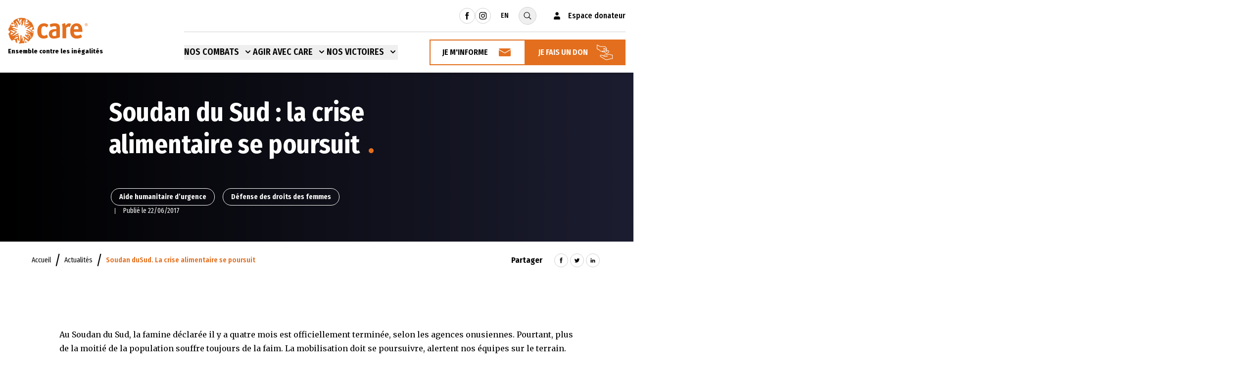

--- FILE ---
content_type: text/html; charset=UTF-8
request_url: https://www.carefrance.org/actualites/soudan-sud-famine-faim-crise-humanitaire/
body_size: 21927
content:
<!doctype html>
<html class="no-js overflow-x-hidden" lang="fr-FR">

<head>
    <meta charset="UTF-8" />
    <meta name="viewport" content="width=device-width, initial-scale=1">

    <link rel="apple-touch-icon" sizes="120x120" href="https://www.carefrance.org/app/themes/novius-child/static/dist/images/favicon/apple-touch-icon.png">
    <link rel="icon" type="image/png" sizes="32x32" href="https://www.carefrance.org/app/themes/novius-child/static/dist/images/favicon/favicon-32x32.png">
    <link rel="icon" type="image/png" sizes="16x16" href="https://www.carefrance.org/app/themes/novius-child/static/dist/images/favicon/favicon-16x16.png">
    <link rel="mask-icon" href="https://www.carefrance.org/app/themes/novius-child/static/dist/images/favicon/safari-pinned-tab.svg" color="#5bbad5">
    <meta name="msapplication-TileColor" content="#da532c">
    <meta name="theme-color" content="#ffffff">
    <meta name="google-site-verification" content="coGR9SNgb1QPCocdu39D5lA0-E0XGN7DR2RI_hEBoRo" />
    <meta name="p:domain_verify" content="12d3727dd120d8a0b0c42b9fb14101a6"/>

    <link rel="preconnect" href="https://fonts.googleapis.com">
    <link rel="preconnect" href="https://fonts.gstatic.com" crossorigin>
    <link href="https://fonts.googleapis.com/css2?family=Fira+Sans+Condensed:wght@300;400;500;600;700;800&family=Merriweather:wght@400;700&display=swap" rel="stylesheet">

    <script src="https://soutenir.carefrance.org/libs.iraiser.eu/libs/payment/frame/1.5/IRaiserFrame.js"></script>
    <!-- Google Tag Manager -->
        <script>
        window.dataLayer = window.dataLayer || [];
        (function(w,d,s,l,i){w[l]=w[l]||[];w[l].push({'gtm.start':
                new Date().getTime(),event:'gtm.js'});var f=d.getElementsByTagName(s)[0],
            j=d.createElement(s),dl=l!='dataLayer'?'&l='+l:'';j.async=true;j.src=
            'https://www.googletagmanager.com/gtm.js?id='+i+dl;f.parentNode.insertBefore(j,f);
        })(window,document,'script','dataLayer','GTM-PCZHBLD');
    </script>
    <!-- End Google Tag Manager -->

    <meta name='robots' content='index, follow, max-image-preview:large, max-snippet:-1, max-video-preview:-1' />
	<style>img:is([sizes="auto" i], [sizes^="auto," i]) { contain-intrinsic-size: 3000px 1500px }</style>
	
	<!-- This site is optimized with the Yoast SEO plugin v26.0 - https://yoast.com/wordpress/plugins/seo/ -->
	<title>Soudan du Sud. La crise alimentaire se poursuit | ONG CARE</title>
	<meta name="description" content="Au Soudan du Sud, la famine déclarée il y a quatre mois est officiellement terminée, selon les agences onusiennes." />
	<link rel="canonical" href="https://www.carefrance.org/actualites/soudan-sud-famine-faim-crise-humanitaire/" />
	<meta property="og:locale" content="fr_FR" />
	<meta property="og:type" content="article" />
	<meta property="og:title" content="Soudan du Sud. La crise alimentaire se poursuit | ONG CARE" />
	<meta property="og:description" content="Au Soudan du Sud, la famine déclarée il y a quatre mois est officiellement terminée, selon les agences onusiennes." />
	<meta property="og:url" content="https://www.carefrance.org/actualites/soudan-sud-famine-faim-crise-humanitaire/" />
	<meta property="og:site_name" content="Care" />
	<meta property="article:modified_time" content="2025-07-10T14:47:49+00:00" />
	<meta name="twitter:card" content="summary_large_image" />
	<script type="application/ld+json" class="yoast-schema-graph">{"@context":"https://schema.org","@graph":[{"@type":"WebPage","@id":"https://www.carefrance.org/actualites/soudan-sud-famine-faim-crise-humanitaire/","url":"https://www.carefrance.org/actualites/soudan-sud-famine-faim-crise-humanitaire/","name":"Soudan du Sud. La crise alimentaire se poursuit | ONG CARE","isPartOf":{"@id":"https://www.carefrance.org/#website"},"datePublished":"2017-06-22T00:00:00+00:00","dateModified":"2025-07-10T14:47:49+00:00","description":"Au Soudan du Sud, la famine déclarée il y a quatre mois est officiellement terminée, selon les agences onusiennes.","breadcrumb":{"@id":"https://www.carefrance.org/actualites/soudan-sud-famine-faim-crise-humanitaire/#breadcrumb"},"inLanguage":"fr-FR","potentialAction":[{"@type":"ReadAction","target":["https://www.carefrance.org/actualites/soudan-sud-famine-faim-crise-humanitaire/"]}]},{"@type":"BreadcrumbList","@id":"https://www.carefrance.org/actualites/soudan-sud-famine-faim-crise-humanitaire/#breadcrumb","itemListElement":[{"@type":"ListItem","position":1,"name":"Accueil","item":"https://www.carefrance.org/"},{"@type":"ListItem","position":2,"name":"Actualités","item":"https://www.carefrance.org/actualites/"},{"@type":"ListItem","position":3,"name":"Soudan duSud. La crise alimentaire se poursuit"}]},{"@type":"WebSite","@id":"https://www.carefrance.org/#website","url":"https://www.carefrance.org/","name":"Care","description":"Ensemble contre les inégalités","publisher":{"@id":"https://www.carefrance.org/#organization"},"potentialAction":[{"@type":"SearchAction","target":{"@type":"EntryPoint","urlTemplate":"https://www.carefrance.org/?s={search_term_string}"},"query-input":{"@type":"PropertyValueSpecification","valueRequired":true,"valueName":"search_term_string"}}],"inLanguage":"fr-FR"},{"@type":"Organization","@id":"https://www.carefrance.org/#organization","name":"Care","url":"https://www.carefrance.org/","logo":{"@type":"ImageObject","inLanguage":"fr-FR","@id":"https://www.carefrance.org/#/schema/logo/image/","url":"https://www.carefrance.org/app/uploads/2022/01/logo-care.svg","contentUrl":"https://www.carefrance.org/app/uploads/2022/01/logo-care.svg","width":375,"height":121,"caption":"Care"},"image":{"@id":"https://www.carefrance.org/#/schema/logo/image/"}}]}</script>
	<!-- / Yoast SEO plugin. -->


<link rel='stylesheet' id='sbi_styles-css' href='https://www.carefrance.org/app/plugins/instagram-feed-pro/css/sbi-styles.min.css?ver=6.8.1' type='text/css' media='all' />
<style id='classic-theme-styles-inline-css' type='text/css'>
/*! This file is auto-generated */
.wp-block-button__link{color:#fff;background-color:#32373c;border-radius:9999px;box-shadow:none;text-decoration:none;padding:calc(.667em + 2px) calc(1.333em + 2px);font-size:1.125em}.wp-block-file__button{background:#32373c;color:#fff;text-decoration:none}
</style>
<style id='global-styles-inline-css' type='text/css'>
:root{--wp--preset--aspect-ratio--square: 1;--wp--preset--aspect-ratio--4-3: 4/3;--wp--preset--aspect-ratio--3-4: 3/4;--wp--preset--aspect-ratio--3-2: 3/2;--wp--preset--aspect-ratio--2-3: 2/3;--wp--preset--aspect-ratio--16-9: 16/9;--wp--preset--aspect-ratio--9-16: 9/16;--wp--preset--color--black: #000000;--wp--preset--color--cyan-bluish-gray: #abb8c3;--wp--preset--color--white: #ffffff;--wp--preset--color--pale-pink: #f78da7;--wp--preset--color--vivid-red: #cf2e2e;--wp--preset--color--luminous-vivid-orange: #ff6900;--wp--preset--color--luminous-vivid-amber: #fcb900;--wp--preset--color--light-green-cyan: #7bdcb5;--wp--preset--color--vivid-green-cyan: #00d084;--wp--preset--color--pale-cyan-blue: #8ed1fc;--wp--preset--color--vivid-cyan-blue: #0693e3;--wp--preset--color--vivid-purple: #9b51e0;--wp--preset--gradient--vivid-cyan-blue-to-vivid-purple: linear-gradient(135deg,rgba(6,147,227,1) 0%,rgb(155,81,224) 100%);--wp--preset--gradient--light-green-cyan-to-vivid-green-cyan: linear-gradient(135deg,rgb(122,220,180) 0%,rgb(0,208,130) 100%);--wp--preset--gradient--luminous-vivid-amber-to-luminous-vivid-orange: linear-gradient(135deg,rgba(252,185,0,1) 0%,rgba(255,105,0,1) 100%);--wp--preset--gradient--luminous-vivid-orange-to-vivid-red: linear-gradient(135deg,rgba(255,105,0,1) 0%,rgb(207,46,46) 100%);--wp--preset--gradient--very-light-gray-to-cyan-bluish-gray: linear-gradient(135deg,rgb(238,238,238) 0%,rgb(169,184,195) 100%);--wp--preset--gradient--cool-to-warm-spectrum: linear-gradient(135deg,rgb(74,234,220) 0%,rgb(151,120,209) 20%,rgb(207,42,186) 40%,rgb(238,44,130) 60%,rgb(251,105,98) 80%,rgb(254,248,76) 100%);--wp--preset--gradient--blush-light-purple: linear-gradient(135deg,rgb(255,206,236) 0%,rgb(152,150,240) 100%);--wp--preset--gradient--blush-bordeaux: linear-gradient(135deg,rgb(254,205,165) 0%,rgb(254,45,45) 50%,rgb(107,0,62) 100%);--wp--preset--gradient--luminous-dusk: linear-gradient(135deg,rgb(255,203,112) 0%,rgb(199,81,192) 50%,rgb(65,88,208) 100%);--wp--preset--gradient--pale-ocean: linear-gradient(135deg,rgb(255,245,203) 0%,rgb(182,227,212) 50%,rgb(51,167,181) 100%);--wp--preset--gradient--electric-grass: linear-gradient(135deg,rgb(202,248,128) 0%,rgb(113,206,126) 100%);--wp--preset--gradient--midnight: linear-gradient(135deg,rgb(2,3,129) 0%,rgb(40,116,252) 100%);--wp--preset--font-size--small: 13px;--wp--preset--font-size--medium: 20px;--wp--preset--font-size--large: 36px;--wp--preset--font-size--x-large: 42px;--wp--preset--spacing--20: 0.44rem;--wp--preset--spacing--30: 0.67rem;--wp--preset--spacing--40: 1rem;--wp--preset--spacing--50: 1.5rem;--wp--preset--spacing--60: 2.25rem;--wp--preset--spacing--70: 3.38rem;--wp--preset--spacing--80: 5.06rem;--wp--preset--shadow--natural: 6px 6px 9px rgba(0, 0, 0, 0.2);--wp--preset--shadow--deep: 12px 12px 50px rgba(0, 0, 0, 0.4);--wp--preset--shadow--sharp: 6px 6px 0px rgba(0, 0, 0, 0.2);--wp--preset--shadow--outlined: 6px 6px 0px -3px rgba(255, 255, 255, 1), 6px 6px rgba(0, 0, 0, 1);--wp--preset--shadow--crisp: 6px 6px 0px rgba(0, 0, 0, 1);}:where(.is-layout-flex){gap: 0.5em;}:where(.is-layout-grid){gap: 0.5em;}body .is-layout-flex{display: flex;}.is-layout-flex{flex-wrap: wrap;align-items: center;}.is-layout-flex > :is(*, div){margin: 0;}body .is-layout-grid{display: grid;}.is-layout-grid > :is(*, div){margin: 0;}:where(.wp-block-columns.is-layout-flex){gap: 2em;}:where(.wp-block-columns.is-layout-grid){gap: 2em;}:where(.wp-block-post-template.is-layout-flex){gap: 1.25em;}:where(.wp-block-post-template.is-layout-grid){gap: 1.25em;}.has-black-color{color: var(--wp--preset--color--black) !important;}.has-cyan-bluish-gray-color{color: var(--wp--preset--color--cyan-bluish-gray) !important;}.has-white-color{color: var(--wp--preset--color--white) !important;}.has-pale-pink-color{color: var(--wp--preset--color--pale-pink) !important;}.has-vivid-red-color{color: var(--wp--preset--color--vivid-red) !important;}.has-luminous-vivid-orange-color{color: var(--wp--preset--color--luminous-vivid-orange) !important;}.has-luminous-vivid-amber-color{color: var(--wp--preset--color--luminous-vivid-amber) !important;}.has-light-green-cyan-color{color: var(--wp--preset--color--light-green-cyan) !important;}.has-vivid-green-cyan-color{color: var(--wp--preset--color--vivid-green-cyan) !important;}.has-pale-cyan-blue-color{color: var(--wp--preset--color--pale-cyan-blue) !important;}.has-vivid-cyan-blue-color{color: var(--wp--preset--color--vivid-cyan-blue) !important;}.has-vivid-purple-color{color: var(--wp--preset--color--vivid-purple) !important;}.has-black-background-color{background-color: var(--wp--preset--color--black) !important;}.has-cyan-bluish-gray-background-color{background-color: var(--wp--preset--color--cyan-bluish-gray) !important;}.has-white-background-color{background-color: var(--wp--preset--color--white) !important;}.has-pale-pink-background-color{background-color: var(--wp--preset--color--pale-pink) !important;}.has-vivid-red-background-color{background-color: var(--wp--preset--color--vivid-red) !important;}.has-luminous-vivid-orange-background-color{background-color: var(--wp--preset--color--luminous-vivid-orange) !important;}.has-luminous-vivid-amber-background-color{background-color: var(--wp--preset--color--luminous-vivid-amber) !important;}.has-light-green-cyan-background-color{background-color: var(--wp--preset--color--light-green-cyan) !important;}.has-vivid-green-cyan-background-color{background-color: var(--wp--preset--color--vivid-green-cyan) !important;}.has-pale-cyan-blue-background-color{background-color: var(--wp--preset--color--pale-cyan-blue) !important;}.has-vivid-cyan-blue-background-color{background-color: var(--wp--preset--color--vivid-cyan-blue) !important;}.has-vivid-purple-background-color{background-color: var(--wp--preset--color--vivid-purple) !important;}.has-black-border-color{border-color: var(--wp--preset--color--black) !important;}.has-cyan-bluish-gray-border-color{border-color: var(--wp--preset--color--cyan-bluish-gray) !important;}.has-white-border-color{border-color: var(--wp--preset--color--white) !important;}.has-pale-pink-border-color{border-color: var(--wp--preset--color--pale-pink) !important;}.has-vivid-red-border-color{border-color: var(--wp--preset--color--vivid-red) !important;}.has-luminous-vivid-orange-border-color{border-color: var(--wp--preset--color--luminous-vivid-orange) !important;}.has-luminous-vivid-amber-border-color{border-color: var(--wp--preset--color--luminous-vivid-amber) !important;}.has-light-green-cyan-border-color{border-color: var(--wp--preset--color--light-green-cyan) !important;}.has-vivid-green-cyan-border-color{border-color: var(--wp--preset--color--vivid-green-cyan) !important;}.has-pale-cyan-blue-border-color{border-color: var(--wp--preset--color--pale-cyan-blue) !important;}.has-vivid-cyan-blue-border-color{border-color: var(--wp--preset--color--vivid-cyan-blue) !important;}.has-vivid-purple-border-color{border-color: var(--wp--preset--color--vivid-purple) !important;}.has-vivid-cyan-blue-to-vivid-purple-gradient-background{background: var(--wp--preset--gradient--vivid-cyan-blue-to-vivid-purple) !important;}.has-light-green-cyan-to-vivid-green-cyan-gradient-background{background: var(--wp--preset--gradient--light-green-cyan-to-vivid-green-cyan) !important;}.has-luminous-vivid-amber-to-luminous-vivid-orange-gradient-background{background: var(--wp--preset--gradient--luminous-vivid-amber-to-luminous-vivid-orange) !important;}.has-luminous-vivid-orange-to-vivid-red-gradient-background{background: var(--wp--preset--gradient--luminous-vivid-orange-to-vivid-red) !important;}.has-very-light-gray-to-cyan-bluish-gray-gradient-background{background: var(--wp--preset--gradient--very-light-gray-to-cyan-bluish-gray) !important;}.has-cool-to-warm-spectrum-gradient-background{background: var(--wp--preset--gradient--cool-to-warm-spectrum) !important;}.has-blush-light-purple-gradient-background{background: var(--wp--preset--gradient--blush-light-purple) !important;}.has-blush-bordeaux-gradient-background{background: var(--wp--preset--gradient--blush-bordeaux) !important;}.has-luminous-dusk-gradient-background{background: var(--wp--preset--gradient--luminous-dusk) !important;}.has-pale-ocean-gradient-background{background: var(--wp--preset--gradient--pale-ocean) !important;}.has-electric-grass-gradient-background{background: var(--wp--preset--gradient--electric-grass) !important;}.has-midnight-gradient-background{background: var(--wp--preset--gradient--midnight) !important;}.has-small-font-size{font-size: var(--wp--preset--font-size--small) !important;}.has-medium-font-size{font-size: var(--wp--preset--font-size--medium) !important;}.has-large-font-size{font-size: var(--wp--preset--font-size--large) !important;}.has-x-large-font-size{font-size: var(--wp--preset--font-size--x-large) !important;}
:where(.wp-block-post-template.is-layout-flex){gap: 1.25em;}:where(.wp-block-post-template.is-layout-grid){gap: 1.25em;}
:where(.wp-block-columns.is-layout-flex){gap: 2em;}:where(.wp-block-columns.is-layout-grid){gap: 2em;}
:root :where(.wp-block-pullquote){font-size: 1.5em;line-height: 1.6;}
</style>
<link rel='stylesheet' id='novius-styles-css' href='https://www.carefrance.org/app/themes/novius-child/static/dist/css/styles-BToO1gLn.css?ver=1.0.0' type='text/css' media='all' />
<link rel='stylesheet' id='novius-js-styles-0-css' href='https://www.carefrance.org/app/themes/novius-child/static/dist/css/app-CzkIn7TE.css?ver=1.0.0' type='text/css' media='all' />
<link rel='stylesheet' id='elementor-frontend-css' href='https://www.carefrance.org/app/plugins/elementor/assets/css/frontend.min.css?ver=3.32.3' type='text/css' media='all' />
<link rel='stylesheet' id='widget-heading-css' href='https://www.carefrance.org/app/plugins/elementor/assets/css/widget-heading.min.css?ver=3.32.3' type='text/css' media='all' />
<link rel='stylesheet' id='widget-image-css' href='https://www.carefrance.org/app/plugins/elementor/assets/css/widget-image.min.css?ver=3.32.3' type='text/css' media='all' />
<link rel='stylesheet' id='e-animation-fadeIn-css' href='https://www.carefrance.org/app/plugins/elementor/assets/lib/animations/styles/fadeIn.min.css?ver=3.32.3' type='text/css' media='all' />
<link rel='stylesheet' id='e-popup-css' href='https://www.carefrance.org/app/plugins/elementor-pro/assets/css/conditionals/popup.min.css?ver=3.32.1' type='text/css' media='all' />
<link rel='stylesheet' id='elementor-icons-css' href='https://www.carefrance.org/app/plugins/elementor/assets/lib/eicons/css/elementor-icons.min.css?ver=5.44.0' type='text/css' media='all' />
<link rel='stylesheet' id='elementor-post-5-css' href='https://www.carefrance.org/app/uploads/elementor/css/post-5.css?ver=1766145424' type='text/css' media='all' />
<link rel='stylesheet' id='sbistyles-css' href='https://www.carefrance.org/app/plugins/instagram-feed-pro/css/sbi-styles.min.css?ver=6.8.1' type='text/css' media='all' />
<link rel='stylesheet' id='elementor-post-16409-css' href='https://www.carefrance.org/app/uploads/elementor/css/post-16409.css?ver=1767312624' type='text/css' media='all' />
<script type="text/javascript" src="https://www.carefrance.org/wp/wp-includes/js/jquery/jquery.min.js?ver=3.7.1" id="jquery-core-js"></script>
<script type="text/javascript" src="https://www.carefrance.org/wp/wp-includes/js/jquery/jquery-migrate.min.js?ver=3.4.1" id="jquery-migrate-js"></script>
<link rel="https://api.w.org/" href="https://www.carefrance.org/wp-json/" /><link rel="alternate" title="JSON" type="application/json" href="https://www.carefrance.org/wp-json/wp/v2/news/9410" /><link rel="alternate" title="oEmbed (JSON)" type="application/json+oembed" href="https://www.carefrance.org/wp-json/oembed/1.0/embed?url=https%3A%2F%2Fwww.carefrance.org%2Factualites%2Fsoudan-sud-famine-faim-crise-humanitaire%2F" />
<link rel="alternate" title="oEmbed (XML)" type="text/xml+oembed" href="https://www.carefrance.org/wp-json/oembed/1.0/embed?url=https%3A%2F%2Fwww.carefrance.org%2Factualites%2Fsoudan-sud-famine-faim-crise-humanitaire%2F&#038;format=xml" />
<meta name="generator" content="Elementor 3.32.3; features: additional_custom_breakpoints; settings: css_print_method-external, google_font-enabled, font_display-auto">
			<style>
				.e-con.e-parent:nth-of-type(n+4):not(.e-lazyloaded):not(.e-no-lazyload),
				.e-con.e-parent:nth-of-type(n+4):not(.e-lazyloaded):not(.e-no-lazyload) * {
					background-image: none !important;
				}
				@media screen and (max-height: 1024px) {
					.e-con.e-parent:nth-of-type(n+3):not(.e-lazyloaded):not(.e-no-lazyload),
					.e-con.e-parent:nth-of-type(n+3):not(.e-lazyloaded):not(.e-no-lazyload) * {
						background-image: none !important;
					}
				}
				@media screen and (max-height: 640px) {
					.e-con.e-parent:nth-of-type(n+2):not(.e-lazyloaded):not(.e-no-lazyload),
					.e-con.e-parent:nth-of-type(n+2):not(.e-lazyloaded):not(.e-no-lazyload) * {
						background-image: none !important;
					}
				}
			</style>
					<style type="text/css" id="wp-custom-css">
			.widget-image-caption {
    margin-right: 15px;
}

.grecaptcha-badge { 
    visibility: hidden;
}

.elementor-lightbox .elementor-video-container .elementor-video-landscape iframe, .elementor-lightbox .elementor-video-container .elementor-video-landscape video { 
	height: 100%; 
}

.strate-formulaire-adhesion a:hover {
    color: #E36E1F;
    text-decoration: underline;
}		</style>
		
</head>
<body class="wp-singular news-template-default single single-news postid-9410 wp-custom-logo wp-theme-novius wp-child-theme-novius-child elementor-default elementor-kit-5" x-ref="body"
                                   data-theme-care="aide-humanitaire-urgence|defense-droits-des-femmes"
                                   data-theme-actu="alerte-mobilisation"
                                   data-theme-group="combats">
    <!-- Google Tag Manager (noscript) -->
    <noscript><iframe src="https://www.googletagmanager.com/ns.html?id=GTM-PCZHBLD"
                      height="0" width="0" style="display:none;visibility:hidden"></iframe></noscript>
    <!-- End Google Tag Manager (noscript) -->
    <header role="banner" class="bg-white main-header js-header sticky lg:fixed top-0 w-full z-50 shadow-md">
        <div class="max-w-screen-xl mx-auto px-4 relative"
    x-data="{ mobileOpen: false }"
    x-init="$watch('mobileOpen', o => document.body.classList.toggle('mobile-menu-open'))">
        <div class="hidden lg:flex justify-end items-center py-[14px] bg-white pre-header js-pre-header">
                <div class="flex items-center gap-2">
                                                <a target="_blank" rel="noopener" href="https://www.facebook.com/CARE.France?ref=mf"
    class="no-underline inline-flex items-center justify-center rounded-full border border-gray-100 text-black hover:border-primary hover:text-primary w-8 h-8 CTA-RS_Head-facebook">
    <svg class="w-4 h-4">
        <use xlink:href="https://www.carefrance.org/app/themes/novius-child/static/dist/images/svg-defs.svg#facebook"></use>
    </svg>
    <span class="sr-only">Rejoindre Care sur facebook</span>
</a>
                                                                <a target="_blank" rel="noopener" href="https://www.instagram.com/care_france/"
    class="no-underline inline-flex items-center justify-center rounded-full border border-gray-100 text-black hover:border-primary hover:text-primary w-8 h-8 CTA-RS_Head-instagram">
    <svg class="w-4 h-4">
        <use xlink:href="https://www.carefrance.org/app/themes/novius-child/static/dist/images/svg-defs.svg#instagram"></use>
    </svg>
    <span class="sr-only">Rejoindre Care sur instagram</span>
</a>
                                                                                            </div>

                <div class="flex items-center">
            <a href="https://www.carefrance.org/english/"
                class="text-black font-sans font-medium text-sm uppercase no-underline mx-5 hover:text-primary transition-colors duration-300">
                EN
            </a>
        </div>

                <form action="https://www.carefrance.org" method="get" role="search" class="flex items-center">
            <label for="search-input"></label>
            <input id="search-input"
                name="s"
                type="text"
                class="js-search-bar w-0 hidden font-sans text-black text-sm border border-gray-100 placeholder:text-[#999] px-5 py-[7px] rounded-full focus:ring-primary focus:border-primary outline-none"
                placeholder="Votre recherche">

            <button type="submit" value="search" id="search-button"
                class="js-search-toggle no-underline inline-flex items-center justify-center w-9 h-9 rounded-full border border-gray-100 text-black hover:border-primary hover:text-primary transition-colors duration-300">
                <svg class="w-5 h-5">
                    <use xlink:href="https://www.carefrance.org/app/themes/novius-child/static/dist/images/svg-defs.svg#search"></use>
                </svg>
                <span class="sr-only">Ouvrir la recherche</span>
            </button>
        </form>

                <div class="ml-8">
            <a href="https://donner.carefrance.org/identification.html" class="no-underline flex items-center text-black hover:text-primary">
                <svg class="w-5 h-5 mr-3">
                    <use xlink:href="https://www.carefrance.org/app/themes/novius-child/static/dist/images/svg-defs.svg#user"></use>
                </svg>
                <span class="font-sans text-base font-medium">Espace donateur</span>
            </a>
        </div>
    </div>

        <div class="flex items-center justify-between bg-white js-navbar">
                <a href="https://www.carefrance.org" class="logo-wrapper js-logo-wrapper flex flex-col no-underline text-black hover:text-black lg:-mt-16">
            <img src="https://www.carefrance.org/app/uploads/2022/01/logo-care.svg" class="w-[102px] h-[33px] lg:w-[162px] lg:h-[52px]"
                alt="Care, Ensemble contre les inégalités (aller à l'accueil)">
            <span class="hidden sm:inline-block mt-2 font-sans text-[13px] text-black font-extrabold leading-4 -tracking-[0.01px]">Ensemble contre les inégalités</span>
        </a>

                <div class="menu-wrapper flex justify-end ml-auto lg:border-t border-gray-100 py-[15px]">
            <nav class="hidden lg:flex items-center gap-6 xl:gap-11">
                <div x-data="{ open: false }"
    @keydown.escape="open = false">
    <button type="button"
        class="group inline-flex items-center text-black font-sans text-base xl:text-lg border-b-2 border-transparent font-semibold uppercase hover:text-primary hover:border-primary focus:outline-none transition-colors duration-300"
        :class="{ 'text-primary border-primary': open, 'text-black border-transparent': !(open) }"
        x-on:click="open = !open"
        @mousedown="if (open) $event.preventDefault()"
        aria-expanded="false"
        :aria-expanded="open.toString()"
    >
        <span>Nos Combats</span>
        <svg class="xl:ml-2 h-5 w-5 group-hover:text-primary text-black"
            :class="{ 'text-primary': open, 'text-black': !(open) }"
            xmlns="http://www.w3.org/2000/svg"
            viewBox="0 0 20 20"
            fill="currentColor"
            aria-hidden="true"
        >
            <path fill-rule="evenodd" d="M5.293 7.293a1 1 0 011.414 0L10 10.586l3.293-3.293a1 1 0 111.414 1.414l-4 4a1 1 0 01-1.414 0l-4-4a1 1 0 010-1.414z" clip-rule="evenodd"></path>
        </svg>
    </button>

    <div x-show="open"
        x-cloak
        x-transition:enter="transition ease-out duration-200"
        x-transition:enter-start="opacity-0 translate-y-1"
        x-transition:enter-end="opacity-100 translate-y-0"
        x-transition:leave="transition ease-in duration-150"
        x-transition:leave-start="opacity-100 translate-y-0"
        x-transition:leave-end="opacity-0 translate-y-1"
        class="absolute z-10 mt-[26px] transform px-2 w-screen sm:px-0 lg:ml-0 lg:left-1/2 lg:-translate-x-1/2"
        x-on:click.away="open = false"

    >
            <div class="item-fight overflow-hidden border">
        <div class="bg-gray-200">
            <div class="xl:max-w-[1215px] mx-auto flex gap-5">
                <div class="w-full max-w-[330px] bg-white px-6 py-12 flex gap-7 flex-col justify-center">
                                            
                        <a href="https://www.carefrance.org/qui-sommes-nous/"
    class="no-underline inline-flex items-center font-sans text-black text-lg font-semibold leading-6 border-transparent border-none hover:text-primary max-w-[245px]"
>
            <img class="w-[30px] h-[30px] mr-5" src="https://www.carefrance.org/app/uploads/2022/01/icon-about-us-menu-1.svg" alt="Les équipes de l'ONG CARE apporte une aide humanitaire aux populations touchées par la pauvreté dans le monde">
    
    <span class="flex-1">Qui sommes-nous ?</span>
</a>
                                            
                        <a href="https://www.carefrance.org/notre-mission-contre-les-inegalites/"
    class="no-underline inline-flex items-center font-sans text-black text-lg font-semibold leading-6 border-transparent border-none hover:text-primary max-w-[245px]"
>
            <img class="w-[30px] h-[30px] mr-5" src="https://www.carefrance.org/app/uploads/2022/01/icon-mission-inegalites-menu-1.svg" alt="Les équipes de l'ONG CARE apporte une aide humanitaire aux populations touchées par la pauvreté dans le monde">
    
    <span class="flex-1">Notre mission contre les inégalités</span>
</a>
                                            
                        <a href="https://www.carefrance.org/nos-projets-dans-le-monde/"
    class="no-underline inline-flex items-center font-sans text-black text-lg font-semibold leading-6 border-transparent border-none hover:text-primary max-w-[245px]"
>
            <img class="w-[30px] h-[30px] mr-5" src="https://www.carefrance.org/app/uploads/2022/01/icon-projects-menu-1.svg" alt="Les équipes de l'ONG CARE apporte une aide humanitaire aux populations touchées par la pauvreté dans le monde">
    
    <span class="flex-1">Nos projets dans le monde</span>
</a>
                                            
                        <a href="https://www.carefrance.org/qui-sommes-nous/nos-engagements-gouvernance-et-transparence/"
    class="no-underline inline-flex items-center font-sans text-black text-lg font-semibold leading-6 border-transparent border-none hover:text-primary max-w-[245px]"
>
            <img class="w-[30px] h-[30px] mr-5" src="https://www.carefrance.org/app/uploads/2022/04/icone-ecriture.png" alt="icone ecriture">
    
    <span class="flex-1">Gouvernance et transparence</span>
</a>
                                            
                        <a href="https://www.carefrance.org/actualites-publications/"
    class="no-underline inline-flex items-center font-sans text-black text-lg font-semibold leading-6 border-transparent border-none hover:text-primary max-w-[245px]"
>
            <img class="w-[30px] h-[30px] mr-5" src="https://www.carefrance.org/app/uploads/2022/01/icon-news-menu-1.svg" alt="Les équipes de l'ONG CARE apporte une aide humanitaire aux populations touchées par la pauvreté dans le monde">
    
    <span class="flex-1">Actualités et publications</span>
</a>
                                    </div>

                <div class="w-full">
                    <div class="flex items-stretch gap-5 py-11">
                                                    <div class="card-item relative w-1/3 bg-white bg-cover bg-no-repeat bg-center h-[330px] lazy"
     data-bg=https://www.carefrance.org/app/uploads/2022/03/ong-droits-femmes-596x330-c-default.jpg>
    <a href="https://www.carefrance.org/combats/defense-droits-des-femmes/" class="flex flex-col items-start p-4 h-full no-underline relative z-[1]">
                    <p class="text-white font-medium font-sans tracking-[0.9px] uppercase mt-0 mb-4">Focus</p>
        
                    <p class="text-white font-bold font-sans text-[28px] mt-[8rem]">Défense des droits des femmes</p>
        
                    <p class="text-white font-bold font-sans tracking-[1.1px] my-0 border-b-2 border-primary mt-auto">Découvrir le combat</p>
            </a>
</div>
                                                    <div class="card-item relative w-1/3 bg-white bg-cover bg-no-repeat bg-center h-[330px] lazy"
     data-bg=https://www.carefrance.org/app/uploads/2022/03/ong-rechauffement-climatique-596x330-c-default.jpg>
    <a href="https://www.carefrance.org/combats/lutte-changement-climatique/" class="flex flex-col items-start p-4 h-full no-underline relative z-[1]">
                    <p class="text-white font-medium font-sans tracking-[0.9px] uppercase mt-0 mb-4">Focus</p>
        
                    <p class="text-white font-bold font-sans text-[28px] mt-[8rem]">Lutte contre le changement climatique</p>
        
                    <p class="text-white font-bold font-sans tracking-[1.1px] my-0 border-b-2 border-primary mt-auto">Découvrir le combat</p>
            </a>
</div>
                                                    <div class="card-item relative w-1/3 bg-white bg-cover bg-no-repeat bg-center h-[330px] lazy"
     data-bg=https://www.carefrance.org/app/uploads/2022/03/ong-urgence-humanitaire-596x330-c-default.jpg>
    <a href="https://www.carefrance.org/combats/aide-humanitaire-urgence/" class="flex flex-col items-start p-4 h-full no-underline relative z-[1]">
                    <p class="text-white font-medium font-sans tracking-[0.9px] uppercase mt-0 mb-4">Focus</p>
        
                    <p class="text-white font-bold font-sans text-[28px] mt-[8rem]">Aide humanitaire d’urgence</p>
        
                    <p class="text-white font-bold font-sans tracking-[1.1px] my-0 border-b-2 border-primary mt-auto">Découvrir le combat</p>
            </a>
</div>
                                            </div>
                </div>
            </div>
        </div>
    </div>
    </div>
</div>

                <div x-data="{ open: false }"
    @keydown.escape="open = false">
    <button type="button"
        class="group inline-flex items-center text-black font-sans text-base xl:text-lg border-b-2 border-transparent font-semibold uppercase hover:text-primary hover:border-primary focus:outline-none transition-colors duration-300"
        :class="{ 'text-primary border-primary': open, 'text-black border-transparent': !(open) }"
        x-on:click="open = !open"
        @mousedown="if (open) $event.preventDefault()"
        aria-expanded="false"
        :aria-expanded="open.toString()"
    >
        <span>Agir avec Care</span>
        <svg class="xl:ml-2 h-5 w-5 group-hover:text-primary text-black"
            :class="{ 'text-primary': open, 'text-black': !(open) }"
            xmlns="http://www.w3.org/2000/svg"
            viewBox="0 0 20 20"
            fill="currentColor"
            aria-hidden="true"
        >
            <path fill-rule="evenodd" d="M5.293 7.293a1 1 0 011.414 0L10 10.586l3.293-3.293a1 1 0 111.414 1.414l-4 4a1 1 0 01-1.414 0l-4-4a1 1 0 010-1.414z" clip-rule="evenodd"></path>
        </svg>
    </button>

    <div x-show="open"
        x-cloak
        x-transition:enter="transition ease-out duration-200"
        x-transition:enter-start="opacity-0 translate-y-1"
        x-transition:enter-end="opacity-100 translate-y-0"
        x-transition:leave="transition ease-in duration-150"
        x-transition:leave-start="opacity-100 translate-y-0"
        x-transition:leave-end="opacity-0 translate-y-1"
        class="absolute z-10 mt-[26px] transform px-2 w-screen sm:px-0 lg:ml-0 lg:left-1/2 lg:-translate-x-1/2"
        x-on:click.away="open = false"

    >
            <div class="overflow-hidden border">
        <div class="bg-gray-200">
            <div class="xl:max-w-[1215px] mx-auto">
                <div class="flex flex-col md:flex-row items-stretch gap-6 py-9">
                                            <div class="card-item bg-white mt-0 leading-normal w-full md:w-1/3">
    <div class="w-full">
                <div class="relative bg-cover bg-no-repeat" style="background-image: url(https://www.carefrance.org/app/uploads/2022/03/don-association-cambodge-389x128-c-default.jpg);">
        
            <p class="relative text-white text-[28px] font-bold font-sans leading-8 mb-0 px-8 py-12 z-[1]">Je donne</p>

                </div>
        
        <ul class="m-0 p-0 list-none px-8 py-6">
                            <li class="mt-0 mb-2.5 last:mb-0">
                    <a href="https://www.carefrance.org/je-donne/"
                        class="text-black font-sans text-base md:text-lg font-semibold leading-6 no-underline hover:text-primary hover:underline">
                        Faire un don </a>
                </li>
                            <li class="mt-0 mb-2.5 last:mb-0">
                    <a href="https://www.carefrance.org/je-donne/je-souhaite-transmettre-mon-patrimoine/"
                        class="text-black font-sans text-base md:text-lg font-semibold leading-6 no-underline hover:text-primary hover:underline">
                        Transmettre son patrimoine</a>
                </li>
                            <li class="mt-0 mb-2.5 last:mb-0">
                    <a href="https://www.carefrance.org/decouvrir-la-communaute-care/"
                        class="text-black font-sans text-base md:text-lg font-semibold leading-6 no-underline hover:text-primary hover:underline">
                        Découvrir la communauté CARE</a>
                </li>
                            <li class="mt-0 mb-2.5 last:mb-0">
                    <a href=""
                        class="text-black font-sans text-base md:text-lg font-semibold leading-6 no-underline hover:text-primary hover:underline">
                        </a>
                </li>
                    </ul>
    </div>
</div>
                                            <div class="card-item bg-white mt-0 leading-normal w-full md:w-1/3">
    <div class="w-full">
                <div class="relative bg-cover bg-no-repeat" style="background-image: url(https://www.carefrance.org/app/uploads/2022/03/bangladesh-refugies-389x128-c-default.jpg);">
        
            <p class="relative text-white text-[28px] font-bold font-sans leading-8 mb-0 px-8 py-12 z-[1]">Je me mobilise</p>

                </div>
        
        <ul class="m-0 p-0 list-none px-8 py-6">
                            <li class="mt-0 mb-2.5 last:mb-0">
                    <a href="https://www.carefrance.org/travailler-pour-care/"
                        class="text-black font-sans text-base md:text-lg font-semibold leading-6 no-underline hover:text-primary hover:underline">
                        Travailler pour CARE</a>
                </li>
                            <li class="mt-0 mb-2.5 last:mb-0">
                    <a href="https://www.carefrance.org/jadhere-a-lassociation-care-france/"
                        class="text-black font-sans text-base md:text-lg font-semibold leading-6 no-underline hover:text-primary hover:underline">
                        Adhérer à l'association</a>
                </li>
                            <li class="mt-0 mb-2.5 last:mb-0">
                    <a href="https://www.carefrance.org/je-soutiens-une-campagne/"
                        class="text-black font-sans text-base md:text-lg font-semibold leading-6 no-underline hover:text-primary hover:underline">
                        Soutenir une campagne</a>
                </li>
                    </ul>
    </div>
</div>
                                            <div class="card-item bg-white mt-0 leading-normal w-full md:w-1/3">
    <div class="w-full">
                <div class="relative bg-cover bg-no-repeat" style="background-image: url(https://www.carefrance.org/app/uploads/2022/03/devenir-partenaire-association-care-e1648022036969-389x128-c-default.jpg);">
        
            <p class="relative text-white text-[28px] font-bold font-sans leading-8 mb-0 px-8 py-12 z-[1]">Je deviens partenaire</p>

                </div>
        
        <ul class="m-0 p-0 list-none px-8 py-6">
                            <li class="mt-0 mb-2.5 last:mb-0">
                    <a href="https://www.carefrance.org/je-deviens-partenaire/"
                        class="text-black font-sans text-base md:text-lg font-semibold leading-6 no-underline hover:text-primary hover:underline">
                        Entreprises et fondations</a>
                </li>
                            <li class="mt-0 mb-2.5 last:mb-0">
                    <a href="https://www.carefrance.org/les-institutions-partenaires-de-care-france/"
                        class="text-black font-sans text-base md:text-lg font-semibold leading-6 no-underline hover:text-primary hover:underline">
                        Institutions publiques</a>
                </li>
                    </ul>
    </div>
</div>
                                    </div>
            </div>
        </div>
    </div>
    </div>
</div>

                <div x-data="{ open: false }"
    @keydown.escape="open = false">
    <button type="button"
        class="group inline-flex items-center text-black font-sans text-base xl:text-lg border-b-2 border-transparent font-semibold uppercase hover:text-primary hover:border-primary focus:outline-none transition-colors duration-300"
        :class="{ 'text-primary border-primary': open, 'text-black border-transparent': !(open) }"
        x-on:click="open = !open"
        @mousedown="if (open) $event.preventDefault()"
        aria-expanded="false"
        :aria-expanded="open.toString()"
    >
        <span>Nos victoires</span>
        <svg class="xl:ml-2 h-5 w-5 group-hover:text-primary text-black"
            :class="{ 'text-primary': open, 'text-black': !(open) }"
            xmlns="http://www.w3.org/2000/svg"
            viewBox="0 0 20 20"
            fill="currentColor"
            aria-hidden="true"
        >
            <path fill-rule="evenodd" d="M5.293 7.293a1 1 0 011.414 0L10 10.586l3.293-3.293a1 1 0 111.414 1.414l-4 4a1 1 0 01-1.414 0l-4-4a1 1 0 010-1.414z" clip-rule="evenodd"></path>
        </svg>
    </button>

    <div x-show="open"
        x-cloak
        x-transition:enter="transition ease-out duration-200"
        x-transition:enter-start="opacity-0 translate-y-1"
        x-transition:enter-end="opacity-100 translate-y-0"
        x-transition:leave="transition ease-in duration-150"
        x-transition:leave-start="opacity-100 translate-y-0"
        x-transition:leave-end="opacity-0 translate-y-1"
        class="absolute z-10 mt-[26px] transform px-2 w-screen sm:px-0 lg:ml-0 lg:left-1/2 lg:-translate-x-1/2"
        x-on:click.away="open = false"

    >
            <div class="item-victories overflow-hidden border">
        <div class="bg-gray-200">
            <div class="xl:max-w-[1215px] mx-auto flex items-center gap-6 py-9">
                                    <div class="card-item lazy relative w-1/2 bg-white bg-cover bg-no-repeat h-[330px]"
     data-bg=https://www.carefrance.org/app/uploads/2022/03/legs-association.jpg>
        <a href="https://www.carefrance.org/des-victoires-concretes-contre-la-pauvrete/" class="flex flex-col items-start p-4 h-full no-underline relative z-[1]">
    
                    <p class="text-white font-bold font-sans text-[28px] mt-4">Success stories du terrain</p>
        
                    <p class="text-white font-bold font-sans tracking-[1.1px] my-0 border-b-2 border-primary mt-auto">Les découvrir</p>
        
        </a>
    </div>
                                    <div class="card-item lazy relative w-1/2 bg-white bg-cover bg-no-repeat h-[330px]"
     data-bg=https://www.carefrance.org/app/uploads/2022/03/rs44386_gtm-2018-nf-43-scr.jpg>
        <a href="https://www.carefrance.org/nos-campagnes-de-mobilisation/" class="flex flex-col items-start p-4 h-full no-underline relative z-[1]">
    
                    <p class="text-white font-bold font-sans text-[28px] mt-4">Nos campagnes de mobilisation</p>
        
                    <p class="text-white font-bold font-sans tracking-[1.1px] my-0 border-b-2 border-primary mt-auto">Les découvrir</p>
        
        </a>
    </div>
                            </div>
        </div>
    </div>
    </div>
</div>
            </nav>

                        <div class="cta hidden lg:flex items-center ml-6 xl:ml-16 gap-3">
                                    <a href="https://www.carefrance.org/newsletter/" class="btn btn__outline-primary with-icon btn-info CTA-Newsletter_Head" >

    <span>Je m'informe</span>

            <svg class="w-6 h-6 xl:w-8 xl:h-8 ml-4 xl:ml-[18px]">
            <use xlink:href="https://www.carefrance.org/app/themes/novius-child/static/dist/images/svg-defs.svg#mail"></use>
        </svg>
    
</a>
                
                <a href="https://soutenir.carefrance.org/b?cid=13&lang=fr_FR" class="btn btn__primary with-icon btn__donation !border-2 !px-4 xl:!px-6 !py-2 CTA-Don_Head"  target="_blank" rel="noopener" >
    <span>Je fais un don</span>

    <svg class="w-6 h-6 xl:w-8 xl:h-8 ml-4 xl:ml-[18px]" fill="none" xmlns="http://www.w3.org/2000/svg" viewBox="0 0 32 31"><g clip-path="url(#a)"><path class="hand-outline" d="M8.903 13.85a5.152 5.152 0 0 0 1.094.118h.073a1.877 1.877 0 0 0 1.984.986l.631-.106c.37.255.826.356 1.271.282l1.276-.214c.11.194.245.371.404.528l3.854 3.793a.538.538 0 0 0 .754 0l3.853-3.793a2.338 2.338 0 0 0 .621-2.282 2.382 2.382 0 0 0-1.697-1.67 2.426 2.426 0 0 0-2.318.61l-.836.824-.226-.222a2.155 2.155 0 0 0 .484-2.694.524.524 0 0 0 .032-.098l.221-1.013a2.869 2.869 0 0 0-.653-2.501L17.75 4.16a2.946 2.946 0 0 0-2.27-.993l-8.06.15L.771.056A.54.54 0 0 0 .253.08.523.523 0 0 0 0 .525V8.4c0 .206.123.393.314.478l4.15 1.846.8.967a6.337 6.337 0 0 0 3.639 2.16Zm3.054-.266c.008.106.026.21.054.312l-.135.023a.813.813 0 0 1-.574-.117c.223-.058.442-.13.655-.218Zm1.82.51a.651.651 0 0 1-.722-.855.58.58 0 0 1 .189-.273l.511-.251 1.358.163a2.33 2.33 0 0 0-.176 1.022l-1.16.195Zm5.713-.054a.537.537 0 0 0 .754 0l1.213-1.195a1.349 1.349 0 0 1 1.886 0c.521.513.521 1.344 0 1.857l-3.476 3.421-3.476-3.421a1.296 1.296 0 0 1-.144-1.688l1.68.202c.234.028.47.02.7-.025l.863.849ZM5.21 9.964a.531.531 0 0 0-.193-.146L1.067 8.06V1.373L7.06 4.315a.565.565 0 0 0 .248.055l8.191-.153h.036c.54-.001 1.055.23 1.409.632l1.975 2.237c.384.438.538 1.027.416 1.592l-.102.466a2.237 2.237 0 0 0-.575-.207l-.972-.206.113-.513a.525.525 0 0 0-.41-.623.533.533 0 0 0-.633.402l-.113.514-.763-.162-.601-1.5a.538.538 0 0 0-.914-.134.518.518 0 0 0-.079.52l.34.848-1.12-.237a.539.539 0 0 0-.513.157.519.519 0 0 0-.113.518.53.53 0 0 0 .402.351l5.152 1.092c.595.126.985.691.884 1.282-.101.592-.657 1-1.262.927l-4.331-.52a.54.54 0 0 0-.303.052l-.41.201-.004.001c-.113.04-.22.093-.32.158l-.89.437a4.1 4.1 0 0 1-2.755.305 5.262 5.262 0 0 1-2.953-1.78l-.88-1.063Z" fill="#fff"/><g class="hand-full"><path d="M31.467 20.314h-2.449a5.81 5.81 0 0 0-7.903 0H16a2.127 2.127 0 0 0-2.104 1.753L9.248 20.54a2.192 2.192 0 0 0-1.95.293 2.12 2.12 0 0 0-.898 1.728v.034a2.12 2.12 0 0 0 1.002 1.806L16.66 30.2a5.283 5.283 0 0 0 4.115.631l8.094-2.096h2.598A.53.53 0 0 0 32 28.21v-7.372a.53.53 0 0 0-.533-.525Z" fill="#E36F1E"/><path d="M31.467 20.314h-2.449a5.81 5.81 0 0 0-7.903 0H16a2.127 2.127 0 0 0-2.104 1.753L9.248 20.54a2.192 2.192 0 0 0-1.95.293 2.12 2.12 0 0 0-.898 1.728v.034a2.12 2.12 0 0 0 1.002 1.806L16.66 30.2a5.283 5.283 0 0 0 4.115.631l8.094-2.096h2.598A.53.53 0 0 0 32 28.21v-7.372a.53.53 0 0 0-.533-.525Zm-.534 7.372H28.8a.54.54 0 0 0-.136.017l-8.16 2.114a4.203 4.203 0 0 1-3.272-.502l-9.257-5.8c-.319-.2-.51-.547-.508-.919v-.034a1.091 1.091 0 0 1 1.443-1.024l5.118 1.68A2.131 2.131 0 0 0 16 24.513h5.333a.53.53 0 0 0 .534-.525.53.53 0 0 0-.534-.525H16c-.488 0-.914-.324-1.034-.79v-.001c-.08-.314-.01-.647.192-.903s.513-.405.842-.406h5.333a.538.538 0 0 0 .378-.154l.054-.053a4.728 4.728 0 0 1 6.604 0l.054.053c.1.099.236.154.377.154h2.133v6.322Z" fill="#fff"/></g></g><defs><clipPath id="a-clippath-btn-donation"><path fill="#fff" d="M0 0h32v31H0z"/></clipPath></defs></svg>
</a>
            </div>

                        <div class="flex lg:hidden items-center justify-center gap-4">
                <a href="https://www.carefrance.org/newsletter/"
                    class="no-underline flex flex-col items-center justify-center font-sans text-black text-[10px] leading-[11px] CTA-Newsletter_Head">

                    <div class="flex items-center justify-center h-10 w-10">
                        <svg class="w-7 h-7 mx-auto text-primary">
                            <use xlink:href="https://www.carefrance.org/app/themes/novius-child/static/dist/images/svg-defs.svg#mail"></use>
                        </svg>
                    </div>

                    <span class="inline-block">Je m'informe</span>
                </a>

                <a href="https://soutenir.carefrance.org/b?cid=13&lang=fr_FR"
                    class="no-underline flex flex-col items-center justify-center font-sans text-black text-[10px] leading-[11px] CTA-Don_Head">

                    <div class="flex items-center justify-center h-10 w-10">
                        <svg class="w-6 h-6 mx-auto text-primary" fill="none" xmlns="http://www.w3.org/2000/svg" viewBox="0 0 32 31"><g clip-path="url(#a)"><path d="M8.903 13.85a5.152 5.152 0 0 0 1.094.118h.073a1.877 1.877 0 0 0 1.984.986l.631-.106c.37.255.826.356 1.271.282l1.276-.214c.11.194.245.371.404.528l3.854 3.793a.538.538 0 0 0 .754 0l3.853-3.793a2.338 2.338 0 0 0 .621-2.282 2.382 2.382 0 0 0-1.697-1.67 2.426 2.426 0 0 0-2.318.61l-.836.824-.226-.222a2.155 2.155 0 0 0 .484-2.694.524.524 0 0 0 .032-.098l.221-1.013a2.869 2.869 0 0 0-.653-2.501L17.75 4.16a2.946 2.946 0 0 0-2.27-.993l-8.06.15L.771.056A.54.54 0 0 0 .253.08.523.523 0 0 0 0 .525V8.4c0 .206.123.393.314.478l4.15 1.846.8.967a6.337 6.337 0 0 0 3.639 2.16Zm3.054-.266c.008.106.026.21.054.312l-.135.023a.813.813 0 0 1-.574-.117c.223-.058.442-.13.655-.218Zm1.82.51a.651.651 0 0 1-.722-.855.58.58 0 0 1 .189-.273l.511-.251 1.358.163a2.33 2.33 0 0 0-.176 1.022l-1.16.195Zm5.713-.054a.537.537 0 0 0 .754 0l1.213-1.195a1.349 1.349 0 0 1 1.886 0c.521.513.521 1.344 0 1.857l-3.476 3.421-3.476-3.421a1.296 1.296 0 0 1-.144-1.688l1.68.202c.234.028.47.02.7-.025l.863.849ZM5.21 9.964a.531.531 0 0 0-.193-.146L1.067 8.06V1.373L7.06 4.315a.565.565 0 0 0 .248.055l8.191-.153h.036c.54-.001 1.055.23 1.409.632l1.975 2.237c.384.438.538 1.027.416 1.592l-.102.466a2.237 2.237 0 0 0-.575-.207l-.972-.206.113-.513a.525.525 0 0 0-.41-.623.533.533 0 0 0-.633.402l-.113.514-.763-.162-.601-1.5a.538.538 0 0 0-.914-.134.518.518 0 0 0-.079.52l.34.848-1.12-.237a.539.539 0 0 0-.513.157.519.519 0 0 0-.113.518.53.53 0 0 0 .402.351l5.152 1.092c.595.126.985.691.884 1.282-.101.592-.657 1-1.262.927l-4.331-.52a.54.54 0 0 0-.303.052l-.41.201-.004.001c-.113.04-.22.093-.32.158l-.89.437a4.1 4.1 0 0 1-2.755.305 5.262 5.262 0 0 1-2.953-1.78l-.88-1.063Z" fill="#fff"/><g><path class="hidden" d="M31.467 20.314h-2.449a5.81 5.81 0 0 0-7.903 0H16a2.127 2.127 0 0 0-2.104 1.753L9.248 20.54a2.192 2.192 0 0 0-1.95.293 2.12 2.12 0 0 0-.898 1.728v.034a2.12 2.12 0 0 0 1.002 1.806L16.66 30.2a5.283 5.283 0 0 0 4.115.631l8.094-2.096h2.598A.53.53 0 0 0 32 28.21v-7.372a.53.53 0 0 0-.533-.525Z" fill="#E36F1E"/><path d="M31.467 20.314h-2.449a5.81 5.81 0 0 0-7.903 0H16a2.127 2.127 0 0 0-2.104 1.753L9.248 20.54a2.192 2.192 0 0 0-1.95.293 2.12 2.12 0 0 0-.898 1.728v.034a2.12 2.12 0 0 0 1.002 1.806L16.66 30.2a5.283 5.283 0 0 0 4.115.631l8.094-2.096h2.598A.53.53 0 0 0 32 28.21v-7.372a.53.53 0 0 0-.533-.525Zm-.534 7.372H28.8a.54.54 0 0 0-.136.017l-8.16 2.114a4.203 4.203 0 0 1-3.272-.502l-9.257-5.8c-.319-.2-.51-.547-.508-.919v-.034a1.091 1.091 0 0 1 1.443-1.024l5.118 1.68A2.131 2.131 0 0 0 16 24.513h5.333a.53.53 0 0 0 .534-.525.53.53 0 0 0-.534-.525H16c-.488 0-.914-.324-1.034-.79v-.001c-.08-.314-.01-.647.192-.903s.513-.405.842-.406h5.333a.538.538 0 0 0 .378-.154l.054-.053a4.728 4.728 0 0 1 6.604 0l.054.053c.1.099.236.154.377.154h2.133v6.322Z" fill="currentColor"/></g></g><defs><clipPath id="a-clipPath-header"><path fill="currentColor" d="M0 0h32v31H0z"/></clipPath></defs></svg>
                    </div>

                    <span class="inline-block">Je fais un don</span>
                </a>

                <div class="-mr-2 -my-2 lg:hidden">
                    <button type="button"
                        class="bg-white rounded-md p-2 inline-flex items-center justify-center hover:text-gray-500 focus:outline-none focus:ring-2 focus:ring-inset focus:ring-primary"
                        x-on:click="mobileOpen = !mobileOpen"
                        @mousedown="if (mobileOpen) $event.preventDefault()"
                        aria-expanded="false"
                        :aria-expanded="mobileOpen.toString()">
                        <span class="sr-only">Ouvrir le menu</span>

                        <svg class="h-7 w-7" xmlns="http://www.w3.org/2000/svg" fill="none" viewBox="0 0 24 24" stroke="currentColor" aria-hidden="true">
                            <path stroke-linecap="round" stroke-linejoin="round" stroke-width="2" d="M4 6h16M4 12h16M4 18h16"></path>
                        </svg>
                    </button>
                </div>
            </div>
        </div>
    </div>

        <div class="fixed inset-0 top-[82px] max-w-full flex lg:hidden" x-show="mobileOpen">
    <div x-cloak x-show="mobileOpen"
        x-transition:enter="transform transition ease-in-out duration-500 sm:duration-700"
        x-transition:enter-start="translate-x-full"
        x-transition:enter-end="translate-x-0"
        x-transition:leave="transform transition ease-in-out duration-500 sm:duration-700"
        x-transition:leave-start="translate-x-0"
        x-transition:leave-end="translate-x-full"
        class="w-full">
        <div class="h-full flex flex-col py-4 bg-gray-200 shadow-xl overflow-y-scroll">
            <div class="relative flex-1 px-4 sm:px-6">
                                <div>
                    <div x-data="{ expanded: false }">
    <button type="button"
        class="flex justify-between w-full p-2 mb-2 bg-white"
        x-on:click="expanded = !expanded"
        @mousedown="if (expanded) $event.preventDefault()"
        aria-expanded="false"
        :aria-expanded="expanded.toString()">
        <span class="uppercase text-black leading-6 text-xl font-medium font-sans"
            :class="{ 'text-primary': expanded, 'text-gray-500': !(expanded) }">
            Nos Combats
        </span>

        <svg class="xl:ml-2 h-5 w-5 group-hover:text-primary text-gray-500 transition-transform duration-500 -rotate-90"
            :class="{ 'text-primary': expanded, 'text-gray-500': !(expanded), 'rotate-0': expanded }"
            xmlns="http://www.w3.org/2000/svg"
            viewBox="0 0 20 20"
            fill="currentColor"
            aria-hidden="true">
            <path fill-rule="evenodd" d="M5.293 7.293a1 1 0 011.414 0L10 10.586l3.293-3.293a1 1 0 111.414 1.414l-4 4a1 1 0 01-1.414 0l-4-4a1 1 0 010-1.414z" clip-rule="evenodd"></path>
        </svg>
    </button>

    <div class="relative overflow-hidden bg-white p-2" x-show="expanded" x-collapse.duration.500ms x-cloak>
            <ul class="list-none p-0 m-0 mb-4">
                    <li class="mt-0">
                <a href="https://www.carefrance.org/qui-sommes-nous/"
                   class="no-underline text-black font-sans font-semibold leading-6">
                    Qui sommes-nous ?
                </a>
            </li>
                    <li class="mt-0">
                <a href="https://www.carefrance.org/notre-mission-contre-les-inegalites/"
                   class="no-underline text-black font-sans font-semibold leading-6">
                    Notre mission contre les inégalités
                </a>
            </li>
                    <li class="mt-0">
                <a href="https://www.carefrance.org/nos-projets-dans-le-monde/"
                   class="no-underline text-black font-sans font-semibold leading-6">
                    Nos projets dans le monde
                </a>
            </li>
                    <li class="mt-0">
                <a href="https://www.carefrance.org/qui-sommes-nous/nos-engagements-gouvernance-et-transparence/"
                   class="no-underline text-black font-sans font-semibold leading-6">
                    Gouvernance et transparence
                </a>
            </li>
                    <li class="mt-0">
                <a href="https://www.carefrance.org/actualites-publications/"
                   class="no-underline text-black font-sans font-semibold leading-6">
                    Actualités et publications
                </a>
            </li>
            </ul>

    <div class="mb-4 flex flex-col gap-1">
                    <a class="relative w-full sm:w-1/2 no-underline"
               href="https://www.carefrance.org/combats/defense-droits-des-femmes/"
            >
                <img class="z-10 our-fight-mobile-menu-img block object-cover w-full lg:hidden"
                     src="https://www.carefrance.org/app/uploads/2022/03/ong-droits-femmes-mobile-e1648204604578-480x150-c-default.jpeg"
                     loading="lazy"
                     alt="ong-droits-femmes-mobile"/>

                <img class="z-10 our-fight-mobile-menu-img block object-cover w-full hidden lg:block"
                     src="https://www.carefrance.org/app/uploads/2022/03/ong-droits-femmes-480x150-c-default.jpg"
                     loading="lazy"
                     alt="ong-droits-femmes"/>

                <div class="z-20 absolute left-0 right-0 top-0 bottom-0 py-8 px-3">
                    <div class="block text-white font-sans uppercase text-[10px] font-medium leading-[14px] mb-4">
                        Focus
                    </div>
                    <div class="block font-sans text-white leading-[17px] font-bold">
                        Défense des droits des femmes
                    </div>
                </div>

                <div class="gradient-slider bg-gradient-to-t from-black to-transparent opacity-60 absolute bottom-0 left-0 w-full h-3/4"></div>
            </a>
                    <a class="relative w-full sm:w-1/2 no-underline"
               href="https://www.carefrance.org/combats/lutte-changement-climatique/"
            >
                <img class="z-10 our-fight-mobile-menu-img block object-cover w-full lg:hidden"
                     src="https://www.carefrance.org/app/uploads/2022/04/ong-rechauffement-climatique-mobile-e1651501394899-480x150-c-default.jpeg"
                     loading="lazy"
                     alt="Une femme touchée par le changement climatique soutenue par l'ONG CARE"/>

                <img class="z-10 our-fight-mobile-menu-img block object-cover w-full hidden lg:block"
                     src="https://www.carefrance.org/app/uploads/2022/03/ong-rechauffement-climatique-480x150-c-default.jpg"
                     loading="lazy"
                     alt="ong-rechauffement-climatique"/>

                <div class="z-20 absolute left-0 right-0 top-0 bottom-0 py-8 px-3">
                    <div class="block text-white font-sans uppercase text-[10px] font-medium leading-[14px] mb-4">
                        Focus
                    </div>
                    <div class="block font-sans text-white leading-[17px] font-bold">
                        Lutte contre le changement climatique
                    </div>
                </div>

                <div class="gradient-slider bg-gradient-to-t from-black to-transparent opacity-60 absolute bottom-0 left-0 w-full h-3/4"></div>
            </a>
                    <a class="relative w-full sm:w-1/2 no-underline"
               href="https://www.carefrance.org/combats/aide-humanitaire-urgence/"
            >
                <img class="z-10 our-fight-mobile-menu-img block object-cover w-full lg:hidden"
                     src="https://www.carefrance.org/app/uploads/2022/04/ong-urgence-humanitaire-mobile-e1649256563430-480x150-c-default.jpeg"
                     loading="lazy"
                     alt="Une femme soutenue par l'ONG humanitaire CARE"/>

                <img class="z-10 our-fight-mobile-menu-img block object-cover w-full hidden lg:block"
                     src="https://www.carefrance.org/app/uploads/2022/03/ong-urgence-humanitaire-480x150-c-default.jpg"
                     loading="lazy"
                     alt="L’association CARE apporte une aide humanitaire d’urgence"/>

                <div class="z-20 absolute left-0 right-0 top-0 bottom-0 py-8 px-3">
                    <div class="block text-white font-sans uppercase text-[10px] font-medium leading-[14px] mb-4">
                        Focus
                    </div>
                    <div class="block font-sans text-white leading-[17px] font-bold">
                        Aide humanitaire d’urgence
                    </div>
                </div>

                <div class="gradient-slider bg-gradient-to-t from-black to-transparent opacity-60 absolute bottom-0 left-0 w-full h-3/4"></div>
            </a>
            </div>
    </div>
</div>

                    <div x-data="{ expanded: false }">
    <button type="button"
        class="flex justify-between w-full p-2 mb-2 bg-white"
        x-on:click="expanded = !expanded"
        @mousedown="if (expanded) $event.preventDefault()"
        aria-expanded="false"
        :aria-expanded="expanded.toString()">
        <span class="uppercase text-black leading-6 text-xl font-medium font-sans"
            :class="{ 'text-primary': expanded, 'text-gray-500': !(expanded) }">
            Agir avec Care
        </span>

        <svg class="xl:ml-2 h-5 w-5 group-hover:text-primary text-gray-500 transition-transform duration-500 -rotate-90"
            :class="{ 'text-primary': expanded, 'text-gray-500': !(expanded), 'rotate-0': expanded }"
            xmlns="http://www.w3.org/2000/svg"
            viewBox="0 0 20 20"
            fill="currentColor"
            aria-hidden="true">
            <path fill-rule="evenodd" d="M5.293 7.293a1 1 0 011.414 0L10 10.586l3.293-3.293a1 1 0 111.414 1.414l-4 4a1 1 0 01-1.414 0l-4-4a1 1 0 010-1.414z" clip-rule="evenodd"></path>
        </svg>
    </button>

    <div class="relative overflow-hidden bg-white p-2" x-show="expanded" x-collapse.duration.500ms x-cloak>
            <div class="flex flex-col gap-1 mb-4">
                    <div x-data="{ expandedItem: false }">
                <button type="button" class="group text-white font-sans font-bold text-left bg-blue flex justify-between w-full py-[5px] px-4"
                    :class="{ 'bg-primary': expandedItem, 'bg-blue': !(expandedItem) }"
                    x-on:click="expandedItem = !expandedItem"
                >
                    <span>Je donne</span>

                    <svg class="xl:ml-2 h-5 w-5 text-white transition-transform duration-500 -rotate-90"
                        :class="{ 'rotate-0': expandedItem }"
                        xmlns="http://www.w3.org/2000/svg"
                        viewBox="0 0 20 20"
                        fill="currentColor"
                        aria-hidden="true">
                        <path fill-rule="evenodd" d="M5.293 7.293a1 1 0 011.414 0L10 10.586l3.293-3.293a1 1 0 111.414 1.414l-4 4a1 1 0 01-1.414 0l-4-4a1 1 0 010-1.414z" clip-rule="evenodd"></path>
                    </svg>
                </button>

                <div class="relative overflow-hidden" x-cloak x-show="expandedItem" x-collapse.duration.600ms>
                    <ul class="p-0 m-0 list-none px-4 py-1">
                                                    <li class="mt-0">
                                <a href="https://www.carefrance.org/je-donne/"
                                    class="text-primary font-sans text-sm font-semibold leading-6 no-underline hover:text-black hover:underline">
                                    Faire un don </a>
                            </li>
                                                    <li class="mt-0">
                                <a href="https://www.carefrance.org/je-donne/je-souhaite-transmettre-mon-patrimoine/"
                                    class="text-primary font-sans text-sm font-semibold leading-6 no-underline hover:text-black hover:underline">
                                    Transmettre son patrimoine</a>
                            </li>
                                                    <li class="mt-0">
                                <a href="https://www.carefrance.org/decouvrir-la-communaute-care/"
                                    class="text-primary font-sans text-sm font-semibold leading-6 no-underline hover:text-black hover:underline">
                                    Découvrir la communauté CARE</a>
                            </li>
                                                    <li class="mt-0">
                                <a href=""
                                    class="text-primary font-sans text-sm font-semibold leading-6 no-underline hover:text-black hover:underline">
                                    </a>
                            </li>
                                            </ul>
                </div>
            </div>
                    <div x-data="{ expandedItem: false }">
                <button type="button" class="group text-white font-sans font-bold text-left bg-blue flex justify-between w-full py-[5px] px-4"
                    :class="{ 'bg-primary': expandedItem, 'bg-blue': !(expandedItem) }"
                    x-on:click="expandedItem = !expandedItem"
                >
                    <span>Je me mobilise</span>

                    <svg class="xl:ml-2 h-5 w-5 text-white transition-transform duration-500 -rotate-90"
                        :class="{ 'rotate-0': expandedItem }"
                        xmlns="http://www.w3.org/2000/svg"
                        viewBox="0 0 20 20"
                        fill="currentColor"
                        aria-hidden="true">
                        <path fill-rule="evenodd" d="M5.293 7.293a1 1 0 011.414 0L10 10.586l3.293-3.293a1 1 0 111.414 1.414l-4 4a1 1 0 01-1.414 0l-4-4a1 1 0 010-1.414z" clip-rule="evenodd"></path>
                    </svg>
                </button>

                <div class="relative overflow-hidden" x-cloak x-show="expandedItem" x-collapse.duration.600ms>
                    <ul class="p-0 m-0 list-none px-4 py-1">
                                                    <li class="mt-0">
                                <a href="https://www.carefrance.org/travailler-pour-care/"
                                    class="text-primary font-sans text-sm font-semibold leading-6 no-underline hover:text-black hover:underline">
                                    Travailler pour CARE</a>
                            </li>
                                                    <li class="mt-0">
                                <a href="https://www.carefrance.org/jadhere-a-lassociation-care-france/"
                                    class="text-primary font-sans text-sm font-semibold leading-6 no-underline hover:text-black hover:underline">
                                    Adhérer à l'association</a>
                            </li>
                                                    <li class="mt-0">
                                <a href="https://www.carefrance.org/je-soutiens-une-campagne/"
                                    class="text-primary font-sans text-sm font-semibold leading-6 no-underline hover:text-black hover:underline">
                                    Soutenir une campagne</a>
                            </li>
                                            </ul>
                </div>
            </div>
                    <div x-data="{ expandedItem: false }">
                <button type="button" class="group text-white font-sans font-bold text-left bg-blue flex justify-between w-full py-[5px] px-4"
                    :class="{ 'bg-primary': expandedItem, 'bg-blue': !(expandedItem) }"
                    x-on:click="expandedItem = !expandedItem"
                >
                    <span>Je deviens partenaire</span>

                    <svg class="xl:ml-2 h-5 w-5 text-white transition-transform duration-500 -rotate-90"
                        :class="{ 'rotate-0': expandedItem }"
                        xmlns="http://www.w3.org/2000/svg"
                        viewBox="0 0 20 20"
                        fill="currentColor"
                        aria-hidden="true">
                        <path fill-rule="evenodd" d="M5.293 7.293a1 1 0 011.414 0L10 10.586l3.293-3.293a1 1 0 111.414 1.414l-4 4a1 1 0 01-1.414 0l-4-4a1 1 0 010-1.414z" clip-rule="evenodd"></path>
                    </svg>
                </button>

                <div class="relative overflow-hidden" x-cloak x-show="expandedItem" x-collapse.duration.600ms>
                    <ul class="p-0 m-0 list-none px-4 py-1">
                                                    <li class="mt-0">
                                <a href="https://www.carefrance.org/je-deviens-partenaire/"
                                    class="text-primary font-sans text-sm font-semibold leading-6 no-underline hover:text-black hover:underline">
                                    Entreprises et fondations</a>
                            </li>
                                                    <li class="mt-0">
                                <a href="https://www.carefrance.org/les-institutions-partenaires-de-care-france/"
                                    class="text-primary font-sans text-sm font-semibold leading-6 no-underline hover:text-black hover:underline">
                                    Institutions publiques</a>
                            </li>
                                            </ul>
                </div>
            </div>
            </div>
    </div>
</div>

                    <div x-data="{ expanded: false }">
    <button type="button"
        class="flex justify-between w-full p-2 mb-2 bg-white"
        x-on:click="expanded = !expanded"
        @mousedown="if (expanded) $event.preventDefault()"
        aria-expanded="false"
        :aria-expanded="expanded.toString()">
        <span class="uppercase text-black leading-6 text-xl font-medium font-sans"
            :class="{ 'text-primary': expanded, 'text-gray-500': !(expanded) }">
            Nos victoires
        </span>

        <svg class="xl:ml-2 h-5 w-5 group-hover:text-primary text-gray-500 transition-transform duration-500 -rotate-90"
            :class="{ 'text-primary': expanded, 'text-gray-500': !(expanded), 'rotate-0': expanded }"
            xmlns="http://www.w3.org/2000/svg"
            viewBox="0 0 20 20"
            fill="currentColor"
            aria-hidden="true">
            <path fill-rule="evenodd" d="M5.293 7.293a1 1 0 011.414 0L10 10.586l3.293-3.293a1 1 0 111.414 1.414l-4 4a1 1 0 01-1.414 0l-4-4a1 1 0 010-1.414z" clip-rule="evenodd"></path>
        </svg>
    </button>

    <div class="relative overflow-hidden bg-white p-2" x-show="expanded" x-collapse.duration.500ms x-cloak>
            <div class="flex items-stretch gap-1">
                    <div class="w-1/2 relative">
                <a class="inline-block relative" href="https://www.carefrance.org/des-victoires-concretes-contre-la-pauvrete/">
                                            <img class="z-10" src="https://www.carefrance.org/app/uploads/2022/03/legs-association-234x208-c-default.jpg" alt="Legs, assurance-vie, donation. Plusieurs moyens existent pour transmettre votre patrimoine à l’ONG CARE." loading="lazy">
                    
                    <p class="mb-0 absolute z-20 bottom-5 left-[6px] text-white font-sans font-bold text-[13px] leading-[17px]">
                        Success stories du terrain
                    </p>
                    <div class="gradient-slider bg-gradient-to-t from-black to-transparent opacity-60 absolute bottom-0 left-0 w-full h-1/2"></div>
                </a>
            </div>
                    <div class="w-1/2 relative">
                <a class="inline-block relative" href="https://www.carefrance.org/nos-campagnes-de-mobilisation/">
                                            <img class="z-10" src="https://www.carefrance.org/app/uploads/2022/03/rs44386_gtm-2018-nf-43-scr-234x208-c-default.jpg" alt="Pétitions, manifestations, campagnes de sensibilisation : rejoignez les mobilisations de l’ONG CARE" loading="lazy">
                    
                    <p class="mb-0 absolute z-20 bottom-5 left-[6px] text-white font-sans font-bold text-[13px] leading-[17px]">
                        Nos campagnes de mobilisation
                    </p>
                    <div class="gradient-slider bg-gradient-to-t from-black to-transparent opacity-60 absolute bottom-0 left-0 w-full h-1/2"></div>
                </a>
            </div>
            </div>
    </div>
</div>
                </div>

                                <div class="flex items-center justify-between mt-5">
                    <form action="https://www.carefrance.org" method="get" role="search" class="flex items-center relative">
                        <input type="search" name="s"
                            class="font-sans text-black text-sm border border-gray-100 placeholder:text-[#999] py-[9px] rounded-full focus:ring-primary focus:border-primary outline-none pl-10 pr-6 min-w-[250px] w-full"
                            placeholder="Votre recherche" />

                        <button type="submit"
                            class="no-underline inline-flex items-center justify-center h-10 w-10 rounded-full text-black hover:text-primary transition-colors duration-300 absolute left-0">
                            <svg class="w-5 h-5">
                                <use xlink:href="https://www.carefrance.org/app/themes/novius-child/static/dist/images/svg-defs.svg#search"></use>
                            </svg>
                            <span class="sr-only">Ouvrir la recherche</span>
                        </button>
                    </form>

                    <a class="inline-block no-underline text-black font-sans font-medium leading-[17px]" href="https://www.carefrance.org/english/">EN</a>
                </div>

                                <div class="flex items-center justify-center my-5">
                    <a href="https://donner.carefrance.org/identification.html" class="no-underline flex items-center text-black hover:text-primary">
                        <svg class="w-5 h-5 mr-3">
                            <use xlink:href="https://www.carefrance.org/app/themes/novius-child/static/dist/images/svg-defs.svg#user"></use>
                        </svg>
                        <span class="font-sans text-base font-medium">Espace donateur</span>
                    </a>
                </div>

                                <div class="flex items-center justify-center gap-2">
                                                                        <a target="_blank" rel="noopener" href="https://www.facebook.com/CARE.France?ref=mf"
    class="no-underline inline-flex items-center justify-center rounded-full border border-gray-100 text-black hover:border-primary hover:text-primary w-8 h-8">
    <svg class="w-4 h-4">
        <use xlink:href="https://www.carefrance.org/app/themes/novius-child/static/dist/images/svg-defs.svg#facebook"></use>
    </svg>
    <span class="sr-only">Rejoindre Care sur facebook</span>
</a>
                                                                                                <a target="_blank" rel="noopener" href="https://www.instagram.com/care_france/"
    class="no-underline inline-flex items-center justify-center rounded-full border border-gray-100 text-black hover:border-primary hover:text-primary w-8 h-8">
    <svg class="w-4 h-4">
        <use xlink:href="https://www.carefrance.org/app/themes/novius-child/static/dist/images/svg-defs.svg#instagram"></use>
    </svg>
    <span class="sr-only">Rejoindre Care sur instagram</span>
</a>
                                                                                                                                                    </div>
            </div>
        </div>
    </div>
</div>
</div>

            </header>

    <main class="site-main" role="main">
            <div class="mb-20">
        <article id="post-9410" class="post-9410 news type-news status-publish hentry categories-alerte-mobilisation" >
                        <div class="max-w-screen-2xl mx-auto">
                    <div class="banner min-h-[430px] mb-100px w-full flex items-center relative -mt-2
                            banner-wo-image bg-midnight bg-cover bg-no-repeat !min-h-[350px]
        ">
                                <div class="gradient-slider bg-gradient-to-r from-black to-transparent opacity-99 absolute top-0 w-full lg:w-9/10 h-full z-10"></div>
        <div class="banner-texts lg:ml-8 xl:ml-[200px] w-full md:w-3/5 xl:w-1/2 pt-8 z-20">
            <div>
                <h1 class="banner-intro-title text-white p-5 mb-4 text-3xl lg:text-[40px] xl:text-[52px] lg:leading-tight has-dot">Soudan du
Sud : la crise alimentaire se poursuit</h1>
                            </div>
            <div class="flex flex-row items-center flex-wrap ml-4 mt-8 mb-12">
                                                                                        <a href="https://www.carefrance.org/combats/aide-humanitaire-urgence/" class="no-underline my-2"> <span class="text-white border border-white rounded-full no-underline whitespace-nowrap text-sm px-4 py-2 m-2 font-sans font-bold">Aide humanitaire d’urgence</span> </a>
                                                                                                <a href="https://www.carefrance.org/combats/defense-droits-des-femmes/" class="no-underline my-2"> <span class="text-white border border-white rounded-full no-underline whitespace-nowrap text-sm px-4 py-2 m-2 font-sans font-bold">Défense des droits des femmes</span> </a>
                                                                                                <div class="flex items-center">
                        <div class="banner-date-sep mx-4 h-3 w-[1px] bg-white"></div>
                        <p class="banner--date text-white text-sm mb-0 font-sans">Publié le  22/06/2017</p>
                    </div>
                            </div>
        </div>
        <div class="flex items-end lg:justify-end absolute z-30 translate-y-1/2 bottom-0 lg:translate-y-0 lg:-bottom-16 left-1/2 right-auto -translate-x-1/2 lg:translate-x-0 lg:w-2/5
            left-auto lg:right-8 ">
                        <div class="hidden lg:flex flex-col justify-end">
                                <div class="banner-social pr-8">
                    <div class="flex flex-row flex-nowrap justify-end">
                        <p class="p-3 mb-0 font-sans font-bold">Partager</p>
                        <div class="p-3 pr-0 mt-0 flex flex-nowrap">
                            <div class="mr-1">
                                <a target="_blank" rel="noopener" href="https://www.facebook.com/sharer/sharer.php?u=https://www.carefrance.org/actualites/soudan-sud-famine-faim-crise-humanitaire/"
    class="no-underline inline-flex items-center justify-center rounded-full border border-gray-100 text-black hover:border-primary hover:text-primary w-7 h-7">
    <svg class="w-3 h-3">
        <use xlink:href="https://www.carefrance.org/app/themes/novius-child/static/dist/images/svg-defs.svg#facebook"></use>
    </svg>
    <span class="sr-only">Rejoindre Care sur facebook</span>
</a>
                            </div>
                            <div class="mr-1">
                                <a target="_blank" rel="noopener" href="http://twitter.com/share?url=https://www.carefrance.org/actualites/soudan-sud-famine-faim-crise-humanitaire/"
    class="no-underline inline-flex items-center justify-center rounded-full border border-gray-100 text-black hover:border-primary hover:text-primary w-7 h-7">
    <svg class="w-3 h-3">
        <use xlink:href="https://www.carefrance.org/app/themes/novius-child/static/dist/images/svg-defs.svg#twitter"></use>
    </svg>
    <span class="sr-only">Rejoindre Care sur twitter</span>
</a>
                            </div>
                            <div class="mr-1">
                                <a target="_blank" rel="noopener" href="https://www.linkedin.com/sharing/share-offsite/?url=https://www.carefrance.org/actualites/soudan-sud-famine-faim-crise-humanitaire/"
    class="no-underline inline-flex items-center justify-center rounded-full border border-gray-100 text-black hover:border-primary hover:text-primary w-7 h-7">
    <svg class="w-3 h-3">
        <use xlink:href="https://www.carefrance.org/app/themes/novius-child/static/dist/images/svg-defs.svg#linkedin"></use>
    </svg>
    <span class="sr-only">Rejoindre Care sur linkedin</span>
</a>
                            </div>
                        </div>
                    </div>
                </div>
            </div>
                    </div>
    </div>
    <div class="breadcrumbs no-underline text-black font-sans hidden md:block
        ">
        <span><span><a href="https://www.carefrance.org/">Accueil</a></span> / <span><a href="https://www.carefrance.org/actualites/">Actualités</a></span> / <span class="breadcrumb_last" aria-current="page">Soudan duSud. La crise alimentaire se poursuit</span></span>
    </div>



            </div>
                            <div class="import max-w-screen-xl mx-auto p-4">
                                            <div class="intro">
            <div class="p-6 mb-0 mt-20 mx-20"><p>Au Soudan
du Sud, la famine déclarée il y a quatre mois est officiellement terminée, selon
les agences onusiennes. Pourtant, plus de la moitié de la population souffre
toujours de la faim. La mobilisation doit se poursuivre, alertent nos équipes sur
le terrain.&nbsp;</p></div>
    </div>
                                    </div>
                            <div class="import max-w-screen-xl mx-auto p-4">
                                            <div class="txtimg m-5 grid">
                        <div class="flex justify-center">
                            <div class="relative">
                    <div class="hidden md:block lg:w-[986px] lg:h-[657px] -left-8 -bottom-2 bg-midnight absolute z-[-1]"></div>
                </div>
            
            <figure class="flex flex-col">
                <img class="w-full h-auto lg:w-[986px] lg:h-[657px] object-contain" src="/app/uploads/import/401dc47-5223-raw-170622_twitter_SoudanSud_3.jpg" alt="L'association humanitaire CARE aide les populations victimes de la faim">
                                    <figcaption class="text-black lg:text-white text-xs mt-2">CARE</figcaption>
                            </figure>
        </div>
    </div>
                                    </div>
                            <div class="import max-w-screen-xl mx-auto p-4">
                                            <div class="txtimg m-5 grid">
                    <div class="flex flex-col txt-img-text px-4  lg:w-[80%] justify-self-center  mx-5">
                            <h2 class="text-black has-dot mb-10">Le nombre de personnes souffrant de faim extrême continue d’augmenter.</h2>
                                    <div><p>La fin de
l’état de famine ne marque pas la fin de la crise alimentaire. Au Soudan du Sud, le nombre de
personnes souffrant de faim extrême continue d’augmenter : elles étaient 4,9
millions en début d’année et seront 6 millions cet été. <strong>Ces populations ont
besoin d’une aide de toute urgence, rappellent nos équipes sur place.&nbsp;</strong></p></div>
        </div>
        </div>
                                    </div>
                            <div class="import max-w-screen-xl mx-auto p-4">
                                            <div class="txtimg m-5 grid">
                    <div class="flex flex-col txt-img-text px-4  lg:w-[80%] justify-self-center  mx-5">
                                    <div><blockquote cite="Valentina Mirza, directrice adjointe de notre bureau au Soudan du Sud."><p>«&nbsp;<strong>Dans l’État d’Unité, des populations déplacées retournent chez elles, mais elles ne trouvent que des maisons brûlées
et des champs à l’abandon. </strong>Beaucoup de familles se nourrissent de
nénuphars et boivent l’eau des marais&nbsp;», témoigne Valentina Mirza, directrice
adjointe de notre bureau au Soudan du Sud.</p></blockquote></div>
        </div>
        </div>
                                    </div>
                            <div class="import max-w-screen-xl mx-auto p-4">
                                            <div class="txtimg m-5 grid">
                    <div class="flex flex-col txt-img-text px-4  lg:w-[80%] justify-self-center  mx-5">
                            <h2 class="text-black has-dot mb-10">Les populations ont difficilement accès à l’aide humanitaire.</h2>
                                    <div><p>Les
humanitaires, présents au Soudan du Sud, demandent un accès à toutes les zones
affectées par le conflit et l’insécurité alimentaire.</p><blockquote cite="Valentina Mirza, directrice adjointe de CARE au Soudan du Sud"><p>&nbsp;«&nbsp;La crise alimentaire se propage dans de
nouvelles régions où des combats éclatent. Les populations ont alors difficilement accès à l’aide humanitaire. <strong>Nos équipes ont récemment aidé une
femme qui a dû marcher pendant sept jours pour trouver de quoi nourrir&nbsp;sa famille.</strong>&nbsp;Après trois de guerre, la situation humanitaire est
toujours critique&nbsp;», alerte Valentina Mirza.</p></blockquote></div>
        </div>
        </div>
                                    </div>
                            <div class="import max-w-screen-xl mx-auto p-4">
                                            <div class="infos 2xl:-mx-8 grid">
    <div class="w-full max-w-[980px] h-auto flex flex-row m-2 infos-bg-img justify-self-center
                            bg-primary
            ">
        <div class="relative left-[7%] py-10 w-full
                             infos-orange
                ">
                            <p class="infos-title ml-[16px] p-2 !font-sans !font-bold">CARE a déjà aidé 350 000 personnes au Soudan du Sud</p>
                                                    <div class="infos-text ml-4 mr-10 p-2"><p>CARE intervient dans les régions composant désormais le Soudan du Sud depuis 1993. Nos équipes apportent une aide en termes d'accès à la santé, de sécurité alimentaire et nutrition. Nous soutenons également le développement des moyens de subsistance des populations.&nbsp;</p></div>
                    </div>
    </div>
</div>
                                    </div>
                            <div class="import max-w-screen-xl mx-auto p-4">
                                                <div class="flex justify-center">
                                <a class="btn border-2 border-primary bg-primary text-white hover:!text-primary hover:bg-white" href="https://donner.carefrance.org/b?cid=132"
                            >
                Je fais un don pour soutenir les actions de CARE
            </a>
            </div>
                                    </div>
                    </article>
    </div>
            </main>

                <div class="footer-counter relative js-counter">
        <div class="bg-cover relative" style="background-image: url('https://www.carefrance.org/app/uploads/2022/03/ong-humanitaire-pauvrete.jpg')">
                        <div class="footer-counter-overlay z-10 pointer-events-none"></div>

            <div class="max-w-screen-xl mx-auto px-4 relative z-20">
                <div class="flex flex-col md:flex-row items-center gap-7 py-[50px]">
                    <div class="w-full md:w-1/3 flex flex-col items-start justify-center">
                                                <p class="mb-4 md:max-w-[12rem] w-full text-center md:text-left text-white lg:text-5xl xl:text-[52px] xl:leading-[60px] font-sans font-bold tracking-[-.04px]">
                            CARE en chiffres
                        </p>

                                                                            <p class="font-sans text-white text-sm md:max-w-[280px] text-center md:text-left">
                                L’association CARE rassemble des millions de personnes dans le monde. Notre action depuis 1945 ? Lutter contre la pauvreté et les inégalités avec un impact durable ! Chaque jour, nos équipes locales soutiennent les plus vulnérables, en particulier les femmes, qui sont les premières impactées par les discriminations. 
                            </p>
                        
                                                    <a class="!no-underline mx-auto md:mx-0 border-b-2 border-secondary !text-white hover:!text-primary font-sans text-base mt-4 font-bold text-center"
                                href="https://www.carefrance.org/qui-sommes-nous/">
                                En savoir +
                            </a>
                                            </div>

                                        <div class="w-full md:w-2/3 flex flex-col md:flex-row justify-center gap-7 md:gap-14 lg:gap-24 xl:gap-[8.750rem]">
                                                    <div class="1/3 flex flex-col items-center justify-center">
                                <div class="rounded-full flex flex-col items-center justify-center border-2 border-white border-opacity-30 min-h-[100px] min-w-[100px] md:w-[100px] md:h-[100px] lg:w-[120px] lg:h-[120px] xl:w-[150px] xl:h-[150px]">
                                                                        <span class="js-number text-primary font-sans font-bold text-3xl md:text-3xl lg:text-4xl xl:text-5xl"
                                        data-count="80">0</span>

                                                                        <span class="text-white font-sans text-lg xl:text-xl font-light">
                                        ans
                                    </span>
                                </div>

                                <p class="mb-0 mt-4 text-white font-sans md:min-h-[48px] lg:min-h-[56px] md:text-base lg:text-lg xl:text-xl font-medium text-center">
                                    d'existence
                                </p>
                            </div>
                                                    <div class="1/3 flex flex-col items-center justify-center">
                                <div class="rounded-full flex flex-col items-center justify-center border-2 border-white border-opacity-30 min-h-[100px] min-w-[100px] md:w-[100px] md:h-[100px] lg:w-[120px] lg:h-[120px] xl:w-[150px] xl:h-[150px]">
                                                                        <span class="js-number text-primary font-sans font-bold text-3xl md:text-3xl lg:text-4xl xl:text-5xl"
                                        data-count="54">0</span>

                                                                        <span class="text-white font-sans text-lg xl:text-xl font-light">
                                        millions
                                    </span>
                                </div>

                                <p class="mb-0 mt-4 text-white font-sans md:min-h-[48px] lg:min-h-[56px] md:text-base lg:text-lg xl:text-xl font-medium text-center">
                                    de personnes soutenues en 2024
                                </p>
                            </div>
                                                    <div class="1/3 flex flex-col items-center justify-center">
                                <div class="rounded-full flex flex-col items-center justify-center border-2 border-white border-opacity-30 min-h-[100px] min-w-[100px] md:w-[100px] md:h-[100px] lg:w-[120px] lg:h-[120px] xl:w-[150px] xl:h-[150px]">
                                                                        <span class="js-number text-primary font-sans font-bold text-3xl md:text-3xl lg:text-4xl xl:text-5xl"
                                        data-count="1450">0</span>

                                                                        <span class="text-white font-sans text-lg xl:text-xl font-light">
                                        projets
                                    </span>
                                </div>

                                <p class="mb-0 mt-4 text-white font-sans md:min-h-[48px] lg:min-h-[56px] md:text-base lg:text-lg xl:text-xl font-medium text-center">
                                    dans 121 pays
                                </p>
                            </div>
                                            </div>
                </div>
            </div>
        </div>
    </div>

        <footer role="contentinfo">
        <div>
    <div class="max-w-screen-xl mx-auto md:px-4 relative">
        <div class="flex flex-col lg:flex-row">
            <div class="w-full md:mx-auto mx-0 md:w-1/2 lg:w-2/3 flex flex-col lg:py-11 order-2 md:order-1">
                <div class="flex flex-col-reverse lg:flex-row w-full gap-2">
                                        <div class="w-full lg:w-1/3 py-6 md:py-0 px-4 md:px-4 md:pl-0">
                        <a href="https://www.carefrance.org" class="flex flex-col no-underline text-black hover:text-black">
                            <img src="https://www.carefrance.org/app/uploads/2022/01/logo-care.svg" class="w-[102px] h-[33px] lg:w-[186px] lg:h-[60px]"
                                alt="Care, Ensemble contre les inégalités (aller à l'accueil)">
                            <span class="inline-block mt-2 font-sans text-sm text-black font-extrabold leading-4 -tracking-[0.01px]">
                                Ensemble contre les inégalités
                            </span>
                        </a>

                        <p class="text-[#747474] !mb-0 mt-3 font-sans text-[13px] leading-[18px]">
                            CARE France est une association loi 1901, apolitique et non confessionnelle, reconnue d’utilité publique. Nous luttons contre la pauvreté et les inégalités en apportant une aide humanitaire d’urgence et de développement dans plus de 100 pays. Parce qu’elles sont les premières victimes des inégalités, CARE met les femmes et les filles au cœur de ses programmes. 
                        </p>
                    </div>

                                        <div class="w-full lg:w-1/3 py-6 md:py-12 px-4 border-b border-b-gray-100 md:border-b-0">
                        <p class="text-black font-sans text-2xl font-semibold leading-8 mb-0">Donner en confiance</p>

                        <div class="flex flex-row-reverse md:flex-col gap-4 md:gap-0">
                            <p class="flex-1 text-[#747474] !mb-0 mt-3 font-sans text-[13px] leading-[18px]">
                                Vos dons sont déductibles à 75% de vos impôts. Depuis plus de 15 ans, CARE France est une association Don en Confiance, organisme indépendant qui contrôle la bonne utilisation des dons. Nous nous engageons ainsi à 100 % de transparence et de rigueur dans l'utilisation de vos dons.  Votre générosité est essentielle pour aider les populations qui en ont le plus besoin. <br/>
<a class="!no-underline mx-auto md:mx-0 border-b-2 border-secondary hover:!text-primary font-sans text-base mt-4 font-bold text-center" href="https://www.carefrance.org/qui-sommes-nous/nos-engagements-gouvernance-et-transparence/">En savoir +</a>
                            </p>

                            <img class="w-16 h-16 mx-auto" src="https://www.carefrance.org/app/uploads/2025/04/don-confiance-label-1.png" alt="" />
                        </div>
                    </div>

                                        <div class="w-full flex flex-col items-center justify-center md:items-start md:justify-start lg:w-1/3 py-6 md:py-12 md:px-4 border-b border-b-gray-100 md:border-b-0">
                        <p class="text-black font-sans text-2xl font-semibold leading-8 mb-0">Vos espaces</p>
                        <div class="flex flex-row md:flex-col gap-2 mt-3">
                                                            <a href="https://donner.carefrance.org/identification.html"
                                   target="_blank"
                                   class="text-black font-sans text-sm md:text-base font-medium leading-8 no-underline hover:text-primary after:content-['|'] md:after:hidden">
                                    Espace donateur
                                </a>
                                                                                        <a href="https://www.carefrance.org/je-deviens-partenaire/"
                                   target="_self"
                                   class="text-black font-sans text-sm md:text-base font-medium leading-8 no-underline hover:text-primary after:content-['|'] md:after:hidden">
                                    Espace partenaires
                                </a>
                                                                                        <a href="https://www.carefrance.org/presse/"
                                   target="_self"
                                   class="text-black font-sans text-sm md:text-base font-medium leading-8 no-underline hover:text-primary after:content-['|'] md:after:hidden">
                                    Espace presse
                                </a>
                                                    </div>
                    </div>
                </div>

                                <div class="flex flex-col md:flex-row items-center justify-between w-full md:pr-8 gap-4 md:gap-0">
                    <div>
                        <a href="https://www.carefrance.org/contact/"  class="btn btn__primary CTA-Contact_Footer" >

    Nous contacter

</a>
                    </div>

                                        <div class="flex items-center gap-4 py-6 md:py-0">
                        <p class="hidden md:inline-block text-black font-sans font-bold text-base leading-5 !mb-0">
                            Rejoignez la communauté CARE
                        </p>

                        <div class="flex items-center gap-4 md:gap-2 !mt-0">
                                                            <a target="_blank" rel="noopener" href="https://www.facebook.com/CARE.France?ref=mf"
    class="no-underline inline-flex items-center justify-center rounded-full border border-gray-100 text-black hover:border-primary hover:text-primary w-10 h-10 CTA-RS_Footer-facebook">
    <svg class="w-5 h-5">
        <use xlink:href="https://www.carefrance.org/app/themes/novius-child/static/dist/images/svg-defs.svg#facebook"></use>
    </svg>
    <span class="sr-only">Rejoindre Care sur facebook</span>
</a>
                                                            <a target="_blank" rel="noopener" href="https://www.instagram.com/care_france/"
    class="no-underline inline-flex items-center justify-center rounded-full border border-gray-100 text-black hover:border-primary hover:text-primary w-10 h-10 CTA-RS_Footer-instagram">
    <svg class="w-5 h-5">
        <use xlink:href="https://www.carefrance.org/app/themes/novius-child/static/dist/images/svg-defs.svg#instagram"></use>
    </svg>
    <span class="sr-only">Rejoindre Care sur instagram</span>
</a>
                                                            <a target="_blank" rel="noopener" href="https://www.youtube.com/user/CAREFrance"
    class="no-underline inline-flex items-center justify-center rounded-full border border-gray-100 text-black hover:border-primary hover:text-primary w-10 h-10 CTA-RS_Footer-youtube">
    <svg class="w-5 h-5">
        <use xlink:href="https://www.carefrance.org/app/themes/novius-child/static/dist/images/svg-defs.svg#youtube"></use>
    </svg>
    <span class="sr-only">Rejoindre Care sur youtube</span>
</a>
                                                            <a target="_blank" rel="noopener" href="https://www.linkedin.com/company/care-france/"
    class="no-underline inline-flex items-center justify-center rounded-full border border-gray-100 text-black hover:border-primary hover:text-primary w-10 h-10 CTA-RS_Footer-linkedin">
    <svg class="w-5 h-5">
        <use xlink:href="https://www.carefrance.org/app/themes/novius-child/static/dist/images/svg-defs.svg#linkedin"></use>
    </svg>
    <span class="sr-only">Rejoindre Care sur linkedin</span>
</a>
                                                    </div>
                    </div>
                </div>
            </div>

                        <div class="footer-newsletter w-full lg:w-1/3 bg-secondary py-4 mt-4 lg:mt-0 lg:py-11 lg:pt-[4.8rem] pl-4 pr-4 lg:pr-0 lg:pl-8 order-1 md:order-1">
                <div class="h-full flex flex-col items-center justify-center md:items-stretch md:justify-start">
                    <p class="mb-0 text-black font-sans text-3xl font-semibold text-center md:text-left">
                        S'informer,<br>
                        c'est déjà s'engager
                    </p>

                    <div class="flex flex-col items-center justify-center md:items-start md:justify-start">
                        <label for="newsletter"
                            class="text-lg font-sans font-medium leading-[58px] cursor-pointer text-center md:text-left">
                            Je m'abonne à la newsletter
                        </label>

                        <div class="flex">
                            <input id="newsletter"
                                class="px-4 text-sm font-sans js-register-newsletter-input"
                                name="newsletter"
                                type="email"
                                placeholder="Votre adresse email">

                            
                            <div class="btn btn__primary js-register-newsletter-btn cursor-pointer">
                                <span class="m-0 text-white js-submit-label-newsletter">Envoyer</span>
                                <div class="loader js-loader"><span></span><span></span><span></span><span></span></div>
                            </div>
                        </div>
                        <p class="hidden js-message-newsletter"></p>
                    </div>
                </div>
            </div>
        </div>
    </div>
</div>

<div class="bg-[#0D1726]">
    <div class="max-w-screen-xl mx-auto px-4 flex items-center justify-center py-5">
        <div class="flex flex-wrap items-center justify-center gap-1 lg:gap-2 text-[#ededed] font-sans text-xs lg:text-sm tracking-[-.44px] leading-[17px]">
                            <a href="https://www.carefrance.org/mentions-legales/"
                   target="_self"
                   class="no-underline text-[#ededed] hover:text-primary after:content-['-'] lg:after:ml-2">
                    Mentions légales
                </a>
                            <a href="https://www.carefrance.org/plan-du-site/"
                   target="_self"
                   class="no-underline text-[#ededed] hover:text-primary after:content-['-'] lg:after:ml-2">
                    Plan du site
                </a>
                            <a href="https://www.novius.com"
                   target="_blank"
                   class="no-underline text-[#ededed] hover:text-primary ">
                    Création par Novius
                </a>
            
                            <span class="text-center">
                     Copyright CARE France
                </span>
                    </div>
    </div>
</div>

    </footer>

    <script type="speculationrules">
{"prefetch":[{"source":"document","where":{"and":[{"href_matches":"\/*"},{"not":{"href_matches":["\/wp\/wp-*.php","\/wp\/wp-admin\/*","\/app\/uploads\/*","\/app\/*","\/app\/plugins\/*","\/app\/themes\/novius-child\/*","\/app\/themes\/novius\/*","\/*\\?(.+)"]}},{"not":{"selector_matches":"a[rel~=\"nofollow\"]"}},{"not":{"selector_matches":".no-prefetch, .no-prefetch a"}}]},"eagerness":"conservative"}]}
</script>
		<div data-elementor-type="popup" data-elementor-id="16409" class="elementor elementor-16409 elementor-location-popup" data-elementor-settings="{&quot;entrance_animation&quot;:&quot;fadeIn&quot;,&quot;exit_animation&quot;:&quot;none&quot;,&quot;prevent_close_on_background_click&quot;:&quot;yes&quot;,&quot;entrance_animation_duration&quot;:{&quot;unit&quot;:&quot;px&quot;,&quot;size&quot;:1.2,&quot;sizes&quot;:[]},&quot;a11y_navigation&quot;:&quot;yes&quot;,&quot;triggers&quot;:{&quot;page_load_delay&quot;:10,&quot;page_load&quot;:&quot;yes&quot;},&quot;timing&quot;:{&quot;sources_sources&quot;:[&quot;search&quot;,&quot;external&quot;],&quot;times_times&quot;:1,&quot;times&quot;:&quot;yes&quot;,&quot;sources&quot;:&quot;yes&quot;,&quot;times_period&quot;:&quot;day&quot;}}" data-elementor-post-type="elementor_library">
					<section class="elementor-section elementor-top-section elementor-element elementor-element-8e84168 elementor-reverse-tablet elementor-reverse-mobile elementor-section-boxed elementor-section-height-default elementor-section-height-default" data-id="8e84168" data-element_type="section">
						<div class="elementor-container elementor-column-gap-default">
					<div class="elementor-column elementor-col-50 elementor-top-column elementor-element elementor-element-4a87d82" data-id="4a87d82" data-element_type="column">
			<div class="elementor-widget-wrap elementor-element-populated">
						<div class="elementor-element elementor-element-72a53fe el-text-stroke elementor-widget elementor-widget-heading" data-id="72a53fe" data-element_type="widget" data-widget_type="heading.default">
				<div class="elementor-widget-container">
					<h2 class="elementor-heading-title elementor-size-default">RESTEZ <br>INFORMÉ.E</h2>				</div>
				</div>
				<div class="elementor-element elementor-element-7315a7e elementor-widget elementor-widget-heading" data-id="7315a7e" data-element_type="widget" data-widget_type="heading.default">
				<div class="elementor-widget-container">
					<h2 class="elementor-heading-title elementor-size-default">Décryptage de l'actualité, portraits inspirants : recevez notre newsletter mensuelle !</h2>				</div>
				</div>
				<section class="elementor-section elementor-inner-section elementor-element elementor-element-1db7c1f elementor-section-boxed elementor-section-height-default elementor-section-height-default" data-id="1db7c1f" data-element_type="section">
						<div class="elementor-container elementor-column-gap-default">
					<div class="elementor-column elementor-col-50 elementor-inner-column elementor-element elementor-element-fc59608" data-id="fc59608" data-element_type="column">
			<div class="elementor-widget-wrap elementor-element-populated">
						<div class="elementor-element elementor-element-a9432c2 elementor-widget elementor-widget-button" data-id="a9432c2" data-element_type="widget" data-widget_type="button.default">
				<div class="elementor-widget-container">
									<div class="elementor-button-wrapper">
					<a class="elementor-button CTA-Newsletter_PopUp elementor-button-link elementor-size-sm" href="https://www.carefrance.org/newsletter/">
						<span class="elementor-button-content-wrapper">
						<span class="elementor-button-icon">
				<svg xmlns="http://www.w3.org/2000/svg" width="32" height="31" viewBox="0 0 32 31"><g><g><g><path d="M30.933 27.683H28.8a.577.577 0 0 0-.136.016l-8.16 2.114a4.2 4.2 0 0 1-3.272-.501L8 23.512c-.344-.2-.536-.512-.533-.92v-.033c0-.559.533-1.079 1.093-1.081.12 0 .237.02.35.056l5.09 1.68a2.2 2.2 0 0 0 2 1.297h5.333a.527.527 0 0 0 .534-.511.532.532 0 0 0-.534-.539H16c-.488 0-.914-.325-1-.79v-.001c-.115-.315 0-.67.158-.903.202-.256.513-.406.842-.406h5.333a.537.537 0 0 0 .378-.154l.054-.053a4.727 4.727 0 0 1 6.604 0l.054.053c.1.099.236.154.377.154h2.133zm.534-7.372H29c-2.197-2.068-5.67-2.068-7.885 0H16c-1 .001-1.93.742-2.104 1.752l-4.648-1.525a2.19 2.19 0 0 0-1.95.293A2.12 2.12 0 0 0 6.4 22.56v.034a2.128 2.128 0 0 0 1.002 1.805l9.258 5.8c1.223.802 2.714.992 4.115.631l8.094-2.097h2.598a.53.53 0 0 0 .533-.525v-7.371a.53.53 0 0 0-.533-.525z"></path></g><g><path d="M6.091 11l-.88-1A.36.36 0 0 0 5 9.817L1.067 8.061V1.373L7.06 4.314a.559.559 0 0 0 .248.056l8.191-.153.036-.001c.54 0 1.055.23 1.409.633l1.975 2.237c.384.437.538 1.026.416 1.592l-.102.466c-.181-.144-.375-.144-.575-.207l-.972-.206.113-.512a.525.525 0 0 0-.41-.624.533.533 0 0 0-.633.405l-.112.51-.764-.161-.601-1.5a.537.537 0 0 0-.914-.134.517.517 0 0 0-.079.52l.34.848-1.12-.237a.53.53 0 0 0-.626.674.53.53 0 0 0 .402.352L18.435 10c.565.09.985.655.884 1.246-.101.592-.657 1-1.262.928l-4.331-.52a.539.539 0 0 0-.303.05l-.423.202v.001c-.104.04-.21.093-.31.157l-.891.438c-.799.395-1.728.498-2.612.335a.714.714 0 0 0-.046-.01c-.033-.007-.065-.014-.141-.02A5.188 5.188 0 0 1 6.091 11zm13.399 3c.1.139.236.193.377.193a.457.457 0 0 0 .377-.193l1.213-1.154c.543-.513 1.366-.513 1.886 0 .521.512.521 1.343 0 1.856l-3.476 3.421-3.476-3.42A1.314 1.314 0 0 1 16.247 13l1.68.216c.234.028.47.02.7-.025zm-5.712.095c-.255.043-.512-.095-.653-.283-.125-.17-.125-.381-.07-.574.035-.106.1-.238.189-.238l.512-.285 1.357.163a2.43 2.43 0 0 0-.176 1.022zm-2.475-.293c.222-.058.44-.131.697-.218v.312l-.124.023c-.2.081-.404-.009-.574-.117zm-2.4.049l.025.005c.351.075.71.144 1.072.144h.07c.37.69 1.174 1.09 1.984 1l.631-.152c.37.256.826.356 1.315.282l1.232-.214c.11.193.245.371.404.528l3.854 3.793a.536.536 0 0 0 .754 0l3.853-3.793a2.324 2.324 0 0 0 .621-2.282A2.375 2.375 0 0 0 23 11.492a2.403 2.403 0 0 0-2.297.61l-.836.824-.226-.222c.786-.704.987-1.796.484-2.704.014 0 .024-.055.032-.088l.221-1.013c.192-.899-.05-1.814-.653-2.5L17.75 4.16a2.945 2.945 0 0 0-2.27-.993l-8.06.15L.771.055a.7.7 0 0 0-.518.023A.524.524 0 0 0 0 .525V8.4c0 .207.123.394.314.479l4.15 1.846.8.967a6.34 6.34 0 0 0 3.555 2.143l.084.017z"></path></g></g></g></svg>			</span>
									<span class="elementor-button-text">Je m'inscris</span>
					</span>
					</a>
				</div>
								</div>
				</div>
					</div>
		</div>
				<div class="elementor-column elementor-col-50 elementor-inner-column elementor-element elementor-element-86e110c" data-id="86e110c" data-element_type="column">
			<div class="elementor-widget-wrap">
							</div>
		</div>
					</div>
		</section>
					</div>
		</div>
				<div data-dce-background-image-url="https://www.carefrance.org/wp-content/uploads/2022/03/ong-mobilisation-france.jpg" class="elementor-column elementor-col-50 elementor-top-column elementor-element elementor-element-b27018e" data-id="b27018e" data-element_type="column" data-settings="{&quot;background_background&quot;:&quot;classic&quot;}">
			<div class="elementor-widget-wrap elementor-element-populated">
						<div class="elementor-element elementor-element-eba5d8f elementor-widget elementor-widget-image" data-id="eba5d8f" data-element_type="widget" data-widget_type="image.default">
				<div class="elementor-widget-container">
															<img width="54" height="623" src="https://www.carefrance.org/app/uploads/2022/03/group_10-1.png" class="attachment-full size-full wp-image-16437" alt="abonnement-newsletter-care" srcset="https://www.carefrance.org/app/uploads/2022/03/group_10-1.png 54w, https://www.carefrance.org/app/uploads/2022/03/group_10-1-26x300.png 26w" sizes="(max-width: 54px) 100vw, 54px" />															</div>
				</div>
					</div>
		</div>
					</div>
		</section>
				</div>
		<!-- Custom Feeds for Instagram JS -->
<script type="text/javascript">
var sbiajaxurl = "https://www.carefrance.org/wp/wp-admin/admin-ajax.php";

</script>
			<script>
				const lazyloadRunObserver = () => {
					const lazyloadBackgrounds = document.querySelectorAll( `.e-con.e-parent:not(.e-lazyloaded)` );
					const lazyloadBackgroundObserver = new IntersectionObserver( ( entries ) => {
						entries.forEach( ( entry ) => {
							if ( entry.isIntersecting ) {
								let lazyloadBackground = entry.target;
								if( lazyloadBackground ) {
									lazyloadBackground.classList.add( 'e-lazyloaded' );
								}
								lazyloadBackgroundObserver.unobserve( entry.target );
							}
						});
					}, { rootMargin: '200px 0px 200px 0px' } );
					lazyloadBackgrounds.forEach( ( lazyloadBackground ) => {
						lazyloadBackgroundObserver.observe( lazyloadBackground );
					} );
				};
				const events = [
					'DOMContentLoaded',
					'elementor/lazyload/observe',
				];
				events.forEach( ( event ) => {
					document.addEventListener( event, lazyloadRunObserver );
				} );
			</script>
			<script type="text/javascript" src="https://www.carefrance.org/app/themes/novius-child/static/dist/js/app-CTAr6LSm.js?ver=1.0.0" id="novius-scripts-js"></script>
<script type="text/javascript" src="https://www.carefrance.org/app/plugins/elementor/assets/js/webpack.runtime.min.js?ver=3.32.3" id="elementor-webpack-runtime-js"></script>
<script type="text/javascript" src="https://www.carefrance.org/app/plugins/elementor/assets/js/frontend-modules.min.js?ver=3.32.3" id="elementor-frontend-modules-js"></script>
<script type="text/javascript" src="https://www.carefrance.org/wp/wp-includes/js/jquery/ui/core.min.js?ver=1.13.3" id="jquery-ui-core-js"></script>
<script type="text/javascript" id="elementor-frontend-js-before">
/* <![CDATA[ */
var elementorFrontendConfig = {"environmentMode":{"edit":false,"wpPreview":false,"isScriptDebug":false},"i18n":{"shareOnFacebook":"Share on Facebook","shareOnTwitter":"Share on Twitter","pinIt":"Pin it","download":"Download","downloadImage":"Download image","fullscreen":"Fullscreen","zoom":"Zoom","share":"Share","playVideo":"Play Video","previous":"Previous","next":"Next","close":"Close","a11yCarouselPrevSlideMessage":"Previous slide","a11yCarouselNextSlideMessage":"Next slide","a11yCarouselFirstSlideMessage":"This is the first slide","a11yCarouselLastSlideMessage":"This is the last slide","a11yCarouselPaginationBulletMessage":"Go to slide"},"is_rtl":false,"breakpoints":{"xs":0,"sm":480,"md":768,"lg":1025,"xl":1440,"xxl":1600},"responsive":{"breakpoints":{"mobile":{"label":"Mobile Portrait","value":767,"default_value":767,"direction":"max","is_enabled":true},"mobile_extra":{"label":"Mobile Landscape","value":880,"default_value":880,"direction":"max","is_enabled":false},"tablet":{"label":"Tablet Portrait","value":1024,"default_value":1024,"direction":"max","is_enabled":true},"tablet_extra":{"label":"Tablet Landscape","value":1200,"default_value":1200,"direction":"max","is_enabled":false},"laptop":{"label":"Laptop","value":1366,"default_value":1366,"direction":"max","is_enabled":false},"widescreen":{"label":"Widescreen","value":2400,"default_value":2400,"direction":"min","is_enabled":false}},"hasCustomBreakpoints":false},"version":"3.32.3","is_static":false,"experimentalFeatures":{"additional_custom_breakpoints":true,"theme_builder_v2":true,"home_screen":true,"global_classes_should_enforce_capabilities":true,"e_variables":true,"cloud-library":true,"e_opt_in_v4_page":true,"import-export-customization":true,"e_pro_variables":true},"urls":{"assets":"https:\/\/www.carefrance.org\/app\/plugins\/elementor\/assets\/","ajaxurl":"https:\/\/www.carefrance.org\/wp\/wp-admin\/admin-ajax.php","uploadUrl":"https:\/\/www.carefrance.org\/app\/uploads"},"nonces":{"floatingButtonsClickTracking":"13be4738d5"},"swiperClass":"swiper","settings":{"page":[],"editorPreferences":[],"dynamicooo":[]},"kit":{"active_breakpoints":["viewport_mobile","viewport_tablet"],"global_image_lightbox":"yes","lightbox_enable_counter":"yes","lightbox_enable_fullscreen":"yes","lightbox_enable_zoom":"yes","lightbox_enable_share":"yes","lightbox_title_src":"title","lightbox_description_src":"description"},"post":{"id":9410,"title":"Soudan%20du%20Sud.%20La%20crise%20alimentaire%20se%20poursuit%20%7C%20ONG%20CARE","excerpt":"Au Soudan\ndu Sud, la famine d\u00e9clar\u00e9e il y a quatre mois est officiellement termin\u00e9e selon\nles agences onusiennes. Pourtant, plus de la moiti\u00e9 de la population souffre\ntoujours de la faim. La mobilisation doit se poursuivre, alertent nos \u00e9quipes sur\nle terrain.","featuredImage":false}};
/* ]]> */
</script>
<script type="text/javascript" src="https://www.carefrance.org/app/plugins/elementor/assets/js/frontend.min.js?ver=3.32.3" id="elementor-frontend-js"></script>
<script type="text/javascript" src="https://www.carefrance.org/app/plugins/elementor-pro/assets/js/webpack-pro.runtime.min.js?ver=3.32.1" id="elementor-pro-webpack-runtime-js"></script>
<script type="text/javascript" src="https://www.carefrance.org/wp/wp-includes/js/dist/hooks.min.js?ver=4d63a3d491d11ffd8ac6" id="wp-hooks-js"></script>
<script type="text/javascript" src="https://www.carefrance.org/wp/wp-includes/js/dist/i18n.min.js?ver=5e580eb46a90c2b997e6" id="wp-i18n-js"></script>
<script type="text/javascript" id="wp-i18n-js-after">
/* <![CDATA[ */
wp.i18n.setLocaleData( { 'text direction\u0004ltr': [ 'ltr' ] } );
/* ]]> */
</script>
<script type="text/javascript" id="elementor-pro-frontend-js-before">
/* <![CDATA[ */
var ElementorProFrontendConfig = {"ajaxurl":"https:\/\/www.carefrance.org\/wp\/wp-admin\/admin-ajax.php","nonce":"d0d8c22482","urls":{"assets":"https:\/\/www.carefrance.org\/app\/plugins\/elementor-pro\/assets\/","rest":"https:\/\/www.carefrance.org\/wp-json\/"},"settings":{"lazy_load_background_images":true},"popup":{"hasPopUps":true},"shareButtonsNetworks":{"facebook":{"title":"Facebook","has_counter":true},"twitter":{"title":"Twitter"},"linkedin":{"title":"LinkedIn","has_counter":true},"pinterest":{"title":"Pinterest","has_counter":true},"reddit":{"title":"Reddit","has_counter":true},"vk":{"title":"VK","has_counter":true},"odnoklassniki":{"title":"OK","has_counter":true},"tumblr":{"title":"Tumblr"},"digg":{"title":"Digg"},"skype":{"title":"Skype"},"stumbleupon":{"title":"StumbleUpon","has_counter":true},"mix":{"title":"Mix"},"telegram":{"title":"Telegram"},"pocket":{"title":"Pocket","has_counter":true},"xing":{"title":"XING","has_counter":true},"whatsapp":{"title":"WhatsApp"},"email":{"title":"Email"},"print":{"title":"Print"},"x-twitter":{"title":"X"},"threads":{"title":"Threads"}},"facebook_sdk":{"lang":"fr_FR","app_id":""},"lottie":{"defaultAnimationUrl":"https:\/\/www.carefrance.org\/app\/plugins\/elementor-pro\/modules\/lottie\/assets\/animations\/default.json"}};
/* ]]> */
</script>
<script type="text/javascript" src="https://www.carefrance.org/app/plugins/elementor-pro/assets/js/frontend.min.js?ver=3.32.1" id="elementor-pro-frontend-js"></script>
<script type="text/javascript" src="https://www.carefrance.org/app/plugins/elementor-pro/assets/js/elements-handlers.min.js?ver=3.32.1" id="pro-elements-handlers-js"></script>

</body>
</html>


--- FILE ---
content_type: text/css
request_url: https://www.carefrance.org/app/uploads/elementor/css/post-16409.css?ver=1767312624
body_size: 961
content:
.elementor-bc-flex-widget .elementor-16409 .elementor-element.elementor-element-4a87d82.elementor-column .elementor-widget-wrap{align-items:space-evenly;}.elementor-16409 .elementor-element.elementor-element-4a87d82.elementor-column.elementor-element[data-element_type="column"] > .elementor-widget-wrap.elementor-element-populated{align-content:space-evenly;align-items:space-evenly;}.elementor-16409 .elementor-element.elementor-element-4a87d82 > .elementor-element-populated{padding:35px 35px 35px 35px;}.elementor-16409 .elementor-element.elementor-element-72a53fe .elementor-heading-title{font-size:100px;font-weight:700;text-transform:uppercase;color:var( --e-global-color-3879b79 );}.elementor-16409 .elementor-element.elementor-element-7315a7e .elementor-heading-title{font-family:"Fira Sans Condensed", Sans-serif;font-size:33px;line-height:42px;}.elementor-16409 .elementor-element.elementor-element-1db7c1f{margin-top:60px;margin-bottom:0px;}.elementor-16409 .elementor-element.elementor-element-a9432c2 .elementor-button{background-color:var( --e-global-color-accent );font-family:"Fira Sans Condensed", Sans-serif;font-size:14px;font-weight:600;text-transform:uppercase;text-decoration:none;line-height:30px;fill:var( --e-global-color-3879b79 );color:var( --e-global-color-3879b79 );border-style:solid;border-width:2px 2px 2px 2px;border-color:#E36F1E;border-radius:0px 0px 0px 0px;padding:13px 20px 13px 30px;}.elementor-16409 .elementor-element.elementor-element-a9432c2 .elementor-button:hover, .elementor-16409 .elementor-element.elementor-element-a9432c2 .elementor-button:focus{background-color:#02010100;color:var( --e-global-color-accent );border-color:var( --e-global-color-accent );}.elementor-16409 .elementor-element.elementor-element-a9432c2 .elementor-button-content-wrapper{flex-direction:row-reverse;}.elementor-16409 .elementor-element.elementor-element-a9432c2 .elementor-button .elementor-button-content-wrapper{gap:20px;}.elementor-16409 .elementor-element.elementor-element-a9432c2 .elementor-button:hover svg, .elementor-16409 .elementor-element.elementor-element-a9432c2 .elementor-button:focus svg{fill:var( --e-global-color-accent );}.elementor-bc-flex-widget .elementor-16409 .elementor-element.elementor-element-86e110c.elementor-column .elementor-widget-wrap{align-items:center;}.elementor-16409 .elementor-element.elementor-element-86e110c.elementor-column.elementor-element[data-element_type="column"] > .elementor-widget-wrap.elementor-element-populated{align-content:center;align-items:center;}.elementor-16409 .elementor-element.elementor-element-b27018e:not(.elementor-motion-effects-element-type-background) > .elementor-widget-wrap, .elementor-16409 .elementor-element.elementor-element-b27018e > .elementor-widget-wrap > .elementor-motion-effects-container > .elementor-motion-effects-layer{background-image:url("https://www.carefrance.org/app/uploads/2022/03/ong-mobilisation-france.jpg");background-position:center center;background-repeat:no-repeat;background-size:cover;}.elementor-16409 .elementor-element.elementor-element-b27018e > .elementor-element-populated{transition:background 0.3s, border 0.3s, border-radius 0.3s, box-shadow 0.3s;margin:0px 0px 0px 0px;--e-column-margin-right:0px;--e-column-margin-left:0px;padding:0px 0px 0px 0px;}.elementor-16409 .elementor-element.elementor-element-b27018e > .elementor-element-populated > .elementor-background-overlay{transition:background 0.3s, border-radius 0.3s, opacity 0.3s;}.elementor-16409 .elementor-element.elementor-element-eba5d8f{text-align:left;}.elementor-16409 .elementor-element.elementor-element-eba5d8f img{width:9%;}#elementor-popup-modal-16409 .dialog-widget-content{animation-duration:1.2s;box-shadow:2px 8px 23px 3px rgba(0,0,0,0.2);}#elementor-popup-modal-16409{background-color:rgba(0,0,0,.8);justify-content:center;align-items:center;pointer-events:all;}#elementor-popup-modal-16409 .dialog-message{width:1100px;height:auto;}#elementor-popup-modal-16409 .dialog-close-button{display:flex;background-color:var( --e-global-color-3879b79 );}#elementor-popup-modal-16409 .dialog-close-button i{color:var( --e-global-color-primary );}#elementor-popup-modal-16409 .dialog-close-button svg{fill:var( --e-global-color-primary );}@media(max-width:1024px){.elementor-16409 .elementor-element.elementor-element-b27018e:not(.elementor-motion-effects-element-type-background) > .elementor-widget-wrap, .elementor-16409 .elementor-element.elementor-element-b27018e > .elementor-widget-wrap > .elementor-motion-effects-container > .elementor-motion-effects-layer{background-size:cover;}#elementor-popup-modal-16409 .dialog-message{width:527px;}}@media(max-width:1024px) and (min-width:768px){.elementor-16409 .elementor-element.elementor-element-4a87d82{width:100%;}.elementor-16409 .elementor-element.elementor-element-b27018e{width:100%;}}@media(max-width:767px){.elementor-16409 .elementor-element.elementor-element-8e84168{margin-top:20px;margin-bottom:20px;}.elementor-16409 .elementor-element.elementor-element-72a53fe .elementor-heading-title{font-size:52px;}.elementor-16409 .elementor-element.elementor-element-7315a7e .elementor-heading-title{font-size:20px;line-height:1.5em;}.elementor-16409 .elementor-element.elementor-element-1db7c1f{margin-top:0px;margin-bottom:0px;}.elementor-16409 .elementor-element.elementor-element-a9432c2 .elementor-button{font-size:13px;}#elementor-popup-modal-16409 .dialog-message{width:292px;}}/* Start custom CSS for heading, class: .elementor-element-72a53fe */.el-text-stroke {
-webkit-text-stroke: 2px #f4b223;
}/* End custom CSS */
/* Start custom CSS */#elementor-popup-modal-16409 .dialog-close-button i {
padding: 15px;
}

#elementor-popup-modal-16409 .eicon-close:before {
    content: url(https://www.carefrance.org/wp-content/uploads/2022/03/close-btn.svg);
}/* End custom CSS */

--- FILE ---
content_type: application/javascript
request_url: https://www.carefrance.org/app/themes/novius-child/static/dist/js/app-CTAr6LSm.js?ver=1.0.0
body_size: 72846
content:
function vl(e){e.directive("collapse",t),t.inline=(n,{modifiers:r})=>{r.includes("min")&&(n._x_doShow=()=>{},n._x_doHide=()=>{})};function t(n,{modifiers:r}){let i=ns(r,"duration",250)/1e3,s=ns(r,"min",0),o=!r.includes("min");n._x_isShown||(n.style.height=`${s}px`),!n._x_isShown&&o&&(n.hidden=!0),n._x_isShown||(n.style.overflow="hidden");let a=(f,l)=>{let h=e.setStyles(f,l);return l.height?()=>{}:h},u={transitionProperty:"height",transitionDuration:`${i}s`,transitionTimingFunction:"cubic-bezier(0.4, 0.0, 0.2, 1)"};n._x_transition={in(f=()=>{},l=()=>{}){o&&(n.hidden=!1),o&&(n.style.display=null);let h=n.getBoundingClientRect().height;n.style.height="auto";let d=n.getBoundingClientRect().height;h===d&&(h=s),e.transition(n,e.setStyles,{during:u,start:{height:h+"px"},end:{height:d+"px"}},()=>n._x_isShown=!0,()=>{Math.abs(n.getBoundingClientRect().height-d)<1&&(n.style.overflow=null)})},out(f=()=>{},l=()=>{}){let h=n.getBoundingClientRect().height;e.transition(n,a,{during:u,start:{height:h+"px"},end:{height:s+"px"}},()=>n.style.overflow="hidden",()=>{n._x_isShown=!1,n.style.height==`${s}px`&&o&&(n.style.display="none",n.hidden=!0)})}}}}function ns(e,t,n){if(e.indexOf(t)===-1)return n;const r=e[e.indexOf(t)+1];if(!r)return n;if(t==="duration"){let i=r.match(/([0-9]+)ms/);if(i)return i[1]}if(t==="min"){let i=r.match(/([0-9]+)px/);if(i)return i[1]}return r}var bl=vl,Nr=!1,Fr=!1,mt=[],Ir=-1;function wl(e){_l(e)}function _l(e){mt.includes(e)||mt.push(e),Sl()}function xl(e){let t=mt.indexOf(e);t!==-1&&t>Ir&&mt.splice(t,1)}function Sl(){!Fr&&!Nr&&(Nr=!0,queueMicrotask(El))}function El(){Nr=!1,Fr=!0;for(let e=0;e<mt.length;e++)mt[e](),Ir=e;mt.length=0,Ir=-1,Fr=!1}var jt,Tt,Vt,Qs,Mr=!0;function Ol(e){Mr=!1,e(),Mr=!0}function Al(e){jt=e.reactive,Vt=e.release,Tt=t=>e.effect(t,{scheduler:n=>{Mr?wl(n):n()}}),Qs=e.raw}function rs(e){Tt=e}function Tl(e){let t=()=>{};return[r=>{let i=Tt(r);return e._x_effects||(e._x_effects=new Set,e._x_runEffects=()=>{e._x_effects.forEach(s=>s())}),e._x_effects.add(i),t=()=>{i!==void 0&&(e._x_effects.delete(i),Vt(i))},i},()=>{t()}]}function Gs(e,t){let n=!0,r,i=Tt(()=>{let s=e();JSON.stringify(s),n?r=s:queueMicrotask(()=>{t(s,r),r=s}),n=!1});return()=>Vt(i)}var eo=[],to=[],no=[];function kl(e){no.push(e)}function li(e,t){typeof t=="function"?(e._x_cleanups||(e._x_cleanups=[]),e._x_cleanups.push(t)):(t=e,to.push(t))}function ro(e){eo.push(e)}function io(e,t,n){e._x_attributeCleanups||(e._x_attributeCleanups={}),e._x_attributeCleanups[t]||(e._x_attributeCleanups[t]=[]),e._x_attributeCleanups[t].push(n)}function so(e,t){e._x_attributeCleanups&&Object.entries(e._x_attributeCleanups).forEach(([n,r])=>{(t===void 0||t.includes(n))&&(r.forEach(i=>i()),delete e._x_attributeCleanups[n])})}function Pl(e){for(e._x_effects?.forEach(xl);e._x_cleanups?.length;)e._x_cleanups.pop()()}var ui=new MutationObserver(hi),ci=!1;function fi(){ui.observe(document,{subtree:!0,childList:!0,attributes:!0,attributeOldValue:!0}),ci=!0}function oo(){Rl(),ui.disconnect(),ci=!1}var Gt=[];function Rl(){let e=ui.takeRecords();Gt.push(()=>e.length>0&&hi(e));let t=Gt.length;queueMicrotask(()=>{if(Gt.length===t)for(;Gt.length>0;)Gt.shift()()})}function fe(e){if(!ci)return e();oo();let t=e();return fi(),t}var di=!1,jn=[];function Cl(){di=!0}function Ll(){di=!1,hi(jn),jn=[]}function hi(e){if(di){jn=jn.concat(e);return}let t=[],n=new Set,r=new Map,i=new Map;for(let s=0;s<e.length;s++)if(!e[s].target._x_ignoreMutationObserver&&(e[s].type==="childList"&&(e[s].removedNodes.forEach(o=>{o.nodeType===1&&o._x_marker&&n.add(o)}),e[s].addedNodes.forEach(o=>{if(o.nodeType===1){if(n.has(o)){n.delete(o);return}o._x_marker||t.push(o)}})),e[s].type==="attributes")){let o=e[s].target,a=e[s].attributeName,u=e[s].oldValue,f=()=>{r.has(o)||r.set(o,[]),r.get(o).push({name:a,value:o.getAttribute(a)})},l=()=>{i.has(o)||i.set(o,[]),i.get(o).push(a)};o.hasAttribute(a)&&u===null?f():o.hasAttribute(a)?(l(),f()):l()}i.forEach((s,o)=>{so(o,s)}),r.forEach((s,o)=>{eo.forEach(a=>a(o,s))});for(let s of n)t.some(o=>o.contains(s))||to.forEach(o=>o(s));for(let s of t)s.isConnected&&no.forEach(o=>o(s));t=null,n=null,r=null,i=null}function ao(e){return xt(_t(e))}function dn(e,t,n){return e._x_dataStack=[t,..._t(n||e)],()=>{e._x_dataStack=e._x_dataStack.filter(r=>r!==t)}}function _t(e){return e._x_dataStack?e._x_dataStack:typeof ShadowRoot=="function"&&e instanceof ShadowRoot?_t(e.host):e.parentNode?_t(e.parentNode):[]}function xt(e){return new Proxy({objects:e},Nl)}var Nl={ownKeys({objects:e}){return Array.from(new Set(e.flatMap(t=>Object.keys(t))))},has({objects:e},t){return t==Symbol.unscopables?!1:e.some(n=>Object.prototype.hasOwnProperty.call(n,t)||Reflect.has(n,t))},get({objects:e},t,n){return t=="toJSON"?Fl:Reflect.get(e.find(r=>Reflect.has(r,t))||{},t,n)},set({objects:e},t,n,r){const i=e.find(o=>Object.prototype.hasOwnProperty.call(o,t))||e[e.length-1],s=Object.getOwnPropertyDescriptor(i,t);return s?.set&&s?.get?s.set.call(r,n)||!0:Reflect.set(i,t,n)}};function Fl(){return Reflect.ownKeys(this).reduce((t,n)=>(t[n]=Reflect.get(this,n),t),{})}function pi(e){let t=r=>typeof r=="object"&&!Array.isArray(r)&&r!==null,n=(r,i="")=>{Object.entries(Object.getOwnPropertyDescriptors(r)).forEach(([s,{value:o,enumerable:a}])=>{if(a===!1||o===void 0||typeof o=="object"&&o!==null&&o.__v_skip)return;let u=i===""?s:`${i}.${s}`;typeof o=="object"&&o!==null&&o._x_interceptor?r[s]=o.initialize(e,u,s):t(o)&&o!==r&&!(o instanceof Element)&&n(o,u)})};return n(e)}function lo(e,t=()=>{}){let n={initialValue:void 0,_x_interceptor:!0,initialize(r,i,s){return e(this.initialValue,()=>Il(r,i),o=>Dr(r,i,o),i,s)}};return t(n),r=>{if(typeof r=="object"&&r!==null&&r._x_interceptor){let i=n.initialize.bind(n);n.initialize=(s,o,a)=>{let u=r.initialize(s,o,a);return n.initialValue=u,i(s,o,a)}}else n.initialValue=r;return n}}function Il(e,t){return t.split(".").reduce((n,r)=>n[r],e)}function Dr(e,t,n){if(typeof t=="string"&&(t=t.split(".")),t.length===1)e[t[0]]=n;else{if(t.length===0)throw error;return e[t[0]]||(e[t[0]]={}),Dr(e[t[0]],t.slice(1),n)}}var uo={};function De(e,t){uo[e]=t}function ln(e,t){let n=Ml(t);return Object.entries(uo).forEach(([r,i])=>{Object.defineProperty(e,`$${r}`,{get(){return i(t,n)},enumerable:!1})}),e}function Ml(e){let[t,n]=vo(e),r={interceptor:lo,...t};return li(e,n),r}function Dl(e,t,n,...r){try{return n(...r)}catch(i){un(i,e,t)}}function un(...e){return co(...e)}var co=jl;function Bl(e){co=e}function jl(e,t,n=void 0){e=Object.assign(e??{message:"No error message given."},{el:t,expression:n}),console.warn(`Alpine Expression Error: ${e.message}

${n?'Expression: "'+n+`"

`:""}`,t),setTimeout(()=>{throw e},0)}var Nt=!0;function fo(e){let t=Nt;Nt=!1;let n=e();return Nt=t,n}function yt(e,t,n={}){let r;return xe(e,t)(i=>r=i,n),r}function xe(...e){return ho(...e)}var ho=go;function Vl(e){ho=e}var po;function $l(e){po=e}function go(e,t){let n={};ln(n,e);let r=[n,..._t(e)],i=typeof t=="function"?Hl(r,t):zl(r,t,e);return Dl.bind(null,e,t,i)}function Hl(e,t){return(n=()=>{},{scope:r={},params:i=[],context:s}={})=>{if(!Nt){cn(n,t,xt([r,...e]),i);return}let o=t.apply(xt([r,...e]),i);cn(n,o)}}var br={};function ql(e,t){if(br[e])return br[e];let n=Object.getPrototypeOf(async function(){}).constructor,r=/^[\n\s]*if.*\(.*\)/.test(e.trim())||/^(let|const)\s/.test(e.trim())?`(async()=>{ ${e} })()`:e,s=(()=>{try{let o=new n(["__self","scope"],`with (scope) { __self.result = ${r} }; __self.finished = true; return __self.result;`);return Object.defineProperty(o,"name",{value:`[Alpine] ${e}`}),o}catch(o){return un(o,t,e),Promise.resolve()}})();return br[e]=s,s}function zl(e,t,n){let r=ql(t,n);return(i=()=>{},{scope:s={},params:o=[],context:a}={})=>{r.result=void 0,r.finished=!1;let u=xt([s,...e]);if(typeof r=="function"){let f=r.call(a,r,u).catch(l=>un(l,n,t));r.finished?(cn(i,r.result,u,o,n),r.result=void 0):f.then(l=>{cn(i,l,u,o,n)}).catch(l=>un(l,n,t)).finally(()=>r.result=void 0)}}}function cn(e,t,n,r,i){if(Nt&&typeof t=="function"){let s=t.apply(n,r);s instanceof Promise?s.then(o=>cn(e,o,n,r)).catch(o=>un(o,i,t)):e(s)}else typeof t=="object"&&t instanceof Promise?t.then(s=>e(s)):e(t)}function Ul(...e){return po(...e)}function Yl(e,t,n={}){let r={};ln(r,e);let i=[r,..._t(e)],s=xt([n.scope??{},...i]),o=n.params??[];if(t.includes("await")){let a=Object.getPrototypeOf(async function(){}).constructor,u=/^[\n\s]*if.*\(.*\)/.test(t.trim())||/^(let|const)\s/.test(t.trim())?`(async()=>{ ${t} })()`:t;return new a(["scope"],`with (scope) { let __result = ${u}; return __result }`).call(n.context,s)}else{let a=/^[\n\s]*if.*\(.*\)/.test(t.trim())||/^(let|const)\s/.test(t.trim())?`(()=>{ ${t} })()`:t,f=new Function(["scope"],`with (scope) { let __result = ${a}; return __result }`).call(n.context,s);return typeof f=="function"&&Nt?f.apply(s,o):f}}var gi="x-";function $t(e=""){return gi+e}function Xl(e){gi=e}var Vn={};function me(e,t){return Vn[e]=t,{before(n){if(!Vn[n]){console.warn(String.raw`Cannot find directive \`${n}\`. \`${e}\` will use the default order of execution`);return}const r=pt.indexOf(n);pt.splice(r>=0?r:pt.indexOf("DEFAULT"),0,e)}}}function Wl(e){return Object.keys(Vn).includes(e)}function mi(e,t,n){if(t=Array.from(t),e._x_virtualDirectives){let s=Object.entries(e._x_virtualDirectives).map(([a,u])=>({name:a,value:u})),o=mo(s);s=s.map(a=>o.find(u=>u.name===a.name)?{name:`x-bind:${a.name}`,value:`"${a.value}"`}:a),t=t.concat(s)}let r={};return t.map(_o((s,o)=>r[s]=o)).filter(So).map(Zl(r,n)).sort(Ql).map(s=>Jl(e,s))}function mo(e){return Array.from(e).map(_o()).filter(t=>!So(t))}var Br=!1,rn=new Map,yo=Symbol();function Kl(e){Br=!0;let t=Symbol();yo=t,rn.set(t,[]);let n=()=>{for(;rn.get(t).length;)rn.get(t).shift()();rn.delete(t)},r=()=>{Br=!1,n()};e(n),r()}function vo(e){let t=[],n=a=>t.push(a),[r,i]=Tl(e);return t.push(i),[{Alpine:qt,effect:r,cleanup:n,evaluateLater:xe.bind(xe,e),evaluate:yt.bind(yt,e)},()=>t.forEach(a=>a())]}function Jl(e,t){let n=()=>{},r=Vn[t.type]||n,[i,s]=vo(e);io(e,t.original,s);let o=()=>{e._x_ignore||e._x_ignoreSelf||(r.inline&&r.inline(e,t,i),r=r.bind(r,e,t,i),Br?rn.get(yo).push(r):r())};return o.runCleanups=s,o}var bo=(e,t)=>({name:n,value:r})=>(n.startsWith(e)&&(n=n.replace(e,t)),{name:n,value:r}),wo=e=>e;function _o(e=()=>{}){return({name:t,value:n})=>{let{name:r,value:i}=xo.reduce((s,o)=>o(s),{name:t,value:n});return r!==t&&e(r,t),{name:r,value:i}}}var xo=[];function yi(e){xo.push(e)}function So({name:e}){return Eo().test(e)}var Eo=()=>new RegExp(`^${gi}([^:^.]+)\\b`);function Zl(e,t){return({name:n,value:r})=>{let i=n.match(Eo()),s=n.match(/:([a-zA-Z0-9\-_:]+)/),o=n.match(/\.[^.\]]+(?=[^\]]*$)/g)||[],a=t||e[n]||n;return{type:i?i[1]:null,value:s?s[1]:null,modifiers:o.map(u=>u.replace(".","")),expression:r,original:a}}}var jr="DEFAULT",pt=["ignore","ref","data","id","anchor","bind","init","for","model","modelable","transition","show","if",jr,"teleport"];function Ql(e,t){let n=pt.indexOf(e.type)===-1?jr:e.type,r=pt.indexOf(t.type)===-1?jr:t.type;return pt.indexOf(n)-pt.indexOf(r)}function on(e,t,n={}){e.dispatchEvent(new CustomEvent(t,{detail:n,bubbles:!0,composed:!0,cancelable:!0}))}function St(e,t){if(typeof ShadowRoot=="function"&&e instanceof ShadowRoot){Array.from(e.children).forEach(i=>St(i,t));return}let n=!1;if(t(e,()=>n=!0),n)return;let r=e.firstElementChild;for(;r;)St(r,t),r=r.nextElementSibling}function Ie(e,...t){console.warn(`Alpine Warning: ${e}`,...t)}var is=!1;function Gl(){is&&Ie("Alpine has already been initialized on this page. Calling Alpine.start() more than once can cause problems."),is=!0,document.body||Ie("Unable to initialize. Trying to load Alpine before `<body>` is available. Did you forget to add `defer` in Alpine's `<script>` tag?"),on(document,"alpine:init"),on(document,"alpine:initializing"),fi(),kl(t=>Ke(t,St)),li(t=>Ht(t)),ro((t,n)=>{mi(t,n).forEach(r=>r())});let e=t=>!Yn(t.parentElement,!0);Array.from(document.querySelectorAll(To().join(","))).filter(e).forEach(t=>{Ke(t)}),on(document,"alpine:initialized"),setTimeout(()=>{ru()})}var vi=[],Oo=[];function Ao(){return vi.map(e=>e())}function To(){return vi.concat(Oo).map(e=>e())}function ko(e){vi.push(e)}function Po(e){Oo.push(e)}function Yn(e,t=!1){return Et(e,n=>{if((t?To():Ao()).some(i=>n.matches(i)))return!0})}function Et(e,t){if(e){if(t(e))return e;if(e._x_teleportBack&&(e=e._x_teleportBack),e.parentNode instanceof ShadowRoot)return Et(e.parentNode.host,t);if(e.parentElement)return Et(e.parentElement,t)}}function eu(e){return Ao().some(t=>e.matches(t))}var Ro=[];function tu(e){Ro.push(e)}var nu=1;function Ke(e,t=St,n=()=>{}){Et(e,r=>r._x_ignore)||Kl(()=>{t(e,(r,i)=>{r._x_marker||(n(r,i),Ro.forEach(s=>s(r,i)),mi(r,r.attributes).forEach(s=>s()),r._x_ignore||(r._x_marker=nu++),r._x_ignore&&i())})})}function Ht(e,t=St){t(e,n=>{Pl(n),so(n),delete n._x_marker})}function ru(){[["ui","dialog",["[x-dialog], [x-popover]"]],["anchor","anchor",["[x-anchor]"]],["sort","sort",["[x-sort]"]]].forEach(([t,n,r])=>{Wl(n)||r.some(i=>{if(document.querySelector(i))return Ie(`found "${i}", but missing ${t} plugin`),!0})})}var Vr=[],bi=!1;function wi(e=()=>{}){return queueMicrotask(()=>{bi||setTimeout(()=>{$r()})}),new Promise(t=>{Vr.push(()=>{e(),t()})})}function $r(){for(bi=!1;Vr.length;)Vr.shift()()}function iu(){bi=!0}function _i(e,t){return Array.isArray(t)?ss(e,t.join(" ")):typeof t=="object"&&t!==null?su(e,t):typeof t=="function"?_i(e,t()):ss(e,t)}function ss(e,t){let n=i=>i.split(" ").filter(s=>!e.classList.contains(s)).filter(Boolean),r=i=>(e.classList.add(...i),()=>{e.classList.remove(...i)});return t=t===!0?t="":t||"",r(n(t))}function su(e,t){let n=a=>a.split(" ").filter(Boolean),r=Object.entries(t).flatMap(([a,u])=>u?n(a):!1).filter(Boolean),i=Object.entries(t).flatMap(([a,u])=>u?!1:n(a)).filter(Boolean),s=[],o=[];return i.forEach(a=>{e.classList.contains(a)&&(e.classList.remove(a),o.push(a))}),r.forEach(a=>{e.classList.contains(a)||(e.classList.add(a),s.push(a))}),()=>{o.forEach(a=>e.classList.add(a)),s.forEach(a=>e.classList.remove(a))}}function Xn(e,t){return typeof t=="object"&&t!==null?ou(e,t):au(e,t)}function ou(e,t){let n={};return Object.entries(t).forEach(([r,i])=>{n[r]=e.style[r],r.startsWith("--")||(r=lu(r)),e.style.setProperty(r,i)}),setTimeout(()=>{e.style.length===0&&e.removeAttribute("style")}),()=>{Xn(e,n)}}function au(e,t){let n=e.getAttribute("style",t);return e.setAttribute("style",t),()=>{e.setAttribute("style",n||"")}}function lu(e){return e.replace(/([a-z])([A-Z])/g,"$1-$2").toLowerCase()}function Hr(e,t=()=>{}){let n=!1;return function(){n?t.apply(this,arguments):(n=!0,e.apply(this,arguments))}}me("transition",(e,{value:t,modifiers:n,expression:r},{evaluate:i})=>{typeof r=="function"&&(r=i(r)),r!==!1&&(!r||typeof r=="boolean"?cu(e,n,t):uu(e,r,t))});function uu(e,t,n){Co(e,_i,""),{enter:i=>{e._x_transition.enter.during=i},"enter-start":i=>{e._x_transition.enter.start=i},"enter-end":i=>{e._x_transition.enter.end=i},leave:i=>{e._x_transition.leave.during=i},"leave-start":i=>{e._x_transition.leave.start=i},"leave-end":i=>{e._x_transition.leave.end=i}}[n](t)}function cu(e,t,n){Co(e,Xn);let r=!t.includes("in")&&!t.includes("out")&&!n,i=r||t.includes("in")||["enter"].includes(n),s=r||t.includes("out")||["leave"].includes(n);t.includes("in")&&!r&&(t=t.filter((g,T)=>T<t.indexOf("out"))),t.includes("out")&&!r&&(t=t.filter((g,T)=>T>t.indexOf("out")));let o=!t.includes("opacity")&&!t.includes("scale"),a=o||t.includes("opacity"),u=o||t.includes("scale"),f=a?0:1,l=u?en(t,"scale",95)/100:1,h=en(t,"delay",0)/1e3,d=en(t,"origin","center"),p="opacity, transform",y=en(t,"duration",150)/1e3,S=en(t,"duration",75)/1e3,m="cubic-bezier(0.4, 0.0, 0.2, 1)";i&&(e._x_transition.enter.during={transformOrigin:d,transitionDelay:`${h}s`,transitionProperty:p,transitionDuration:`${y}s`,transitionTimingFunction:m},e._x_transition.enter.start={opacity:f,transform:`scale(${l})`},e._x_transition.enter.end={opacity:1,transform:"scale(1)"}),s&&(e._x_transition.leave.during={transformOrigin:d,transitionDelay:`${h}s`,transitionProperty:p,transitionDuration:`${S}s`,transitionTimingFunction:m},e._x_transition.leave.start={opacity:1,transform:"scale(1)"},e._x_transition.leave.end={opacity:f,transform:`scale(${l})`})}function Co(e,t,n={}){e._x_transition||(e._x_transition={enter:{during:n,start:n,end:n},leave:{during:n,start:n,end:n},in(r=()=>{},i=()=>{}){qr(e,t,{during:this.enter.during,start:this.enter.start,end:this.enter.end},r,i)},out(r=()=>{},i=()=>{}){qr(e,t,{during:this.leave.during,start:this.leave.start,end:this.leave.end},r,i)}})}window.Element.prototype._x_toggleAndCascadeWithTransitions=function(e,t,n,r){const i=document.visibilityState==="visible"?requestAnimationFrame:setTimeout;let s=()=>i(n);if(t){e._x_transition&&(e._x_transition.enter||e._x_transition.leave)?e._x_transition.enter&&(Object.entries(e._x_transition.enter.during).length||Object.entries(e._x_transition.enter.start).length||Object.entries(e._x_transition.enter.end).length)?e._x_transition.in(n):s():e._x_transition?e._x_transition.in(n):s();return}e._x_hidePromise=e._x_transition?new Promise((o,a)=>{e._x_transition.out(()=>{},()=>o(r)),e._x_transitioning&&e._x_transitioning.beforeCancel(()=>a({isFromCancelledTransition:!0}))}):Promise.resolve(r),queueMicrotask(()=>{let o=Lo(e);o?(o._x_hideChildren||(o._x_hideChildren=[]),o._x_hideChildren.push(e)):i(()=>{let a=u=>{let f=Promise.all([u._x_hidePromise,...(u._x_hideChildren||[]).map(a)]).then(([l])=>l?.());return delete u._x_hidePromise,delete u._x_hideChildren,f};a(e).catch(u=>{if(!u.isFromCancelledTransition)throw u})})})};function Lo(e){let t=e.parentNode;if(t)return t._x_hidePromise?t:Lo(t)}function qr(e,t,{during:n,start:r,end:i}={},s=()=>{},o=()=>{}){if(e._x_transitioning&&e._x_transitioning.cancel(),Object.keys(n).length===0&&Object.keys(r).length===0&&Object.keys(i).length===0){s(),o();return}let a,u,f;fu(e,{start(){a=t(e,r)},during(){u=t(e,n)},before:s,end(){a(),f=t(e,i)},after:o,cleanup(){u(),f()}})}function fu(e,t){let n,r,i,s=Hr(()=>{fe(()=>{n=!0,r||t.before(),i||(t.end(),$r()),t.after(),e.isConnected&&t.cleanup(),delete e._x_transitioning})});e._x_transitioning={beforeCancels:[],beforeCancel(o){this.beforeCancels.push(o)},cancel:Hr(function(){for(;this.beforeCancels.length;)this.beforeCancels.shift()();s()}),finish:s},fe(()=>{t.start(),t.during()}),iu(),requestAnimationFrame(()=>{if(n)return;let o=Number(getComputedStyle(e).transitionDuration.replace(/,.*/,"").replace("s",""))*1e3,a=Number(getComputedStyle(e).transitionDelay.replace(/,.*/,"").replace("s",""))*1e3;o===0&&(o=Number(getComputedStyle(e).animationDuration.replace("s",""))*1e3),fe(()=>{t.before()}),r=!0,requestAnimationFrame(()=>{n||(fe(()=>{t.end()}),$r(),setTimeout(e._x_transitioning.finish,o+a),i=!0)})})}function en(e,t,n){if(e.indexOf(t)===-1)return n;const r=e[e.indexOf(t)+1];if(!r||t==="scale"&&isNaN(r))return n;if(t==="duration"||t==="delay"){let i=r.match(/([0-9]+)ms/);if(i)return i[1]}return t==="origin"&&["top","right","left","center","bottom"].includes(e[e.indexOf(t)+2])?[r,e[e.indexOf(t)+2]].join(" "):r}var it=!1;function ot(e,t=()=>{}){return(...n)=>it?t(...n):e(...n)}function du(e){return(...t)=>it&&e(...t)}var No=[];function Wn(e){No.push(e)}function hu(e,t){No.forEach(n=>n(e,t)),it=!0,Fo(()=>{Ke(t,(n,r)=>{r(n,()=>{})})}),it=!1}var zr=!1;function pu(e,t){t._x_dataStack||(t._x_dataStack=e._x_dataStack),it=!0,zr=!0,Fo(()=>{gu(t)}),it=!1,zr=!1}function gu(e){let t=!1;Ke(e,(r,i)=>{St(r,(s,o)=>{if(t&&eu(s))return o();t=!0,i(s,o)})})}function Fo(e){let t=Tt;rs((n,r)=>{let i=t(n);return Vt(i),()=>{}}),e(),rs(t)}function Io(e,t,n,r=[]){switch(e._x_bindings||(e._x_bindings=jt({})),e._x_bindings[t]=n,t=r.includes("camel")?Su(t):t,t){case"value":mu(e,n);break;case"style":vu(e,n);break;case"class":yu(e,n);break;case"selected":case"checked":bu(e,t,n);break;default:Mo(e,t,n);break}}function mu(e,t){if(jo(e))e.attributes.value===void 0&&(e.value=t),window.fromModel&&(typeof t=="boolean"?e.checked=Ln(e.value)===t:e.checked=os(e.value,t));else if(xi(e))Number.isInteger(t)?e.value=t:!Array.isArray(t)&&typeof t!="boolean"&&![null,void 0].includes(t)?e.value=String(t):Array.isArray(t)?e.checked=t.some(n=>os(n,e.value)):e.checked=!!t;else if(e.tagName==="SELECT")xu(e,t);else{if(e.value===t)return;e.value=t===void 0?"":t}}function yu(e,t){e._x_undoAddedClasses&&e._x_undoAddedClasses(),e._x_undoAddedClasses=_i(e,t)}function vu(e,t){e._x_undoAddedStyles&&e._x_undoAddedStyles(),e._x_undoAddedStyles=Xn(e,t)}function bu(e,t,n){Mo(e,t,n),_u(e,t,n)}function Mo(e,t,n){[null,void 0,!1].includes(n)&&Ou(t)?e.removeAttribute(t):(Do(t)&&(n=t),wu(e,t,n))}function wu(e,t,n){e.getAttribute(t)!=n&&e.setAttribute(t,n)}function _u(e,t,n){e[t]!==n&&(e[t]=n)}function xu(e,t){const n=[].concat(t).map(r=>r+"");Array.from(e.options).forEach(r=>{r.selected=n.includes(r.value)})}function Su(e){return e.toLowerCase().replace(/-(\w)/g,(t,n)=>n.toUpperCase())}function os(e,t){return e==t}function Ln(e){return[1,"1","true","on","yes",!0].includes(e)?!0:[0,"0","false","off","no",!1].includes(e)?!1:e?!!e:null}var Eu=new Set(["allowfullscreen","async","autofocus","autoplay","checked","controls","default","defer","disabled","formnovalidate","inert","ismap","itemscope","loop","multiple","muted","nomodule","novalidate","open","playsinline","readonly","required","reversed","selected","shadowrootclonable","shadowrootdelegatesfocus","shadowrootserializable"]);function Do(e){return Eu.has(e)}function Ou(e){return!["aria-pressed","aria-checked","aria-expanded","aria-selected"].includes(e)}function Au(e,t,n){return e._x_bindings&&e._x_bindings[t]!==void 0?e._x_bindings[t]:Bo(e,t,n)}function Tu(e,t,n,r=!0){if(e._x_bindings&&e._x_bindings[t]!==void 0)return e._x_bindings[t];if(e._x_inlineBindings&&e._x_inlineBindings[t]!==void 0){let i=e._x_inlineBindings[t];return i.extract=r,fo(()=>yt(e,i.expression))}return Bo(e,t,n)}function Bo(e,t,n){let r=e.getAttribute(t);return r===null?typeof n=="function"?n():n:r===""?!0:Do(t)?!![t,"true"].includes(r):r}function xi(e){return e.type==="checkbox"||e.localName==="ui-checkbox"||e.localName==="ui-switch"}function jo(e){return e.type==="radio"||e.localName==="ui-radio"}function Vo(e,t){let n;return function(){const r=this,i=arguments,s=function(){n=null,e.apply(r,i)};clearTimeout(n),n=setTimeout(s,t)}}function $o(e,t){let n;return function(){let r=this,i=arguments;n||(e.apply(r,i),n=!0,setTimeout(()=>n=!1,t))}}function Ho({get:e,set:t},{get:n,set:r}){let i=!0,s,o=Tt(()=>{let a=e(),u=n();if(i)r(wr(a)),i=!1;else{let f=JSON.stringify(a),l=JSON.stringify(u);f!==s?r(wr(a)):f!==l&&t(wr(u))}s=JSON.stringify(e()),JSON.stringify(n())});return()=>{Vt(o)}}function wr(e){return typeof e=="object"?JSON.parse(JSON.stringify(e)):e}function ku(e){(Array.isArray(e)?e:[e]).forEach(n=>n(qt))}var ht={},as=!1;function Pu(e,t){if(as||(ht=jt(ht),as=!0),t===void 0)return ht[e];ht[e]=t,pi(ht[e]),typeof t=="object"&&t!==null&&t.hasOwnProperty("init")&&typeof t.init=="function"&&ht[e].init()}function Ru(){return ht}var qo={};function Cu(e,t){let n=typeof t!="function"?()=>t:t;return e instanceof Element?zo(e,n()):(qo[e]=n,()=>{})}function Lu(e){return Object.entries(qo).forEach(([t,n])=>{Object.defineProperty(e,t,{get(){return(...r)=>n(...r)}})}),e}function zo(e,t,n){let r=[];for(;r.length;)r.pop()();let i=Object.entries(t).map(([o,a])=>({name:o,value:a})),s=mo(i);return i=i.map(o=>s.find(a=>a.name===o.name)?{name:`x-bind:${o.name}`,value:`"${o.value}"`}:o),mi(e,i,n).map(o=>{r.push(o.runCleanups),o()}),()=>{for(;r.length;)r.pop()()}}var Uo={};function Nu(e,t){Uo[e]=t}function Fu(e,t){return Object.entries(Uo).forEach(([n,r])=>{Object.defineProperty(e,n,{get(){return(...i)=>r.bind(t)(...i)},enumerable:!1})}),e}var Iu={get reactive(){return jt},get release(){return Vt},get effect(){return Tt},get raw(){return Qs},version:"3.15.3",flushAndStopDeferringMutations:Ll,dontAutoEvaluateFunctions:fo,disableEffectScheduling:Ol,startObservingMutations:fi,stopObservingMutations:oo,setReactivityEngine:Al,onAttributeRemoved:io,onAttributesAdded:ro,closestDataStack:_t,skipDuringClone:ot,onlyDuringClone:du,addRootSelector:ko,addInitSelector:Po,setErrorHandler:Bl,interceptClone:Wn,addScopeToNode:dn,deferMutations:Cl,mapAttributes:yi,evaluateLater:xe,interceptInit:tu,initInterceptors:pi,injectMagics:ln,setEvaluator:Vl,setRawEvaluator:$l,mergeProxies:xt,extractProp:Tu,findClosest:Et,onElRemoved:li,closestRoot:Yn,destroyTree:Ht,interceptor:lo,transition:qr,setStyles:Xn,mutateDom:fe,directive:me,entangle:Ho,throttle:$o,debounce:Vo,evaluate:yt,evaluateRaw:Ul,initTree:Ke,nextTick:wi,prefixed:$t,prefix:Xl,plugin:ku,magic:De,store:Pu,start:Gl,clone:pu,cloneNode:hu,bound:Au,$data:ao,watch:Gs,walk:St,data:Nu,bind:Cu},qt=Iu;function Mu(e,t){const n=Object.create(null),r=e.split(",");for(let i=0;i<r.length;i++)n[r[i]]=!0;return i=>!!n[i]}var Du=Object.freeze({}),Bu=Object.prototype.hasOwnProperty,Kn=(e,t)=>Bu.call(e,t),vt=Array.isArray,an=e=>Yo(e)==="[object Map]",ju=e=>typeof e=="string",Si=e=>typeof e=="symbol",Jn=e=>e!==null&&typeof e=="object",Vu=Object.prototype.toString,Yo=e=>Vu.call(e),Xo=e=>Yo(e).slice(8,-1),Ei=e=>ju(e)&&e!=="NaN"&&e[0]!=="-"&&""+parseInt(e,10)===e,$u=e=>{const t=Object.create(null);return n=>t[n]||(t[n]=e(n))},Hu=$u(e=>e.charAt(0).toUpperCase()+e.slice(1)),Wo=(e,t)=>e!==t&&(e===e||t===t),Ur=new WeakMap,tn=[],ze,bt=Symbol("iterate"),Yr=Symbol("Map key iterate");function qu(e){return e&&e._isEffect===!0}function zu(e,t=Du){qu(e)&&(e=e.raw);const n=Xu(e,t);return t.lazy||n(),n}function Uu(e){e.active&&(Ko(e),e.options.onStop&&e.options.onStop(),e.active=!1)}var Yu=0;function Xu(e,t){const n=function(){if(!n.active)return e();if(!tn.includes(n)){Ko(n);try{return Ku(),tn.push(n),ze=n,e()}finally{tn.pop(),Jo(),ze=tn[tn.length-1]}}};return n.id=Yu++,n.allowRecurse=!!t.allowRecurse,n._isEffect=!0,n.active=!0,n.raw=e,n.deps=[],n.options=t,n}function Ko(e){const{deps:t}=e;if(t.length){for(let n=0;n<t.length;n++)t[n].delete(e);t.length=0}}var Ft=!0,Oi=[];function Wu(){Oi.push(Ft),Ft=!1}function Ku(){Oi.push(Ft),Ft=!0}function Jo(){const e=Oi.pop();Ft=e===void 0?!0:e}function Me(e,t,n){if(!Ft||ze===void 0)return;let r=Ur.get(e);r||Ur.set(e,r=new Map);let i=r.get(n);i||r.set(n,i=new Set),i.has(ze)||(i.add(ze),ze.deps.push(i),ze.options.onTrack&&ze.options.onTrack({effect:ze,target:e,type:t,key:n}))}function st(e,t,n,r,i,s){const o=Ur.get(e);if(!o)return;const a=new Set,u=l=>{l&&l.forEach(h=>{(h!==ze||h.allowRecurse)&&a.add(h)})};if(t==="clear")o.forEach(u);else if(n==="length"&&vt(e))o.forEach((l,h)=>{(h==="length"||h>=r)&&u(l)});else switch(n!==void 0&&u(o.get(n)),t){case"add":vt(e)?Ei(n)&&u(o.get("length")):(u(o.get(bt)),an(e)&&u(o.get(Yr)));break;case"delete":vt(e)||(u(o.get(bt)),an(e)&&u(o.get(Yr)));break;case"set":an(e)&&u(o.get(bt));break}const f=l=>{l.options.onTrigger&&l.options.onTrigger({effect:l,target:e,key:n,type:t,newValue:r,oldValue:i,oldTarget:s}),l.options.scheduler?l.options.scheduler(l):l()};a.forEach(f)}var Ju=Mu("__proto__,__v_isRef,__isVue"),Zo=new Set(Object.getOwnPropertyNames(Symbol).map(e=>Symbol[e]).filter(Si)),Zu=Qo(),Qu=Qo(!0),ls=Gu();function Gu(){const e={};return["includes","indexOf","lastIndexOf"].forEach(t=>{e[t]=function(...n){const r=ae(this);for(let s=0,o=this.length;s<o;s++)Me(r,"get",s+"");const i=r[t](...n);return i===-1||i===!1?r[t](...n.map(ae)):i}}),["push","pop","shift","unshift","splice"].forEach(t=>{e[t]=function(...n){Wu();const r=ae(this)[t].apply(this,n);return Jo(),r}}),e}function Qo(e=!1,t=!1){return function(r,i,s){if(i==="__v_isReactive")return!e;if(i==="__v_isReadonly")return e;if(i==="__v_raw"&&s===(e?t?hc:na:t?dc:ta).get(r))return r;const o=vt(r);if(!e&&o&&Kn(ls,i))return Reflect.get(ls,i,s);const a=Reflect.get(r,i,s);return(Si(i)?Zo.has(i):Ju(i))||(e||Me(r,"get",i),t)?a:Xr(a)?!o||!Ei(i)?a.value:a:Jn(a)?e?ra(a):Pi(a):a}}var ec=tc();function tc(e=!1){return function(n,r,i,s){let o=n[r];if(!e&&(i=ae(i),o=ae(o),!vt(n)&&Xr(o)&&!Xr(i)))return o.value=i,!0;const a=vt(n)&&Ei(r)?Number(r)<n.length:Kn(n,r),u=Reflect.set(n,r,i,s);return n===ae(s)&&(a?Wo(i,o)&&st(n,"set",r,i,o):st(n,"add",r,i)),u}}function nc(e,t){const n=Kn(e,t),r=e[t],i=Reflect.deleteProperty(e,t);return i&&n&&st(e,"delete",t,void 0,r),i}function rc(e,t){const n=Reflect.has(e,t);return(!Si(t)||!Zo.has(t))&&Me(e,"has",t),n}function ic(e){return Me(e,"iterate",vt(e)?"length":bt),Reflect.ownKeys(e)}var sc={get:Zu,set:ec,deleteProperty:nc,has:rc,ownKeys:ic},oc={get:Qu,set(e,t){return console.warn(`Set operation on key "${String(t)}" failed: target is readonly.`,e),!0},deleteProperty(e,t){return console.warn(`Delete operation on key "${String(t)}" failed: target is readonly.`,e),!0}},Ai=e=>Jn(e)?Pi(e):e,Ti=e=>Jn(e)?ra(e):e,ki=e=>e,Zn=e=>Reflect.getPrototypeOf(e);function Sn(e,t,n=!1,r=!1){e=e.__v_raw;const i=ae(e),s=ae(t);t!==s&&!n&&Me(i,"get",t),!n&&Me(i,"get",s);const{has:o}=Zn(i),a=r?ki:n?Ti:Ai;if(o.call(i,t))return a(e.get(t));if(o.call(i,s))return a(e.get(s));e!==i&&e.get(t)}function En(e,t=!1){const n=this.__v_raw,r=ae(n),i=ae(e);return e!==i&&!t&&Me(r,"has",e),!t&&Me(r,"has",i),e===i?n.has(e):n.has(e)||n.has(i)}function On(e,t=!1){return e=e.__v_raw,!t&&Me(ae(e),"iterate",bt),Reflect.get(e,"size",e)}function us(e){e=ae(e);const t=ae(this);return Zn(t).has.call(t,e)||(t.add(e),st(t,"add",e,e)),this}function cs(e,t){t=ae(t);const n=ae(this),{has:r,get:i}=Zn(n);let s=r.call(n,e);s?ea(n,r,e):(e=ae(e),s=r.call(n,e));const o=i.call(n,e);return n.set(e,t),s?Wo(t,o)&&st(n,"set",e,t,o):st(n,"add",e,t),this}function fs(e){const t=ae(this),{has:n,get:r}=Zn(t);let i=n.call(t,e);i?ea(t,n,e):(e=ae(e),i=n.call(t,e));const s=r?r.call(t,e):void 0,o=t.delete(e);return i&&st(t,"delete",e,void 0,s),o}function ds(){const e=ae(this),t=e.size!==0,n=an(e)?new Map(e):new Set(e),r=e.clear();return t&&st(e,"clear",void 0,void 0,n),r}function An(e,t){return function(r,i){const s=this,o=s.__v_raw,a=ae(o),u=t?ki:e?Ti:Ai;return!e&&Me(a,"iterate",bt),o.forEach((f,l)=>r.call(i,u(f),u(l),s))}}function Tn(e,t,n){return function(...r){const i=this.__v_raw,s=ae(i),o=an(s),a=e==="entries"||e===Symbol.iterator&&o,u=e==="keys"&&o,f=i[e](...r),l=n?ki:t?Ti:Ai;return!t&&Me(s,"iterate",u?Yr:bt),{next(){const{value:h,done:d}=f.next();return d?{value:h,done:d}:{value:a?[l(h[0]),l(h[1])]:l(h),done:d}},[Symbol.iterator](){return this}}}}function nt(e){return function(...t){{const n=t[0]?`on key "${t[0]}" `:"";console.warn(`${Hu(e)} operation ${n}failed: target is readonly.`,ae(this))}return e==="delete"?!1:this}}function ac(){const e={get(s){return Sn(this,s)},get size(){return On(this)},has:En,add:us,set:cs,delete:fs,clear:ds,forEach:An(!1,!1)},t={get(s){return Sn(this,s,!1,!0)},get size(){return On(this)},has:En,add:us,set:cs,delete:fs,clear:ds,forEach:An(!1,!0)},n={get(s){return Sn(this,s,!0)},get size(){return On(this,!0)},has(s){return En.call(this,s,!0)},add:nt("add"),set:nt("set"),delete:nt("delete"),clear:nt("clear"),forEach:An(!0,!1)},r={get(s){return Sn(this,s,!0,!0)},get size(){return On(this,!0)},has(s){return En.call(this,s,!0)},add:nt("add"),set:nt("set"),delete:nt("delete"),clear:nt("clear"),forEach:An(!0,!0)};return["keys","values","entries",Symbol.iterator].forEach(s=>{e[s]=Tn(s,!1,!1),n[s]=Tn(s,!0,!1),t[s]=Tn(s,!1,!0),r[s]=Tn(s,!0,!0)}),[e,n,t,r]}var[lc,uc]=ac();function Go(e,t){const n=e?uc:lc;return(r,i,s)=>i==="__v_isReactive"?!e:i==="__v_isReadonly"?e:i==="__v_raw"?r:Reflect.get(Kn(n,i)&&i in r?n:r,i,s)}var cc={get:Go(!1)},fc={get:Go(!0)};function ea(e,t,n){const r=ae(n);if(r!==n&&t.call(e,r)){const i=Xo(e);console.warn(`Reactive ${i} contains both the raw and reactive versions of the same object${i==="Map"?" as keys":""}, which can lead to inconsistencies. Avoid differentiating between the raw and reactive versions of an object and only use the reactive version if possible.`)}}var ta=new WeakMap,dc=new WeakMap,na=new WeakMap,hc=new WeakMap;function pc(e){switch(e){case"Object":case"Array":return 1;case"Map":case"Set":case"WeakMap":case"WeakSet":return 2;default:return 0}}function gc(e){return e.__v_skip||!Object.isExtensible(e)?0:pc(Xo(e))}function Pi(e){return e&&e.__v_isReadonly?e:ia(e,!1,sc,cc,ta)}function ra(e){return ia(e,!0,oc,fc,na)}function ia(e,t,n,r,i){if(!Jn(e))return console.warn(`value cannot be made reactive: ${String(e)}`),e;if(e.__v_raw&&!(t&&e.__v_isReactive))return e;const s=i.get(e);if(s)return s;const o=gc(e);if(o===0)return e;const a=new Proxy(e,o===2?r:n);return i.set(e,a),a}function ae(e){return e&&ae(e.__v_raw)||e}function Xr(e){return!!(e&&e.__v_isRef===!0)}De("nextTick",()=>wi);De("dispatch",e=>on.bind(on,e));De("watch",(e,{evaluateLater:t,cleanup:n})=>(r,i)=>{let s=t(r),a=Gs(()=>{let u;return s(f=>u=f),u},i);n(a)});De("store",Ru);De("data",e=>ao(e));De("root",e=>Yn(e));De("refs",e=>(e._x_refs_proxy||(e._x_refs_proxy=xt(mc(e))),e._x_refs_proxy));function mc(e){let t=[];return Et(e,n=>{n._x_refs&&t.push(n._x_refs)}),t}var _r={};function sa(e){return _r[e]||(_r[e]=0),++_r[e]}function yc(e,t){return Et(e,n=>{if(n._x_ids&&n._x_ids[t])return!0})}function vc(e,t){e._x_ids||(e._x_ids={}),e._x_ids[t]||(e._x_ids[t]=sa(t))}De("id",(e,{cleanup:t})=>(n,r=null)=>{let i=`${n}${r?`-${r}`:""}`;return bc(e,i,t,()=>{let s=yc(e,n),o=s?s._x_ids[n]:sa(n);return r?`${n}-${o}-${r}`:`${n}-${o}`})});Wn((e,t)=>{e._x_id&&(t._x_id=e._x_id)});function bc(e,t,n,r){if(e._x_id||(e._x_id={}),e._x_id[t])return e._x_id[t];let i=r();return e._x_id[t]=i,n(()=>{delete e._x_id[t]}),i}De("el",e=>e);oa("Focus","focus","focus");oa("Persist","persist","persist");function oa(e,t,n){De(t,r=>Ie(`You can't use [$${t}] without first installing the "${e}" plugin here: https://alpinejs.dev/plugins/${n}`,r))}me("modelable",(e,{expression:t},{effect:n,evaluateLater:r,cleanup:i})=>{let s=r(t),o=()=>{let l;return s(h=>l=h),l},a=r(`${t} = __placeholder`),u=l=>a(()=>{},{scope:{__placeholder:l}}),f=o();u(f),queueMicrotask(()=>{if(!e._x_model)return;e._x_removeModelListeners.default();let l=e._x_model.get,h=e._x_model.set,d=Ho({get(){return l()},set(p){h(p)}},{get(){return o()},set(p){u(p)}});i(d)})});me("teleport",(e,{modifiers:t,expression:n},{cleanup:r})=>{e.tagName.toLowerCase()!=="template"&&Ie("x-teleport can only be used on a <template> tag",e);let i=hs(n),s=e.content.cloneNode(!0).firstElementChild;e._x_teleport=s,s._x_teleportBack=e,e.setAttribute("data-teleport-template",!0),s.setAttribute("data-teleport-target",!0),e._x_forwardEvents&&e._x_forwardEvents.forEach(a=>{s.addEventListener(a,u=>{u.stopPropagation(),e.dispatchEvent(new u.constructor(u.type,u))})}),dn(s,{},e);let o=(a,u,f)=>{f.includes("prepend")?u.parentNode.insertBefore(a,u):f.includes("append")?u.parentNode.insertBefore(a,u.nextSibling):u.appendChild(a)};fe(()=>{o(s,i,t),ot(()=>{Ke(s)})()}),e._x_teleportPutBack=()=>{let a=hs(n);fe(()=>{o(e._x_teleport,a,t)})},r(()=>fe(()=>{s.remove(),Ht(s)}))});var wc=document.createElement("div");function hs(e){let t=ot(()=>document.querySelector(e),()=>wc)();return t||Ie(`Cannot find x-teleport element for selector: "${e}"`),t}var aa=()=>{};aa.inline=(e,{modifiers:t},{cleanup:n})=>{t.includes("self")?e._x_ignoreSelf=!0:e._x_ignore=!0,n(()=>{t.includes("self")?delete e._x_ignoreSelf:delete e._x_ignore})};me("ignore",aa);me("effect",ot((e,{expression:t},{effect:n})=>{n(xe(e,t))}));function Wr(e,t,n,r){let i=e,s=u=>r(u),o={},a=(u,f)=>l=>f(u,l);if(n.includes("dot")&&(t=_c(t)),n.includes("camel")&&(t=xc(t)),n.includes("passive")&&(o.passive=!0),n.includes("capture")&&(o.capture=!0),n.includes("window")&&(i=window),n.includes("document")&&(i=document),n.includes("debounce")){let u=n[n.indexOf("debounce")+1]||"invalid-wait",f=$n(u.split("ms")[0])?Number(u.split("ms")[0]):250;s=Vo(s,f)}if(n.includes("throttle")){let u=n[n.indexOf("throttle")+1]||"invalid-wait",f=$n(u.split("ms")[0])?Number(u.split("ms")[0]):250;s=$o(s,f)}return n.includes("prevent")&&(s=a(s,(u,f)=>{f.preventDefault(),u(f)})),n.includes("stop")&&(s=a(s,(u,f)=>{f.stopPropagation(),u(f)})),n.includes("once")&&(s=a(s,(u,f)=>{u(f),i.removeEventListener(t,s,o)})),(n.includes("away")||n.includes("outside"))&&(i=document,s=a(s,(u,f)=>{e.contains(f.target)||f.target.isConnected!==!1&&(e.offsetWidth<1&&e.offsetHeight<1||e._x_isShown!==!1&&u(f))})),n.includes("self")&&(s=a(s,(u,f)=>{f.target===e&&u(f)})),(Ec(t)||la(t))&&(s=a(s,(u,f)=>{Oc(f,n)||u(f)})),i.addEventListener(t,s,o),()=>{i.removeEventListener(t,s,o)}}function _c(e){return e.replace(/-/g,".")}function xc(e){return e.toLowerCase().replace(/-(\w)/g,(t,n)=>n.toUpperCase())}function $n(e){return!Array.isArray(e)&&!isNaN(e)}function Sc(e){return[" ","_"].includes(e)?e:e.replace(/([a-z])([A-Z])/g,"$1-$2").replace(/[_\s]/,"-").toLowerCase()}function Ec(e){return["keydown","keyup"].includes(e)}function la(e){return["contextmenu","click","mouse"].some(t=>e.includes(t))}function Oc(e,t){let n=t.filter(s=>!["window","document","prevent","stop","once","capture","self","away","outside","passive","preserve-scroll"].includes(s));if(n.includes("debounce")){let s=n.indexOf("debounce");n.splice(s,$n((n[s+1]||"invalid-wait").split("ms")[0])?2:1)}if(n.includes("throttle")){let s=n.indexOf("throttle");n.splice(s,$n((n[s+1]||"invalid-wait").split("ms")[0])?2:1)}if(n.length===0||n.length===1&&ps(e.key).includes(n[0]))return!1;const i=["ctrl","shift","alt","meta","cmd","super"].filter(s=>n.includes(s));return n=n.filter(s=>!i.includes(s)),!(i.length>0&&i.filter(o=>((o==="cmd"||o==="super")&&(o="meta"),e[`${o}Key`])).length===i.length&&(la(e.type)||ps(e.key).includes(n[0])))}function ps(e){if(!e)return[];e=Sc(e);let t={ctrl:"control",slash:"/",space:" ",spacebar:" ",cmd:"meta",esc:"escape",up:"arrow-up",down:"arrow-down",left:"arrow-left",right:"arrow-right",period:".",comma:",",equal:"=",minus:"-",underscore:"_"};return t[e]=e,Object.keys(t).map(n=>{if(t[n]===e)return n}).filter(n=>n)}me("model",(e,{modifiers:t,expression:n},{effect:r,cleanup:i})=>{let s=e;t.includes("parent")&&(s=e.parentNode);let o=xe(s,n),a;typeof n=="string"?a=xe(s,`${n} = __placeholder`):typeof n=="function"&&typeof n()=="string"?a=xe(s,`${n()} = __placeholder`):a=()=>{};let u=()=>{let d;return o(p=>d=p),gs(d)?d.get():d},f=d=>{let p;o(y=>p=y),gs(p)?p.set(d):a(()=>{},{scope:{__placeholder:d}})};typeof n=="string"&&e.type==="radio"&&fe(()=>{e.hasAttribute("name")||e.setAttribute("name",n)});let l=e.tagName.toLowerCase()==="select"||["checkbox","radio"].includes(e.type)||t.includes("lazy")?"change":"input",h=it?()=>{}:Wr(e,l,t,d=>{f(xr(e,t,d,u()))});if(t.includes("fill")&&([void 0,null,""].includes(u())||xi(e)&&Array.isArray(u())||e.tagName.toLowerCase()==="select"&&e.multiple)&&f(xr(e,t,{target:e},u())),e._x_removeModelListeners||(e._x_removeModelListeners={}),e._x_removeModelListeners.default=h,i(()=>e._x_removeModelListeners.default()),e.form){let d=Wr(e.form,"reset",[],p=>{wi(()=>e._x_model&&e._x_model.set(xr(e,t,{target:e},u())))});i(()=>d())}e._x_model={get(){return u()},set(d){f(d)}},e._x_forceModelUpdate=d=>{d===void 0&&typeof n=="string"&&n.match(/\./)&&(d=""),window.fromModel=!0,fe(()=>Io(e,"value",d)),delete window.fromModel},r(()=>{let d=u();t.includes("unintrusive")&&document.activeElement.isSameNode(e)||e._x_forceModelUpdate(d)})});function xr(e,t,n,r){return fe(()=>{if(n instanceof CustomEvent&&n.detail!==void 0)return n.detail!==null&&n.detail!==void 0?n.detail:n.target.value;if(xi(e))if(Array.isArray(r)){let i=null;return t.includes("number")?i=Sr(n.target.value):t.includes("boolean")?i=Ln(n.target.value):i=n.target.value,n.target.checked?r.includes(i)?r:r.concat([i]):r.filter(s=>!Ac(s,i))}else return n.target.checked;else{if(e.tagName.toLowerCase()==="select"&&e.multiple)return t.includes("number")?Array.from(n.target.selectedOptions).map(i=>{let s=i.value||i.text;return Sr(s)}):t.includes("boolean")?Array.from(n.target.selectedOptions).map(i=>{let s=i.value||i.text;return Ln(s)}):Array.from(n.target.selectedOptions).map(i=>i.value||i.text);{let i;return jo(e)?n.target.checked?i=n.target.value:i=r:i=n.target.value,t.includes("number")?Sr(i):t.includes("boolean")?Ln(i):t.includes("trim")?i.trim():i}}})}function Sr(e){let t=e?parseFloat(e):null;return Tc(t)?t:e}function Ac(e,t){return e==t}function Tc(e){return!Array.isArray(e)&&!isNaN(e)}function gs(e){return e!==null&&typeof e=="object"&&typeof e.get=="function"&&typeof e.set=="function"}me("cloak",e=>queueMicrotask(()=>fe(()=>e.removeAttribute($t("cloak")))));Po(()=>`[${$t("init")}]`);me("init",ot((e,{expression:t},{evaluate:n})=>typeof t=="string"?!!t.trim()&&n(t,{},!1):n(t,{},!1)));me("text",(e,{expression:t},{effect:n,evaluateLater:r})=>{let i=r(t);n(()=>{i(s=>{fe(()=>{e.textContent=s})})})});me("html",(e,{expression:t},{effect:n,evaluateLater:r})=>{let i=r(t);n(()=>{i(s=>{fe(()=>{e.innerHTML=s,e._x_ignoreSelf=!0,Ke(e),delete e._x_ignoreSelf})})})});yi(bo(":",wo($t("bind:"))));var ua=(e,{value:t,modifiers:n,expression:r,original:i},{effect:s,cleanup:o})=>{if(!t){let u={};Lu(u),xe(e,r)(l=>{zo(e,l,i)},{scope:u});return}if(t==="key")return kc(e,r);if(e._x_inlineBindings&&e._x_inlineBindings[t]&&e._x_inlineBindings[t].extract)return;let a=xe(e,r);s(()=>a(u=>{u===void 0&&typeof r=="string"&&r.match(/\./)&&(u=""),fe(()=>Io(e,t,u,n))})),o(()=>{e._x_undoAddedClasses&&e._x_undoAddedClasses(),e._x_undoAddedStyles&&e._x_undoAddedStyles()})};ua.inline=(e,{value:t,modifiers:n,expression:r})=>{t&&(e._x_inlineBindings||(e._x_inlineBindings={}),e._x_inlineBindings[t]={expression:r,extract:!1})};me("bind",ua);function kc(e,t){e._x_keyExpression=t}ko(()=>`[${$t("data")}]`);me("data",(e,{expression:t},{cleanup:n})=>{if(Pc(e))return;t=t===""?"{}":t;let r={};ln(r,e);let i={};Fu(i,r);let s=yt(e,t,{scope:i});(s===void 0||s===!0)&&(s={}),ln(s,e);let o=jt(s);pi(o);let a=dn(e,o);o.init&&yt(e,o.init),n(()=>{o.destroy&&yt(e,o.destroy),a()})});Wn((e,t)=>{e._x_dataStack&&(t._x_dataStack=e._x_dataStack,t.setAttribute("data-has-alpine-state",!0))});function Pc(e){return it?zr?!0:e.hasAttribute("data-has-alpine-state"):!1}me("show",(e,{modifiers:t,expression:n},{effect:r})=>{let i=xe(e,n);e._x_doHide||(e._x_doHide=()=>{fe(()=>{e.style.setProperty("display","none",t.includes("important")?"important":void 0)})}),e._x_doShow||(e._x_doShow=()=>{fe(()=>{e.style.length===1&&e.style.display==="none"?e.removeAttribute("style"):e.style.removeProperty("display")})});let s=()=>{e._x_doHide(),e._x_isShown=!1},o=()=>{e._x_doShow(),e._x_isShown=!0},a=()=>setTimeout(o),u=Hr(h=>h?o():s(),h=>{typeof e._x_toggleAndCascadeWithTransitions=="function"?e._x_toggleAndCascadeWithTransitions(e,h,o,s):h?a():s()}),f,l=!0;r(()=>i(h=>{!l&&h===f||(t.includes("immediate")&&(h?a():s()),u(h),f=h,l=!1)}))});me("for",(e,{expression:t},{effect:n,cleanup:r})=>{let i=Cc(t),s=xe(e,i.items),o=xe(e,e._x_keyExpression||"index");e._x_prevKeys=[],e._x_lookup={},n(()=>Rc(e,i,s,o)),r(()=>{Object.values(e._x_lookup).forEach(a=>fe(()=>{Ht(a),a.remove()})),delete e._x_prevKeys,delete e._x_lookup})});function Rc(e,t,n,r){let i=o=>typeof o=="object"&&!Array.isArray(o),s=e;n(o=>{Lc(o)&&o>=0&&(o=Array.from(Array(o).keys(),m=>m+1)),o===void 0&&(o=[]);let a=e._x_lookup,u=e._x_prevKeys,f=[],l=[];if(i(o))o=Object.entries(o).map(([m,g])=>{let T=ms(t,g,m,o);r(C=>{l.includes(C)&&Ie("Duplicate key on x-for",e),l.push(C)},{scope:{index:m,...T}}),f.push(T)});else for(let m=0;m<o.length;m++){let g=ms(t,o[m],m,o);r(T=>{l.includes(T)&&Ie("Duplicate key on x-for",e),l.push(T)},{scope:{index:m,...g}}),f.push(g)}let h=[],d=[],p=[],y=[];for(let m=0;m<u.length;m++){let g=u[m];l.indexOf(g)===-1&&p.push(g)}u=u.filter(m=>!p.includes(m));let S="template";for(let m=0;m<l.length;m++){let g=l[m],T=u.indexOf(g);if(T===-1)u.splice(m,0,g),h.push([S,m]);else if(T!==m){let C=u.splice(m,1)[0],q=u.splice(T-1,1)[0];u.splice(m,0,q),u.splice(T,0,C),d.push([C,q])}else y.push(g);S=g}for(let m=0;m<p.length;m++){let g=p[m];g in a&&(fe(()=>{Ht(a[g]),a[g].remove()}),delete a[g])}for(let m=0;m<d.length;m++){let[g,T]=d[m],C=a[g],q=a[T],z=document.createElement("div");fe(()=>{q||Ie('x-for ":key" is undefined or invalid',s,T,a),q.after(z),C.after(q),q._x_currentIfEl&&q.after(q._x_currentIfEl),z.before(C),C._x_currentIfEl&&C.after(C._x_currentIfEl),z.remove()}),q._x_refreshXForScope(f[l.indexOf(T)])}for(let m=0;m<h.length;m++){let[g,T]=h[m],C=g==="template"?s:a[g];C._x_currentIfEl&&(C=C._x_currentIfEl);let q=f[T],z=l[T],U=document.importNode(s.content,!0).firstElementChild,te=jt(q);dn(U,te,s),U._x_refreshXForScope=Y=>{Object.entries(Y).forEach(([_,le])=>{te[_]=le})},fe(()=>{C.after(U),ot(()=>Ke(U))()}),typeof z=="object"&&Ie("x-for key cannot be an object, it must be a string or an integer",s),a[z]=U}for(let m=0;m<y.length;m++)a[y[m]]._x_refreshXForScope(f[l.indexOf(y[m])]);s._x_prevKeys=l})}function Cc(e){let t=/,([^,\}\]]*)(?:,([^,\}\]]*))?$/,n=/^\s*\(|\)\s*$/g,r=/([\s\S]*?)\s+(?:in|of)\s+([\s\S]*)/,i=e.match(r);if(!i)return;let s={};s.items=i[2].trim();let o=i[1].replace(n,"").trim(),a=o.match(t);return a?(s.item=o.replace(t,"").trim(),s.index=a[1].trim(),a[2]&&(s.collection=a[2].trim())):s.item=o,s}function ms(e,t,n,r){let i={};return/^\[.*\]$/.test(e.item)&&Array.isArray(t)?e.item.replace("[","").replace("]","").split(",").map(o=>o.trim()).forEach((o,a)=>{i[o]=t[a]}):/^\{.*\}$/.test(e.item)&&!Array.isArray(t)&&typeof t=="object"?e.item.replace("{","").replace("}","").split(",").map(o=>o.trim()).forEach(o=>{i[o]=t[o]}):i[e.item]=t,e.index&&(i[e.index]=n),e.collection&&(i[e.collection]=r),i}function Lc(e){return!Array.isArray(e)&&!isNaN(e)}function ca(){}ca.inline=(e,{expression:t},{cleanup:n})=>{let r=Yn(e);r._x_refs||(r._x_refs={}),r._x_refs[t]=e,n(()=>delete r._x_refs[t])};me("ref",ca);me("if",(e,{expression:t},{effect:n,cleanup:r})=>{e.tagName.toLowerCase()!=="template"&&Ie("x-if can only be used on a <template> tag",e);let i=xe(e,t),s=()=>{if(e._x_currentIfEl)return e._x_currentIfEl;let a=e.content.cloneNode(!0).firstElementChild;return dn(a,{},e),fe(()=>{e.after(a),ot(()=>Ke(a))()}),e._x_currentIfEl=a,e._x_undoIf=()=>{fe(()=>{Ht(a),a.remove()}),delete e._x_currentIfEl},a},o=()=>{e._x_undoIf&&(e._x_undoIf(),delete e._x_undoIf)};n(()=>i(a=>{a?s():o()})),r(()=>e._x_undoIf&&e._x_undoIf())});me("id",(e,{expression:t},{evaluate:n})=>{n(t).forEach(i=>vc(e,i))});Wn((e,t)=>{e._x_ids&&(t._x_ids=e._x_ids)});yi(bo("@",wo($t("on:"))));me("on",ot((e,{value:t,modifiers:n,expression:r},{cleanup:i})=>{let s=r?xe(e,r):()=>{};e.tagName.toLowerCase()==="template"&&(e._x_forwardEvents||(e._x_forwardEvents=[]),e._x_forwardEvents.includes(t)||e._x_forwardEvents.push(t));let o=Wr(e,t,n,a=>{s(()=>{},{scope:{$event:a},params:[a]})});i(()=>o())}));Qn("Collapse","collapse","collapse");Qn("Intersect","intersect","intersect");Qn("Focus","trap","focus");Qn("Mask","mask","mask");function Qn(e,t,n){me(t,r=>Ie(`You can't use [x-${t}] without first installing the "${e}" plugin here: https://alpinejs.dev/plugins/${n}`,r))}qt.setEvaluator(go);qt.setRawEvaluator(Yl);qt.setReactivityEngine({reactive:Pi,effect:zu,release:Uu,raw:ae});var Nc=qt,Er=Nc;function fa(e){return e&&e.__esModule&&Object.prototype.hasOwnProperty.call(e,"default")?e.default:e}var Nn={exports:{}},Fc=Nn.exports,ys;function Ic(){return ys||(ys=1,(function(e,t){(function(n,r){e.exports=r()})(Fc,function(){return(function(n){function r(s){if(i[s])return i[s].exports;var o=i[s]={exports:{},id:s,loaded:!1};return n[s].call(o.exports,o,o.exports,r),o.loaded=!0,o.exports}var i={};return r.m=n,r.c=i,r.p="dist/",r(0)})([function(n,r,i){function s(V){return V&&V.__esModule?V:{default:V}}var o=Object.assign||function(V){for(var c=1;c<arguments.length;c++){var b=arguments[c];for(var v in b)Object.prototype.hasOwnProperty.call(b,v)&&(V[v]=b[v])}return V},a=i(1),u=(s(a),i(6)),f=s(u),l=i(7),h=s(l),d=i(8),p=s(d),y=i(9),S=s(y),m=i(10),g=s(m),T=i(11),C=s(T),q=i(14),z=s(q),U=[],te=!1,Y={offset:120,delay:0,easing:"ease",duration:400,disable:!1,once:!1,startEvent:"DOMContentLoaded",throttleDelay:99,debounceDelay:50,disableMutationObserver:!1},_=function(){var V=arguments.length>0&&arguments[0]!==void 0&&arguments[0];if(V&&(te=!0),te)return U=(0,C.default)(U,Y),(0,g.default)(U,Y.once),U},le=function(){U=(0,z.default)(),_()},j=function(){U.forEach(function(V,c){V.node.removeAttribute("data-aos"),V.node.removeAttribute("data-aos-easing"),V.node.removeAttribute("data-aos-duration"),V.node.removeAttribute("data-aos-delay")})},F=function(V){return V===!0||V==="mobile"&&S.default.mobile()||V==="phone"&&S.default.phone()||V==="tablet"&&S.default.tablet()||typeof V=="function"&&V()===!0},X=function(V){Y=o(Y,V),U=(0,z.default)();var c=document.all&&!window.atob;return F(Y.disable)||c?j():(Y.disableMutationObserver||p.default.isSupported()||(console.info(`
      aos: MutationObserver is not supported on this browser,
      code mutations observing has been disabled.
      You may have to call "refreshHard()" by yourself.
    `),Y.disableMutationObserver=!0),document.querySelector("body").setAttribute("data-aos-easing",Y.easing),document.querySelector("body").setAttribute("data-aos-duration",Y.duration),document.querySelector("body").setAttribute("data-aos-delay",Y.delay),Y.startEvent==="DOMContentLoaded"&&["complete","interactive"].indexOf(document.readyState)>-1?_(!0):Y.startEvent==="load"?window.addEventListener(Y.startEvent,function(){_(!0)}):document.addEventListener(Y.startEvent,function(){_(!0)}),window.addEventListener("resize",(0,h.default)(_,Y.debounceDelay,!0)),window.addEventListener("orientationchange",(0,h.default)(_,Y.debounceDelay,!0)),window.addEventListener("scroll",(0,f.default)(function(){(0,g.default)(U,Y.once)},Y.throttleDelay)),Y.disableMutationObserver||p.default.ready("[data-aos]",le),U)};n.exports={init:X,refresh:_,refreshHard:le}},function(n,r){},,,,,function(n,r){(function(i){function s(F,X,V){function c(W){var H=N,pe=$;return N=$=void 0,G=W,B=F.apply(pe,H)}function b(W){return G=W,D=setTimeout(E,X),ie?c(W):B}function v(W){var H=W-K,pe=W-G,je=X-H;return de?le(je,M-pe):je}function w(W){var H=W-K,pe=W-G;return K===void 0||H>=X||H<0||de&&pe>=M}function E(){var W=j();return w(W)?R(W):void(D=setTimeout(E,v(W)))}function R(W){return D=void 0,ne&&N?c(W):(N=$=void 0,B)}function A(){D!==void 0&&clearTimeout(D),G=0,N=K=$=D=void 0}function O(){return D===void 0?B:R(j())}function k(){var W=j(),H=w(W);if(N=arguments,$=this,K=W,H){if(D===void 0)return b(K);if(de)return D=setTimeout(E,X),c(K)}return D===void 0&&(D=setTimeout(E,X)),B}var N,$,M,B,D,K,G=0,ie=!1,de=!1,ne=!0;if(typeof F!="function")throw new TypeError(d);return X=l(X)||0,a(V)&&(ie=!!V.leading,de="maxWait"in V,M=de?_(l(V.maxWait)||0,X):M,ne="trailing"in V?!!V.trailing:ne),k.cancel=A,k.flush=O,k}function o(F,X,V){var c=!0,b=!0;if(typeof F!="function")throw new TypeError(d);return a(V)&&(c="leading"in V?!!V.leading:c,b="trailing"in V?!!V.trailing:b),s(F,X,{leading:c,maxWait:X,trailing:b})}function a(F){var X=typeof F>"u"?"undefined":h(F);return!!F&&(X=="object"||X=="function")}function u(F){return!!F&&(typeof F>"u"?"undefined":h(F))=="object"}function f(F){return(typeof F>"u"?"undefined":h(F))=="symbol"||u(F)&&Y.call(F)==y}function l(F){if(typeof F=="number")return F;if(f(F))return p;if(a(F)){var X=typeof F.valueOf=="function"?F.valueOf():F;F=a(X)?X+"":X}if(typeof F!="string")return F===0?F:+F;F=F.replace(S,"");var V=g.test(F);return V||T.test(F)?C(F.slice(2),V?2:8):m.test(F)?p:+F}var h=typeof Symbol=="function"&&typeof Symbol.iterator=="symbol"?function(F){return typeof F}:function(F){return F&&typeof Symbol=="function"&&F.constructor===Symbol&&F!==Symbol.prototype?"symbol":typeof F},d="Expected a function",p=NaN,y="[object Symbol]",S=/^\s+|\s+$/g,m=/^[-+]0x[0-9a-f]+$/i,g=/^0b[01]+$/i,T=/^0o[0-7]+$/i,C=parseInt,q=(typeof i>"u"?"undefined":h(i))=="object"&&i&&i.Object===Object&&i,z=(typeof self>"u"?"undefined":h(self))=="object"&&self&&self.Object===Object&&self,U=q||z||Function("return this")(),te=Object.prototype,Y=te.toString,_=Math.max,le=Math.min,j=function(){return U.Date.now()};n.exports=o}).call(r,(function(){return this})())},function(n,r){(function(i){function s(j,F,X){function V(ne){var W=k,H=N;return k=N=void 0,K=ne,M=j.apply(H,W)}function c(ne){return K=ne,B=setTimeout(w,F),G?V(ne):M}function b(ne){var W=ne-D,H=ne-K,pe=F-W;return ie?_(pe,$-H):pe}function v(ne){var W=ne-D,H=ne-K;return D===void 0||W>=F||W<0||ie&&H>=$}function w(){var ne=le();return v(ne)?E(ne):void(B=setTimeout(w,b(ne)))}function E(ne){return B=void 0,de&&k?V(ne):(k=N=void 0,M)}function R(){B!==void 0&&clearTimeout(B),K=0,k=D=N=B=void 0}function A(){return B===void 0?M:E(le())}function O(){var ne=le(),W=v(ne);if(k=arguments,N=this,D=ne,W){if(B===void 0)return c(D);if(ie)return B=setTimeout(w,F),V(D)}return B===void 0&&(B=setTimeout(w,F)),M}var k,N,$,M,B,D,K=0,G=!1,ie=!1,de=!0;if(typeof j!="function")throw new TypeError(h);return F=f(F)||0,o(X)&&(G=!!X.leading,ie="maxWait"in X,$=ie?Y(f(X.maxWait)||0,F):$,de="trailing"in X?!!X.trailing:de),O.cancel=R,O.flush=A,O}function o(j){var F=typeof j>"u"?"undefined":l(j);return!!j&&(F=="object"||F=="function")}function a(j){return!!j&&(typeof j>"u"?"undefined":l(j))=="object"}function u(j){return(typeof j>"u"?"undefined":l(j))=="symbol"||a(j)&&te.call(j)==p}function f(j){if(typeof j=="number")return j;if(u(j))return d;if(o(j)){var F=typeof j.valueOf=="function"?j.valueOf():j;j=o(F)?F+"":F}if(typeof j!="string")return j===0?j:+j;j=j.replace(y,"");var X=m.test(j);return X||g.test(j)?T(j.slice(2),X?2:8):S.test(j)?d:+j}var l=typeof Symbol=="function"&&typeof Symbol.iterator=="symbol"?function(j){return typeof j}:function(j){return j&&typeof Symbol=="function"&&j.constructor===Symbol&&j!==Symbol.prototype?"symbol":typeof j},h="Expected a function",d=NaN,p="[object Symbol]",y=/^\s+|\s+$/g,S=/^[-+]0x[0-9a-f]+$/i,m=/^0b[01]+$/i,g=/^0o[0-7]+$/i,T=parseInt,C=(typeof i>"u"?"undefined":l(i))=="object"&&i&&i.Object===Object&&i,q=(typeof self>"u"?"undefined":l(self))=="object"&&self&&self.Object===Object&&self,z=C||q||Function("return this")(),U=Object.prototype,te=U.toString,Y=Math.max,_=Math.min,le=function(){return z.Date.now()};n.exports=s}).call(r,(function(){return this})())},function(n,r){function i(l){var h=void 0,d=void 0;for(h=0;h<l.length;h+=1)if(d=l[h],d.dataset&&d.dataset.aos||d.children&&i(d.children))return!0;return!1}function s(){return window.MutationObserver||window.WebKitMutationObserver||window.MozMutationObserver}function o(){return!!s()}function a(l,h){var d=window.document,p=s(),y=new p(u);f=h,y.observe(d.documentElement,{childList:!0,subtree:!0,removedNodes:!0})}function u(l){l&&l.forEach(function(h){var d=Array.prototype.slice.call(h.addedNodes),p=Array.prototype.slice.call(h.removedNodes),y=d.concat(p);if(i(y))return f()})}Object.defineProperty(r,"__esModule",{value:!0});var f=function(){};r.default={isSupported:o,ready:a}},function(n,r){function i(d,p){if(!(d instanceof p))throw new TypeError("Cannot call a class as a function")}function s(){return navigator.userAgent||navigator.vendor||window.opera||""}Object.defineProperty(r,"__esModule",{value:!0});var o=(function(){function d(p,y){for(var S=0;S<y.length;S++){var m=y[S];m.enumerable=m.enumerable||!1,m.configurable=!0,"value"in m&&(m.writable=!0),Object.defineProperty(p,m.key,m)}}return function(p,y,S){return y&&d(p.prototype,y),S&&d(p,S),p}})(),a=/(android|bb\d+|meego).+mobile|avantgo|bada\/|blackberry|blazer|compal|elaine|fennec|hiptop|iemobile|ip(hone|od)|iris|kindle|lge |maemo|midp|mmp|mobile.+firefox|netfront|opera m(ob|in)i|palm( os)?|phone|p(ixi|re)\/|plucker|pocket|psp|series(4|6)0|symbian|treo|up\.(browser|link)|vodafone|wap|windows ce|xda|xiino/i,u=/1207|6310|6590|3gso|4thp|50[1-6]i|770s|802s|a wa|abac|ac(er|oo|s\-)|ai(ko|rn)|al(av|ca|co)|amoi|an(ex|ny|yw)|aptu|ar(ch|go)|as(te|us)|attw|au(di|\-m|r |s )|avan|be(ck|ll|nq)|bi(lb|rd)|bl(ac|az)|br(e|v)w|bumb|bw\-(n|u)|c55\/|capi|ccwa|cdm\-|cell|chtm|cldc|cmd\-|co(mp|nd)|craw|da(it|ll|ng)|dbte|dc\-s|devi|dica|dmob|do(c|p)o|ds(12|\-d)|el(49|ai)|em(l2|ul)|er(ic|k0)|esl8|ez([4-7]0|os|wa|ze)|fetc|fly(\-|_)|g1 u|g560|gene|gf\-5|g\-mo|go(\.w|od)|gr(ad|un)|haie|hcit|hd\-(m|p|t)|hei\-|hi(pt|ta)|hp( i|ip)|hs\-c|ht(c(\-| |_|a|g|p|s|t)|tp)|hu(aw|tc)|i\-(20|go|ma)|i230|iac( |\-|\/)|ibro|idea|ig01|ikom|im1k|inno|ipaq|iris|ja(t|v)a|jbro|jemu|jigs|kddi|keji|kgt( |\/)|klon|kpt |kwc\-|kyo(c|k)|le(no|xi)|lg( g|\/(k|l|u)|50|54|\-[a-w])|libw|lynx|m1\-w|m3ga|m50\/|ma(te|ui|xo)|mc(01|21|ca)|m\-cr|me(rc|ri)|mi(o8|oa|ts)|mmef|mo(01|02|bi|de|do|t(\-| |o|v)|zz)|mt(50|p1|v )|mwbp|mywa|n10[0-2]|n20[2-3]|n30(0|2)|n50(0|2|5)|n7(0(0|1)|10)|ne((c|m)\-|on|tf|wf|wg|wt)|nok(6|i)|nzph|o2im|op(ti|wv)|oran|owg1|p800|pan(a|d|t)|pdxg|pg(13|\-([1-8]|c))|phil|pire|pl(ay|uc)|pn\-2|po(ck|rt|se)|prox|psio|pt\-g|qa\-a|qc(07|12|21|32|60|\-[2-7]|i\-)|qtek|r380|r600|raks|rim9|ro(ve|zo)|s55\/|sa(ge|ma|mm|ms|ny|va)|sc(01|h\-|oo|p\-)|sdk\/|se(c(\-|0|1)|47|mc|nd|ri)|sgh\-|shar|sie(\-|m)|sk\-0|sl(45|id)|sm(al|ar|b3|it|t5)|so(ft|ny)|sp(01|h\-|v\-|v )|sy(01|mb)|t2(18|50)|t6(00|10|18)|ta(gt|lk)|tcl\-|tdg\-|tel(i|m)|tim\-|t\-mo|to(pl|sh)|ts(70|m\-|m3|m5)|tx\-9|up(\.b|g1|si)|utst|v400|v750|veri|vi(rg|te)|vk(40|5[0-3]|\-v)|vm40|voda|vulc|vx(52|53|60|61|70|80|81|83|85|98)|w3c(\-| )|webc|whit|wi(g |nc|nw)|wmlb|wonu|x700|yas\-|your|zeto|zte\-/i,f=/(android|bb\d+|meego).+mobile|avantgo|bada\/|blackberry|blazer|compal|elaine|fennec|hiptop|iemobile|ip(hone|od)|iris|kindle|lge |maemo|midp|mmp|mobile.+firefox|netfront|opera m(ob|in)i|palm( os)?|phone|p(ixi|re)\/|plucker|pocket|psp|series(4|6)0|symbian|treo|up\.(browser|link)|vodafone|wap|windows ce|xda|xiino|android|ipad|playbook|silk/i,l=/1207|6310|6590|3gso|4thp|50[1-6]i|770s|802s|a wa|abac|ac(er|oo|s\-)|ai(ko|rn)|al(av|ca|co)|amoi|an(ex|ny|yw)|aptu|ar(ch|go)|as(te|us)|attw|au(di|\-m|r |s )|avan|be(ck|ll|nq)|bi(lb|rd)|bl(ac|az)|br(e|v)w|bumb|bw\-(n|u)|c55\/|capi|ccwa|cdm\-|cell|chtm|cldc|cmd\-|co(mp|nd)|craw|da(it|ll|ng)|dbte|dc\-s|devi|dica|dmob|do(c|p)o|ds(12|\-d)|el(49|ai)|em(l2|ul)|er(ic|k0)|esl8|ez([4-7]0|os|wa|ze)|fetc|fly(\-|_)|g1 u|g560|gene|gf\-5|g\-mo|go(\.w|od)|gr(ad|un)|haie|hcit|hd\-(m|p|t)|hei\-|hi(pt|ta)|hp( i|ip)|hs\-c|ht(c(\-| |_|a|g|p|s|t)|tp)|hu(aw|tc)|i\-(20|go|ma)|i230|iac( |\-|\/)|ibro|idea|ig01|ikom|im1k|inno|ipaq|iris|ja(t|v)a|jbro|jemu|jigs|kddi|keji|kgt( |\/)|klon|kpt |kwc\-|kyo(c|k)|le(no|xi)|lg( g|\/(k|l|u)|50|54|\-[a-w])|libw|lynx|m1\-w|m3ga|m50\/|ma(te|ui|xo)|mc(01|21|ca)|m\-cr|me(rc|ri)|mi(o8|oa|ts)|mmef|mo(01|02|bi|de|do|t(\-| |o|v)|zz)|mt(50|p1|v )|mwbp|mywa|n10[0-2]|n20[2-3]|n30(0|2)|n50(0|2|5)|n7(0(0|1)|10)|ne((c|m)\-|on|tf|wf|wg|wt)|nok(6|i)|nzph|o2im|op(ti|wv)|oran|owg1|p800|pan(a|d|t)|pdxg|pg(13|\-([1-8]|c))|phil|pire|pl(ay|uc)|pn\-2|po(ck|rt|se)|prox|psio|pt\-g|qa\-a|qc(07|12|21|32|60|\-[2-7]|i\-)|qtek|r380|r600|raks|rim9|ro(ve|zo)|s55\/|sa(ge|ma|mm|ms|ny|va)|sc(01|h\-|oo|p\-)|sdk\/|se(c(\-|0|1)|47|mc|nd|ri)|sgh\-|shar|sie(\-|m)|sk\-0|sl(45|id)|sm(al|ar|b3|it|t5)|so(ft|ny)|sp(01|h\-|v\-|v )|sy(01|mb)|t2(18|50)|t6(00|10|18)|ta(gt|lk)|tcl\-|tdg\-|tel(i|m)|tim\-|t\-mo|to(pl|sh)|ts(70|m\-|m3|m5)|tx\-9|up(\.b|g1|si)|utst|v400|v750|veri|vi(rg|te)|vk(40|5[0-3]|\-v)|vm40|voda|vulc|vx(52|53|60|61|70|80|81|83|85|98)|w3c(\-| )|webc|whit|wi(g |nc|nw)|wmlb|wonu|x700|yas\-|your|zeto|zte\-/i,h=(function(){function d(){i(this,d)}return o(d,[{key:"phone",value:function(){var p=s();return!(!a.test(p)&&!u.test(p.substr(0,4)))}},{key:"mobile",value:function(){var p=s();return!(!f.test(p)&&!l.test(p.substr(0,4)))}},{key:"tablet",value:function(){return this.mobile()&&!this.phone()}}]),d})();r.default=new h},function(n,r){Object.defineProperty(r,"__esModule",{value:!0});var i=function(o,a,u){var f=o.node.getAttribute("data-aos-once");a>o.position?o.node.classList.add("aos-animate"):typeof f<"u"&&(f==="false"||!u&&f!=="true")&&o.node.classList.remove("aos-animate")},s=function(o,a){var u=window.pageYOffset,f=window.innerHeight;o.forEach(function(l,h){i(l,f+u,a)})};r.default=s},function(n,r,i){function s(f){return f&&f.__esModule?f:{default:f}}Object.defineProperty(r,"__esModule",{value:!0});var o=i(12),a=s(o),u=function(f,l){return f.forEach(function(h,d){h.node.classList.add("aos-init"),h.position=(0,a.default)(h.node,l.offset)}),f};r.default=u},function(n,r,i){function s(f){return f&&f.__esModule?f:{default:f}}Object.defineProperty(r,"__esModule",{value:!0});var o=i(13),a=s(o),u=function(f,l){var h=0,d=0,p=window.innerHeight,y={offset:f.getAttribute("data-aos-offset"),anchor:f.getAttribute("data-aos-anchor"),anchorPlacement:f.getAttribute("data-aos-anchor-placement")};switch(y.offset&&!isNaN(y.offset)&&(d=parseInt(y.offset)),y.anchor&&document.querySelectorAll(y.anchor)&&(f=document.querySelectorAll(y.anchor)[0]),h=(0,a.default)(f).top,y.anchorPlacement){case"top-bottom":break;case"center-bottom":h+=f.offsetHeight/2;break;case"bottom-bottom":h+=f.offsetHeight;break;case"top-center":h+=p/2;break;case"bottom-center":h+=p/2+f.offsetHeight;break;case"center-center":h+=p/2+f.offsetHeight/2;break;case"top-top":h+=p;break;case"bottom-top":h+=f.offsetHeight+p;break;case"center-top":h+=f.offsetHeight/2+p}return y.anchorPlacement||y.offset||isNaN(l)||(d=l),h+d};r.default=u},function(n,r){Object.defineProperty(r,"__esModule",{value:!0});var i=function(s){for(var o=0,a=0;s&&!isNaN(s.offsetLeft)&&!isNaN(s.offsetTop);)o+=s.offsetLeft-(s.tagName!="BODY"?s.scrollLeft:0),a+=s.offsetTop-(s.tagName!="BODY"?s.scrollTop:0),s=s.offsetParent;return{top:a,left:o}};r.default=i},function(n,r){Object.defineProperty(r,"__esModule",{value:!0});var i=function(s){return s=s||document.querySelectorAll("[data-aos]"),Array.prototype.map.call(s,function(o){return{node:o}})};r.default=i}])})})(Nn)),Nn.exports}var Mc=Ic();const Dc=fa(Mc);class Bc{constructor(){this.eleForms=[{id:"legsForm",formType:"Legs",formPosition:"Principal"},{id:"contactForm",formType:"Contact",formPosition:"Principal"},{id:"multiForm",formType:"Multi",formPosition:"Principal",formChoix:"Choix multi-select"},{id:"membershipForm",formType:"Membership",formPosition:"Principal"}],this.form=document.querySelector(this.eleForms.map(t=>`#${t.id}`).join(",")),this.form&&this.initForm(),(document.body.dataset.themeCare||document.body.dataset.themeActu||document.body.dataset.themeGroup)&&this.init()}initForm(){this.form.addEventListener("submit",()=>{const t=this.eleForms.find(n=>n.id===this.form.getAttribute("id"));if(t){const n={event:"formSubmission",formType:t.formType,formPosition:t.formPosition};t.formChoix&&(n.formChoix=t.formChoix),window.dataLayer.push(n)}})}init(){(document.body.dataset.themeCare||document.body.dataset.themeActu||document.body.dataset.themeGroup)&&window.dataLayer.push({thematiqueActu:document.body.dataset.themeActu??null,thematiqueCare:document.body.dataset.themeCare??null,thematiqueContenu:document.body.dataset.themeGroup??null})}}function vs(e,t){var n=Object.keys(e);if(Object.getOwnPropertySymbols){var r=Object.getOwnPropertySymbols(e);t&&(r=r.filter(function(i){return Object.getOwnPropertyDescriptor(e,i).enumerable})),n.push.apply(n,r)}return n}function bs(e){for(var t=1;t<arguments.length;t++){var n=arguments[t]!=null?arguments[t]:{};t%2?vs(Object(n),!0).forEach(function(r){Vc(e,r,n[r])}):Object.getOwnPropertyDescriptors?Object.defineProperties(e,Object.getOwnPropertyDescriptors(n)):vs(Object(n)).forEach(function(r){Object.defineProperty(e,r,Object.getOwnPropertyDescriptor(n,r))})}return e}function Fn(e){"@babel/helpers - typeof";return typeof Symbol=="function"&&typeof Symbol.iterator=="symbol"?Fn=function(t){return typeof t}:Fn=function(t){return t&&typeof Symbol=="function"&&t.constructor===Symbol&&t!==Symbol.prototype?"symbol":typeof t},Fn(e)}function Gn(e,t){if(!(e instanceof t))throw new TypeError("Cannot call a class as a function")}function jc(e,t){for(var n=0;n<t.length;n++){var r=t[n];r.enumerable=r.enumerable||!1,r.configurable=!0,"value"in r&&(r.writable=!0),Object.defineProperty(e,r.key,r)}}function er(e,t,n){return t&&jc(e.prototype,t),e}function Vc(e,t,n){return t in e?Object.defineProperty(e,t,{value:n,enumerable:!0,configurable:!0,writable:!0}):e[t]=n,e}function $c(e,t){if(typeof t!="function"&&t!==null)throw new TypeError("Super expression must either be null or a function");e.prototype=Object.create(t&&t.prototype,{constructor:{value:e,writable:!0,configurable:!0}}),t&&Kr(e,t)}function It(e){return It=Object.setPrototypeOf?Object.getPrototypeOf:function(n){return n.__proto__||Object.getPrototypeOf(n)},It(e)}function Kr(e,t){return Kr=Object.setPrototypeOf||function(r,i){return r.__proto__=i,r},Kr(e,t)}function Hc(){if(typeof Reflect>"u"||!Reflect.construct||Reflect.construct.sham)return!1;if(typeof Proxy=="function")return!0;try{return Boolean.prototype.valueOf.call(Reflect.construct(Boolean,[],function(){})),!0}catch{return!1}}function qc(e){if(e===void 0)throw new ReferenceError("this hasn't been initialised - super() hasn't been called");return e}function zc(e,t){if(t&&(typeof t=="object"||typeof t=="function"))return t;if(t!==void 0)throw new TypeError("Derived constructors may only return object or undefined");return qc(e)}function Uc(e){var t=Hc();return function(){var r=It(e),i;if(t){var s=It(this).constructor;i=Reflect.construct(r,arguments,s)}else i=r.apply(this,arguments);return zc(this,i)}}function Yc(e,t){for(;!Object.prototype.hasOwnProperty.call(e,t)&&(e=It(e),e!==null););return e}function In(){return typeof Reflect<"u"&&Reflect.get?In=Reflect.get:In=function(t,n,r){var i=Yc(t,n);if(i){var s=Object.getOwnPropertyDescriptor(i,n);return s.get?s.get.call(arguments.length<3?t:r):s.value}},In.apply(this,arguments)}var Xc={type:"slider",startAt:0,perView:1,focusAt:0,gap:10,autoplay:!1,hoverpause:!0,keyboard:!0,bound:!1,swipeThreshold:80,dragThreshold:120,perSwipe:"",touchRatio:.5,touchAngle:45,animationDuration:400,rewind:!0,rewindDuration:800,animationTimingFunc:"cubic-bezier(.165, .840, .440, 1)",waitForTransition:!0,throttle:10,direction:"ltr",peek:0,cloningRatio:1,breakpoints:{},classes:{swipeable:"glide--swipeable",dragging:"glide--dragging",direction:{ltr:"glide--ltr",rtl:"glide--rtl"},type:{slider:"glide--slider",carousel:"glide--carousel"},slide:{clone:"glide__slide--clone",active:"glide__slide--active"},arrow:{disabled:"glide__arrow--disabled"},nav:{active:"glide__bullet--active"}}};function We(e){console.error("[Glide warn]: ".concat(e))}function ve(e){return parseInt(e)}function Wc(e){return parseFloat(e)}function Jr(e){return typeof e=="string"}function Mt(e){var t=Fn(e);return t==="function"||t==="object"&&!!e}function Hn(e){return typeof e=="function"}function da(e){return typeof e>"u"}function Zr(e){return e.constructor===Array}function Kc(e,t,n){var r={};for(var i in t)Hn(t[i])?r[i]=t[i](e,r,n):We("Extension must be a function");for(var s in r)Hn(r[s].mount)&&r[s].mount();return r}function ue(e,t,n){Object.defineProperty(e,t,n)}function Jc(e){return Object.keys(e).sort().reduce(function(t,n){return t[n]=e[n],t[n],t},{})}function Qr(e,t){var n=Object.assign({},e,t);if(t.hasOwnProperty("classes")){n.classes=Object.assign({},e.classes,t.classes);var r=["direction","type","slide","arrow","nav"];r.forEach(function(i){t.classes.hasOwnProperty(i)&&(n.classes[i]=bs(bs({},e.classes[i]),t.classes[i]))})}return t.hasOwnProperty("breakpoints")&&(n.breakpoints=Object.assign({},e.breakpoints,t.breakpoints)),n}var Zc=(function(){function e(){var t=arguments.length>0&&arguments[0]!==void 0?arguments[0]:{};Gn(this,e),this.events=t,this.hop=t.hasOwnProperty}return er(e,[{key:"on",value:function(n,r){if(Zr(n)){for(var i=0;i<n.length;i++)this.on(n[i],r);return}this.hop.call(this.events,n)||(this.events[n]=[]);var s=this.events[n].push(r)-1;return{remove:function(){delete this.events[n][s]}}}},{key:"emit",value:function(n,r){if(Zr(n)){for(var i=0;i<n.length;i++)this.emit(n[i],r);return}this.hop.call(this.events,n)&&this.events[n].forEach(function(s){s(r||{})})}}]),e})(),Qc=(function(){function e(t){var n=arguments.length>1&&arguments[1]!==void 0?arguments[1]:{};Gn(this,e),this._c={},this._t=[],this._e=new Zc,this.disabled=!1,this.selector=t,this.settings=Qr(Xc,n),this.index=this.settings.startAt}return er(e,[{key:"mount",value:function(){var n=arguments.length>0&&arguments[0]!==void 0?arguments[0]:{};return this._e.emit("mount.before"),Mt(n)?this._c=Kc(this,n,this._e):We("You need to provide a object on `mount()`"),this._e.emit("mount.after"),this}},{key:"mutate",value:function(){var n=arguments.length>0&&arguments[0]!==void 0?arguments[0]:[];return Zr(n)?this._t=n:We("You need to provide a array on `mutate()`"),this}},{key:"update",value:function(){var n=arguments.length>0&&arguments[0]!==void 0?arguments[0]:{};return this.settings=Qr(this.settings,n),n.hasOwnProperty("startAt")&&(this.index=n.startAt),this._e.emit("update"),this}},{key:"go",value:function(n){return this._c.Run.make(n),this}},{key:"move",value:function(n){return this._c.Transition.disable(),this._c.Move.make(n),this}},{key:"destroy",value:function(){return this._e.emit("destroy"),this}},{key:"play",value:function(){var n=arguments.length>0&&arguments[0]!==void 0?arguments[0]:!1;return n&&(this.settings.autoplay=n),this._e.emit("play"),this}},{key:"pause",value:function(){return this._e.emit("pause"),this}},{key:"disable",value:function(){return this.disabled=!0,this}},{key:"enable",value:function(){return this.disabled=!1,this}},{key:"on",value:function(n,r){return this._e.on(n,r),this}},{key:"isType",value:function(n){return this.settings.type===n}},{key:"settings",get:function(){return this._o},set:function(n){Mt(n)?this._o=n:We("Options must be an `object` instance.")}},{key:"index",get:function(){return this._i},set:function(n){this._i=ve(n)}},{key:"type",get:function(){return this.settings.type}},{key:"disabled",get:function(){return this._d},set:function(n){this._d=!!n}}]),e})();function Gc(e,t,n){var r={mount:function(){this._o=!1},make:function(f){var l=this;e.disabled||(!e.settings.waitForTransition||e.disable(),this.move=f,n.emit("run.before",this.move),this.calculate(),n.emit("run",this.move),t.Transition.after(function(){l.isStart()&&n.emit("run.start",l.move),l.isEnd()&&n.emit("run.end",l.move),l.isOffset()&&(l._o=!1,n.emit("run.offset",l.move)),n.emit("run.after",l.move),e.enable()}))},calculate:function(){var f=this.move,l=this.length,h=f.steps,d=f.direction,p=1;if(d==="="){if(e.settings.bound&&ve(h)>l){e.index=l;return}e.index=h;return}if(d===">"&&h===">"){e.index=l;return}if(d==="<"&&h==="<"){e.index=0;return}if(d==="|"&&(p=e.settings.perView||1),d===">"||d==="|"&&h===">"){var y=i(p);y>l&&(this._o=!0),e.index=s(y,p);return}if(d==="<"||d==="|"&&h==="<"){var S=o(p);S<0&&(this._o=!0),e.index=a(S,p);return}We("Invalid direction pattern [".concat(d).concat(h,"] has been used"))},isStart:function(){return e.index<=0},isEnd:function(){return e.index>=this.length},isOffset:function(){var f=arguments.length>0&&arguments[0]!==void 0?arguments[0]:void 0;return f?this._o?f==="|>"?this.move.direction==="|"&&this.move.steps===">":f==="|<"?this.move.direction==="|"&&this.move.steps==="<":this.move.direction===f:!1:this._o},isBound:function(){return e.isType("slider")&&e.settings.focusAt!=="center"&&e.settings.bound}};function i(u){var f=e.index;return e.isType("carousel")?f+u:f+(u-f%u)}function s(u,f){var l=r.length;return u<=l?u:e.isType("carousel")?u-(l+1):e.settings.rewind?r.isBound()&&!r.isEnd()?l:0:r.isBound()?l:Math.floor(l/f)*f}function o(u){var f=e.index;if(e.isType("carousel"))return f-u;var l=Math.ceil(f/u);return(l-1)*u}function a(u,f){var l=r.length;return u>=0?u:e.isType("carousel")?u+(l+1):e.settings.rewind?r.isBound()&&r.isStart()?l:Math.floor(l/f)*f:0}return ue(r,"move",{get:function(){return this._m},set:function(f){var l=f.substr(1);this._m={direction:f.substr(0,1),steps:l?ve(l)?ve(l):l:0}}}),ue(r,"length",{get:function(){var f=e.settings,l=t.Html.slides.length;return this.isBound()?l-1-(ve(f.perView)-1)+ve(f.focusAt):l-1}}),ue(r,"offset",{get:function(){return this._o}}),r}function ws(){return new Date().getTime()}function tr(e,t){var n=arguments.length>2&&arguments[2]!==void 0?arguments[2]:{},r,i,s,o,a=0,u=function(){a=n.leading===!1?0:ws(),r=null,o=e.apply(i,s),r||(i=s=null)},f=function(){var h=ws();!a&&n.leading===!1&&(a=h);var d=t-(h-a);return i=this,s=arguments,d<=0||d>t?(r&&(clearTimeout(r),r=null),a=h,o=e.apply(i,s),r||(i=s=null)):!r&&n.trailing!==!1&&(r=setTimeout(u,d)),o};return f.cancel=function(){clearTimeout(r),a=0,r=i=s=null},f}var kn={ltr:["marginLeft","marginRight"],rtl:["marginRight","marginLeft"]};function ef(e,t,n){var r={apply:function(s){for(var o=0,a=s.length;o<a;o++){var u=s[o].style,f=t.Direction.value;o!==0?u[kn[f][0]]="".concat(this.value/2,"px"):u[kn[f][0]]="",o!==s.length-1?u[kn[f][1]]="".concat(this.value/2,"px"):u[kn[f][1]]=""}},remove:function(s){for(var o=0,a=s.length;o<a;o++){var u=s[o].style;u.marginLeft="",u.marginRight=""}}};return ue(r,"value",{get:function(){return ve(e.settings.gap)}}),ue(r,"grow",{get:function(){return r.value*t.Sizes.length}}),ue(r,"reductor",{get:function(){var s=e.settings.perView;return r.value*(s-1)/s}}),n.on(["build.after","update"],tr(function(){r.apply(t.Html.wrapper.children)},30)),n.on("destroy",function(){r.remove(t.Html.wrapper.children)}),r}function ha(e){if(e&&e.parentNode){for(var t=e.parentNode.firstChild,n=[];t;t=t.nextSibling)t.nodeType===1&&t!==e&&n.push(t);return n}return[]}function Gr(e){return Array.prototype.slice.call(e)}var tf='[data-glide-el="track"]';function nf(e,t,n){var r={mount:function(){this.root=e.selector,this.track=this.root.querySelector(tf),this.collectSlides()},collectSlides:function(){this.slides=Gr(this.wrapper.children).filter(function(s){return!s.classList.contains(e.settings.classes.slide.clone)})}};return ue(r,"root",{get:function(){return r._r},set:function(s){Jr(s)&&(s=document.querySelector(s)),s!==null?r._r=s:We("Root element must be a existing Html node")}}),ue(r,"track",{get:function(){return r._t},set:function(s){r._t=s}}),ue(r,"wrapper",{get:function(){return r.track.children[0]}}),n.on("update",function(){r.collectSlides()}),r}function rf(e,t,n){var r={mount:function(){this.value=e.settings.peek}};return ue(r,"value",{get:function(){return r._v},set:function(s){Mt(s)?(s.before=ve(s.before),s.after=ve(s.after)):s=ve(s),r._v=s}}),ue(r,"reductor",{get:function(){var s=r.value,o=e.settings.perView;return Mt(s)?s.before/o+s.after/o:s*2/o}}),n.on(["resize","update"],function(){r.mount()}),r}function sf(e,t,n){var r={mount:function(){this._o=0},make:function(){var s=this,o=arguments.length>0&&arguments[0]!==void 0?arguments[0]:0;this.offset=o,n.emit("move",{movement:this.value}),t.Transition.after(function(){n.emit("move.after",{movement:s.value})})}};return ue(r,"offset",{get:function(){return r._o},set:function(s){r._o=da(s)?0:ve(s)}}),ue(r,"translate",{get:function(){return t.Sizes.slideWidth*e.index}}),ue(r,"value",{get:function(){var s=this.offset,o=this.translate;return t.Direction.is("rtl")?o+s:o-s}}),n.on(["build.before","run"],function(){r.make()}),r}function of(e,t,n){var r={setupSlides:function(){for(var s="".concat(this.slideWidth,"px"),o=t.Html.slides,a=0;a<o.length;a++)o[a].style.width=s},setupWrapper:function(){t.Html.wrapper.style.width="".concat(this.wrapperSize,"px")},remove:function(){for(var s=t.Html.slides,o=0;o<s.length;o++)s[o].style.width="";t.Html.wrapper.style.width=""}};return ue(r,"length",{get:function(){return t.Html.slides.length}}),ue(r,"width",{get:function(){return t.Html.track.offsetWidth}}),ue(r,"wrapperSize",{get:function(){return r.slideWidth*r.length+t.Gaps.grow+t.Clones.grow}}),ue(r,"slideWidth",{get:function(){return r.width/e.settings.perView-t.Peek.reductor-t.Gaps.reductor}}),n.on(["build.before","resize","update"],function(){r.setupSlides(),r.setupWrapper()}),n.on("destroy",function(){r.remove()}),r}function af(e,t,n){var r={mount:function(){n.emit("build.before"),this.typeClass(),this.activeClass(),n.emit("build.after")},typeClass:function(){t.Html.root.classList.add(e.settings.classes.type[e.settings.type])},activeClass:function(){var s=e.settings.classes,o=t.Html.slides[e.index];o&&(o.classList.add(s.slide.active),ha(o).forEach(function(a){a.classList.remove(s.slide.active)}))},removeClasses:function(){var s=e.settings.classes,o=s.type,a=s.slide;t.Html.root.classList.remove(o[e.settings.type]),t.Html.slides.forEach(function(u){u.classList.remove(a.active)})}};return n.on(["destroy","update"],function(){r.removeClasses()}),n.on(["resize","update"],function(){r.mount()}),n.on("move.after",function(){r.activeClass()}),r}function lf(e,t,n){var r={mount:function(){this.items=[],e.isType("carousel")&&(this.items=this.collect())},collect:function(){var s=arguments.length>0&&arguments[0]!==void 0?arguments[0]:[],o=t.Html.slides,a=e.settings,u=a.perView,f=a.classes,l=a.cloningRatio;if(o.length>0)for(var h=+!!e.settings.peek,d=u+h+Math.round(u/2),p=o.slice(0,d).reverse(),y=o.slice(d*-1),S=0;S<Math.max(l,Math.floor(u/o.length));S++){for(var m=0;m<p.length;m++){var g=p[m].cloneNode(!0);g.classList.add(f.slide.clone),s.push(g)}for(var T=0;T<y.length;T++){var C=y[T].cloneNode(!0);C.classList.add(f.slide.clone),s.unshift(C)}}return s},append:function(){for(var s=this.items,o=t.Html,a=o.wrapper,u=o.slides,f=Math.floor(s.length/2),l=s.slice(0,f).reverse(),h=s.slice(f*-1).reverse(),d="".concat(t.Sizes.slideWidth,"px"),p=0;p<h.length;p++)a.appendChild(h[p]);for(var y=0;y<l.length;y++)a.insertBefore(l[y],u[0]);for(var S=0;S<s.length;S++)s[S].style.width=d},remove:function(){for(var s=this.items,o=0;o<s.length;o++)t.Html.wrapper.removeChild(s[o])}};return ue(r,"grow",{get:function(){return(t.Sizes.slideWidth+t.Gaps.value)*r.items.length}}),n.on("update",function(){r.remove(),r.mount(),r.append()}),n.on("build.before",function(){e.isType("carousel")&&r.append()}),n.on("destroy",function(){r.remove()}),r}var at=(function(){function e(){var t=arguments.length>0&&arguments[0]!==void 0?arguments[0]:{};Gn(this,e),this.listeners=t}return er(e,[{key:"on",value:function(n,r,i){var s=arguments.length>3&&arguments[3]!==void 0?arguments[3]:!1;Jr(n)&&(n=[n]);for(var o=0;o<n.length;o++)this.listeners[n[o]]=i,r.addEventListener(n[o],this.listeners[n[o]],s)}},{key:"off",value:function(n,r){var i=arguments.length>2&&arguments[2]!==void 0?arguments[2]:!1;Jr(n)&&(n=[n]);for(var s=0;s<n.length;s++)r.removeEventListener(n[s],this.listeners[n[s]],i)}},{key:"destroy",value:function(){delete this.listeners}}]),e})();function uf(e,t,n){var r=new at,i={mount:function(){this.bind()},bind:function(){r.on("resize",window,tr(function(){n.emit("resize")},e.settings.throttle))},unbind:function(){r.off("resize",window)}};return n.on("destroy",function(){i.unbind(),r.destroy()}),i}var cf=["ltr","rtl"],ff={">":"<","<":">","=":"="};function df(e,t,n){var r={mount:function(){this.value=e.settings.direction},resolve:function(s){var o=s.slice(0,1);return this.is("rtl")?s.split(o).join(ff[o]):s},is:function(s){return this.value===s},addClass:function(){t.Html.root.classList.add(e.settings.classes.direction[this.value])},removeClass:function(){t.Html.root.classList.remove(e.settings.classes.direction[this.value])}};return ue(r,"value",{get:function(){return r._v},set:function(s){cf.indexOf(s)>-1?r._v=s:We("Direction value must be `ltr` or `rtl`")}}),n.on(["destroy","update"],function(){r.removeClass()}),n.on("update",function(){r.mount()}),n.on(["build.before","update"],function(){r.addClass()}),r}function hf(e,t){return{modify:function(r){return t.Direction.is("rtl")?-r:r}}}function pf(e,t){return{modify:function(r){var i=Math.floor(r/t.Sizes.slideWidth);return r+t.Gaps.value*i}}}function gf(e,t){return{modify:function(r){return r+t.Clones.grow/2}}}function mf(e,t){return{modify:function(r){if(e.settings.focusAt>=0){var i=t.Peek.value;return Mt(i)?r-i.before:r-i}return r}}}function yf(e,t){return{modify:function(r){var i=t.Gaps.value,s=t.Sizes.width,o=e.settings.focusAt,a=t.Sizes.slideWidth;return o==="center"?r-(s/2-a/2):r-a*o-i*o}}}function vf(e,t,n){var r=[pf,gf,mf,yf].concat(e._t,[hf]);return{mutate:function(s){for(var o=0;o<r.length;o++){var a=r[o];Hn(a)&&Hn(a().modify)?s=a(e,t,n).modify(s):We("Transformer should be a function that returns an object with `modify()` method")}return s}}}function bf(e,t,n){var r={set:function(s){var o=vf(e,t).mutate(s),a="translate3d(".concat(-1*o,"px, 0px, 0px)");t.Html.wrapper.style.mozTransform=a,t.Html.wrapper.style.webkitTransform=a,t.Html.wrapper.style.transform=a},remove:function(){t.Html.wrapper.style.transform=""},getStartIndex:function(){var s=t.Sizes.length,o=e.index,a=e.settings.perView;return t.Run.isOffset(">")||t.Run.isOffset("|>")?s+(o-a):(o+a)%s},getTravelDistance:function(){var s=t.Sizes.slideWidth*e.settings.perView;return t.Run.isOffset(">")||t.Run.isOffset("|>")?s*-1:s}};return n.on("move",function(i){if(!e.isType("carousel")||!t.Run.isOffset())return r.set(i.movement);t.Transition.after(function(){n.emit("translate.jump"),r.set(t.Sizes.slideWidth*e.index)});var s=t.Sizes.slideWidth*t.Translate.getStartIndex();return r.set(s-t.Translate.getTravelDistance())}),n.on("destroy",function(){r.remove()}),r}function wf(e,t,n){var r=!1,i={compose:function(o){var a=e.settings;return r?"".concat(o," 0ms ").concat(a.animationTimingFunc):"".concat(o," ").concat(this.duration,"ms ").concat(a.animationTimingFunc)},set:function(){var o=arguments.length>0&&arguments[0]!==void 0?arguments[0]:"transform";t.Html.wrapper.style.transition=this.compose(o)},remove:function(){t.Html.wrapper.style.transition=""},after:function(o){setTimeout(function(){o()},this.duration)},enable:function(){r=!1,this.set()},disable:function(){r=!0,this.set()}};return ue(i,"duration",{get:function(){var o=e.settings;return e.isType("slider")&&t.Run.offset?o.rewindDuration:o.animationDuration}}),n.on("move",function(){i.set()}),n.on(["build.before","resize","translate.jump"],function(){i.disable()}),n.on("run",function(){i.enable()}),n.on("destroy",function(){i.remove()}),i}var pa=!1;try{var _s=Object.defineProperty({},"passive",{get:function(){pa=!0}});window.addEventListener("testPassive",null,_s),window.removeEventListener("testPassive",null,_s)}catch{}var ei=pa,Pn=["touchstart","mousedown"],xs=["touchmove","mousemove"],Ss=["touchend","touchcancel","mouseup","mouseleave"],Es=["mousedown","mousemove","mouseup","mouseleave"];function _f(e,t,n){var r=new at,i=0,s=0,o=0,a=!1,u=ei?{passive:!0}:!1,f={mount:function(){this.bindSwipeStart()},start:function(h){if(!a&&!e.disabled){this.disable();var d=this.touches(h);i=null,s=ve(d.pageX),o=ve(d.pageY),this.bindSwipeMove(),this.bindSwipeEnd(),n.emit("swipe.start")}},move:function(h){if(!e.disabled){var d=e.settings,p=d.touchAngle,y=d.touchRatio,S=d.classes,m=this.touches(h),g=ve(m.pageX)-s,T=ve(m.pageY)-o,C=Math.abs(g<<2),q=Math.abs(T<<2),z=Math.sqrt(C+q),U=Math.sqrt(q);if(i=Math.asin(U/z),i*180/Math.PI<p)h.stopPropagation(),t.Move.make(g*Wc(y)),t.Html.root.classList.add(S.dragging),n.emit("swipe.move");else return!1}},end:function(h){if(!e.disabled){var d=e.settings,p=d.perSwipe,y=d.touchAngle,S=d.classes,m=this.touches(h),g=this.threshold(h),T=m.pageX-s,C=i*180/Math.PI;this.enable(),T>g&&C<y?t.Run.make(t.Direction.resolve("".concat(p,"<"))):T<-g&&C<y?t.Run.make(t.Direction.resolve("".concat(p,">"))):t.Move.make(),t.Html.root.classList.remove(S.dragging),this.unbindSwipeMove(),this.unbindSwipeEnd(),n.emit("swipe.end")}},bindSwipeStart:function(){var h=this,d=e.settings,p=d.swipeThreshold,y=d.dragThreshold;p&&r.on(Pn[0],t.Html.wrapper,function(S){h.start(S)},u),y&&r.on(Pn[1],t.Html.wrapper,function(S){h.start(S)},u)},unbindSwipeStart:function(){r.off(Pn[0],t.Html.wrapper,u),r.off(Pn[1],t.Html.wrapper,u)},bindSwipeMove:function(){var h=this;r.on(xs,t.Html.wrapper,tr(function(d){h.move(d)},e.settings.throttle),u)},unbindSwipeMove:function(){r.off(xs,t.Html.wrapper,u)},bindSwipeEnd:function(){var h=this;r.on(Ss,t.Html.wrapper,function(d){h.end(d)})},unbindSwipeEnd:function(){r.off(Ss,t.Html.wrapper)},touches:function(h){return Es.indexOf(h.type)>-1?h:h.touches[0]||h.changedTouches[0]},threshold:function(h){var d=e.settings;return Es.indexOf(h.type)>-1?d.dragThreshold:d.swipeThreshold},enable:function(){return a=!1,t.Transition.enable(),this},disable:function(){return a=!0,t.Transition.disable(),this}};return n.on("build.after",function(){t.Html.root.classList.add(e.settings.classes.swipeable)}),n.on("destroy",function(){f.unbindSwipeStart(),f.unbindSwipeMove(),f.unbindSwipeEnd(),r.destroy()}),f}function xf(e,t,n){var r=new at,i={mount:function(){this.bind()},bind:function(){r.on("dragstart",t.Html.wrapper,this.dragstart)},unbind:function(){r.off("dragstart",t.Html.wrapper)},dragstart:function(o){o.preventDefault()}};return n.on("destroy",function(){i.unbind(),r.destroy()}),i}function Sf(e,t,n){var r=new at,i=!1,s=!1,o={mount:function(){this._a=t.Html.wrapper.querySelectorAll("a"),this.bind()},bind:function(){r.on("click",t.Html.wrapper,this.click)},unbind:function(){r.off("click",t.Html.wrapper)},click:function(u){s&&(u.stopPropagation(),u.preventDefault())},detach:function(){if(s=!0,!i){for(var u=0;u<this.items.length;u++)this.items[u].draggable=!1;i=!0}return this},attach:function(){if(s=!1,i){for(var u=0;u<this.items.length;u++)this.items[u].draggable=!0;i=!1}return this}};return ue(o,"items",{get:function(){return o._a}}),n.on("swipe.move",function(){o.detach()}),n.on("swipe.end",function(){t.Transition.after(function(){o.attach()})}),n.on("destroy",function(){o.attach(),o.unbind(),r.destroy()}),o}var Ef='[data-glide-el="controls[nav]"]',Ri='[data-glide-el^="controls"]',Of="".concat(Ri,' [data-glide-dir*="<"]'),Af="".concat(Ri,' [data-glide-dir*=">"]');function Tf(e,t,n){var r=new at,i=ei?{passive:!0}:!1,s={mount:function(){this._n=t.Html.root.querySelectorAll(Ef),this._c=t.Html.root.querySelectorAll(Ri),this._arrowControls={previous:t.Html.root.querySelectorAll(Of),next:t.Html.root.querySelectorAll(Af)},this.addBindings()},setActive:function(){for(var a=0;a<this._n.length;a++)this.addClass(this._n[a].children)},removeActive:function(){for(var a=0;a<this._n.length;a++)this.removeClass(this._n[a].children)},addClass:function(a){var u=e.settings,f=a[e.index];f&&(f.classList.add(u.classes.nav.active),ha(f).forEach(function(l){l.classList.remove(u.classes.nav.active)}))},removeClass:function(a){var u=a[e.index];u?.classList.remove(e.settings.classes.nav.active)},setArrowState:function(){if(!e.settings.rewind){var a=s._arrowControls.next,u=s._arrowControls.previous;this.resetArrowState(a,u),e.index===0&&this.disableArrow(u),e.index===t.Run.length&&this.disableArrow(a)}},resetArrowState:function(){for(var a=e.settings,u=arguments.length,f=new Array(u),l=0;l<u;l++)f[l]=arguments[l];f.forEach(function(h){Gr(h).forEach(function(d){d.classList.remove(a.classes.arrow.disabled)})})},disableArrow:function(){for(var a=e.settings,u=arguments.length,f=new Array(u),l=0;l<u;l++)f[l]=arguments[l];f.forEach(function(h){Gr(h).forEach(function(d){d.classList.add(a.classes.arrow.disabled)})})},addBindings:function(){for(var a=0;a<this._c.length;a++)this.bind(this._c[a].children)},removeBindings:function(){for(var a=0;a<this._c.length;a++)this.unbind(this._c[a].children)},bind:function(a){for(var u=0;u<a.length;u++)r.on("click",a[u],this.click),r.on("touchstart",a[u],this.click,i)},unbind:function(a){for(var u=0;u<a.length;u++)r.off(["click","touchstart"],a[u])},click:function(a){!ei&&a.type==="touchstart"&&a.preventDefault();var u=a.currentTarget.getAttribute("data-glide-dir");t.Run.make(t.Direction.resolve(u))}};return ue(s,"items",{get:function(){return s._c}}),n.on(["mount.after","move.after"],function(){s.setActive()}),n.on(["mount.after","run"],function(){s.setArrowState()}),n.on("destroy",function(){s.removeBindings(),s.removeActive(),r.destroy()}),s}function kf(e,t,n){var r=new at,i={mount:function(){e.settings.keyboard&&this.bind()},bind:function(){r.on("keyup",document,this.press)},unbind:function(){r.off("keyup",document)},press:function(o){var a=e.settings.perSwipe,u={ArrowRight:">",ArrowLeft:"<"};["ArrowRight","ArrowLeft"].includes(o.code)&&t.Run.make(t.Direction.resolve("".concat(a).concat(u[o.code])))}};return n.on(["destroy","update"],function(){i.unbind()}),n.on("update",function(){i.mount()}),n.on("destroy",function(){r.destroy()}),i}function Pf(e,t,n){var r=new at,i={mount:function(){this.enable(),this.start(),e.settings.hoverpause&&this.bind()},enable:function(){this._e=!0},disable:function(){this._e=!1},start:function(){var o=this;this._e&&(this.enable(),e.settings.autoplay&&da(this._i)&&(this._i=setInterval(function(){o.stop(),t.Run.make(">"),o.start(),n.emit("autoplay")},this.time)))},stop:function(){this._i=clearInterval(this._i)},bind:function(){var o=this;r.on("mouseover",t.Html.root,function(){o._e&&o.stop()}),r.on("mouseout",t.Html.root,function(){o._e&&o.start()})},unbind:function(){r.off(["mouseover","mouseout"],t.Html.root)}};return ue(i,"time",{get:function(){var o=t.Html.slides[e.index].getAttribute("data-glide-autoplay");return ve(o||e.settings.autoplay)}}),n.on(["destroy","update"],function(){i.unbind()}),n.on(["run.before","swipe.start","update"],function(){i.stop()}),n.on(["pause","destroy"],function(){i.disable(),i.stop()}),n.on(["run.after","swipe.end"],function(){i.start()}),n.on(["play"],function(){i.enable(),i.start()}),n.on("update",function(){i.mount()}),n.on("destroy",function(){r.destroy()}),i}function Os(e){return Mt(e)?Jc(e):(We("Breakpoints option must be an object"),{})}function Rf(e,t,n){var r=new at,i=e.settings,s=Os(i.breakpoints),o=Object.assign({},i),a={match:function(f){if(typeof window.matchMedia<"u"){for(var l in f)if(f.hasOwnProperty(l)&&window.matchMedia("(max-width: ".concat(l,"px)")).matches)return f[l]}return o}};return Object.assign(i,a.match(s)),r.on("resize",window,tr(function(){e.settings=Qr(i,a.match(s))},e.settings.throttle)),n.on("update",function(){s=Os(s),o=Object.assign({},i)}),n.on("destroy",function(){r.off("resize",window)}),a}var Cf={Html:nf,Translate:bf,Transition:wf,Direction:df,Peek:rf,Sizes:of,Gaps:ef,Move:sf,Clones:lf,Resize:uf,Build:af,Run:Gc,Swipe:_f,Images:xf,Anchors:Sf,Controls:Tf,Keyboard:kf,Autoplay:Pf,Breakpoints:Rf},nr=(function(e){$c(n,e);var t=Uc(n);function n(){return Gn(this,n),t.apply(this,arguments)}return er(n,[{key:"mount",value:function(){var i=arguments.length>0&&arguments[0]!==void 0?arguments[0]:{};return In(It(n.prototype),"mount",this).call(this,Object.assign({},Cf,i))}}]),n})(Qc);class Lf{constructor(){this.acts=[...document.querySelectorAll(".js-act")],this.acts.length&&this.init()}init(){this.acts.forEach(t=>{new nr(t,{type:"carousel",focusAt:"center"}).mount()})}}class Nf{constructor(){this.slider=document.querySelector(".js-block-news-slider");const t=window.matchMedia("(max-width: 1024px)");this.slider&&t.matches&&this.init()}init(){new nr(this.slider,{type:"carousel",focusAt:"center"}).mount()}}class Ff{constructor(){this.slider=document.querySelector(".js-slider-home"),this.slider&&this.init()}init(){new nr(this.slider,{type:"carousel",gap:0,dragThreshold:80}).mount()}}class If{constructor(){this.testimonies=[...document.querySelectorAll(".js-testimonies")],this.testimonies.length&&this.init()}init(){this.testimonies.forEach(t=>{new nr(t,{type:"carousel",focusAt:"center"}).mount()})}}class Mf{constructor(){this.cards=[...document.querySelectorAll(".js-card")],this.cards.length&&this.liftOff()}liftOff(){this.cards.forEach(t=>{const n=t.querySelector(".js-main-link"),r=[...t.querySelectorAll("a")];r.length&&r.forEach(s=>{s.addEventListener("click",o=>o.stopPropagation())});const i=()=>{!window.getSelection().toString()&&n.click()};t.addEventListener("click",i)})}}var qn=function(){return qn=Object.assign||function(e){for(var t,n=1,r=arguments.length;n<r;n++)for(var i in t=arguments[n])Object.prototype.hasOwnProperty.call(t,i)&&(e[i]=t[i]);return e},qn.apply(this,arguments)},Df=(function(){function e(t,n,r){var i=this;this.endVal=n,this.options=r,this.version="2.9.0",this.defaults={startVal:0,decimalPlaces:0,duration:2,useEasing:!0,useGrouping:!0,useIndianSeparators:!1,smartEasingThreshold:999,smartEasingAmount:333,separator:",",decimal:".",prefix:"",suffix:"",enableScrollSpy:!1,scrollSpyDelay:200,scrollSpyOnce:!1},this.finalEndVal=null,this.useEasing=!0,this.countDown=!1,this.error="",this.startVal=0,this.paused=!0,this.once=!1,this.count=function(s){i.startTime||(i.startTime=s);var o=s-i.startTime;i.remaining=i.duration-o,i.useEasing?i.countDown?i.frameVal=i.startVal-i.easingFn(o,0,i.startVal-i.endVal,i.duration):i.frameVal=i.easingFn(o,i.startVal,i.endVal-i.startVal,i.duration):i.frameVal=i.startVal+(i.endVal-i.startVal)*(o/i.duration);var a=i.countDown?i.frameVal<i.endVal:i.frameVal>i.endVal;i.frameVal=a?i.endVal:i.frameVal,i.frameVal=Number(i.frameVal.toFixed(i.options.decimalPlaces)),i.printValue(i.frameVal),o<i.duration?i.rAF=requestAnimationFrame(i.count):i.finalEndVal!==null?i.update(i.finalEndVal):i.options.onCompleteCallback&&i.options.onCompleteCallback()},this.formatNumber=function(s){var o,a,u,f,l=s<0?"-":"";o=Math.abs(s).toFixed(i.options.decimalPlaces);var h=(o+="").split(".");if(a=h[0],u=h.length>1?i.options.decimal+h[1]:"",i.options.useGrouping){f="";for(var d=3,p=0,y=0,S=a.length;y<S;++y)i.options.useIndianSeparators&&y===4&&(d=2,p=1),y!==0&&p%d==0&&(f=i.options.separator+f),p++,f=a[S-y-1]+f;a=f}return i.options.numerals&&i.options.numerals.length&&(a=a.replace(/[0-9]/g,(function(m){return i.options.numerals[+m]})),u=u.replace(/[0-9]/g,(function(m){return i.options.numerals[+m]}))),l+i.options.prefix+a+u+i.options.suffix},this.easeOutExpo=function(s,o,a,u){return a*(1-Math.pow(2,-10*s/u))*1024/1023+o},this.options=qn(qn({},this.defaults),r),this.formattingFn=this.options.formattingFn?this.options.formattingFn:this.formatNumber,this.easingFn=this.options.easingFn?this.options.easingFn:this.easeOutExpo,this.el=typeof t=="string"?document.getElementById(t):t,n=n??this.parse(this.el.innerHTML),this.startVal=this.validateValue(this.options.startVal),this.frameVal=this.startVal,this.endVal=this.validateValue(n),this.options.decimalPlaces=Math.max(this.options.decimalPlaces),this.resetDuration(),this.options.separator=String(this.options.separator),this.useEasing=this.options.useEasing,this.options.separator===""&&(this.options.useGrouping=!1),this.el?this.printValue(this.startVal):this.error="[CountUp] target is null or undefined",typeof window<"u"&&this.options.enableScrollSpy&&(this.error?console.error(this.error,t):(window.onScrollFns=window.onScrollFns||[],window.onScrollFns.push((function(){return i.handleScroll(i)})),window.onscroll=function(){window.onScrollFns.forEach((function(s){return s()}))},this.handleScroll(this)))}return e.prototype.handleScroll=function(t){if(t&&window&&!t.once){var n=window.innerHeight+window.scrollY,r=t.el.getBoundingClientRect(),i=r.top+window.pageYOffset,s=r.top+r.height+window.pageYOffset;s<n&&s>window.scrollY&&t.paused?(t.paused=!1,setTimeout((function(){return t.start()}),t.options.scrollSpyDelay),t.options.scrollSpyOnce&&(t.once=!0)):(window.scrollY>s||i>n)&&!t.paused&&t.reset()}},e.prototype.determineDirectionAndSmartEasing=function(){var t=this.finalEndVal?this.finalEndVal:this.endVal;this.countDown=this.startVal>t;var n=t-this.startVal;if(Math.abs(n)>this.options.smartEasingThreshold&&this.options.useEasing){this.finalEndVal=t;var r=this.countDown?1:-1;this.endVal=t+r*this.options.smartEasingAmount,this.duration=this.duration/2}else this.endVal=t,this.finalEndVal=null;this.finalEndVal!==null?this.useEasing=!1:this.useEasing=this.options.useEasing},e.prototype.start=function(t){this.error||(this.options.onStartCallback&&this.options.onStartCallback(),t&&(this.options.onCompleteCallback=t),this.duration>0?(this.determineDirectionAndSmartEasing(),this.paused=!1,this.rAF=requestAnimationFrame(this.count)):this.printValue(this.endVal))},e.prototype.pauseResume=function(){this.paused?(this.startTime=null,this.duration=this.remaining,this.startVal=this.frameVal,this.determineDirectionAndSmartEasing(),this.rAF=requestAnimationFrame(this.count)):cancelAnimationFrame(this.rAF),this.paused=!this.paused},e.prototype.reset=function(){cancelAnimationFrame(this.rAF),this.paused=!0,this.resetDuration(),this.startVal=this.validateValue(this.options.startVal),this.frameVal=this.startVal,this.printValue(this.startVal)},e.prototype.update=function(t){cancelAnimationFrame(this.rAF),this.startTime=null,this.endVal=this.validateValue(t),this.endVal!==this.frameVal&&(this.startVal=this.frameVal,this.finalEndVal==null&&this.resetDuration(),this.finalEndVal=null,this.determineDirectionAndSmartEasing(),this.rAF=requestAnimationFrame(this.count))},e.prototype.printValue=function(t){var n;if(this.el){var r=this.formattingFn(t);!((n=this.options.plugin)===null||n===void 0)&&n.render?this.options.plugin.render(this.el,r):this.el.tagName==="INPUT"?this.el.value=r:this.el.tagName==="text"||this.el.tagName==="tspan"?this.el.textContent=r:this.el.innerHTML=r}},e.prototype.ensureNumber=function(t){return typeof t=="number"&&!isNaN(t)},e.prototype.validateValue=function(t){var n=Number(t);return this.ensureNumber(n)?n:(this.error="[CountUp] invalid start or end value: ".concat(t),null)},e.prototype.resetDuration=function(){this.startTime=null,this.duration=1e3*Number(this.options.duration),this.remaining=this.duration},e.prototype.parse=function(t){var n=function(o){return o.replace(/([.,'  ])/g,"\\$1")},r=n(this.options.separator),i=n(this.options.decimal),s=t.replace(new RegExp(r,"g"),"").replace(new RegExp(i,"g"),".");return parseFloat(s)},e})();class Bf{constructor(){this.counters=[...document.querySelectorAll(".js-counter")],this.counters.length&&this.counters.forEach(t=>{this.animateCounter(t)})}animateCounter(t){let n=!0;document.addEventListener("scroll",()=>{n&&window.scrollY>=t.offsetTop-720&&(document.querySelectorAll(".js-number").forEach(i=>{new Df(i,i.dataset.count,{duration:6,useEasing:!0,useGrouping:!0,startVal:0,separator:""}).start()}),n=!1)})}}var Or={exports:{}};var As;function jf(){return As||(As=1,(function(e){(function(t){if(t.jQuery)return;var n=function(l,h){return new n.fn.init(l,h)};n.isWindow=function(l){return l&&l===l.window},n.type=function(l){return l?typeof l=="object"||typeof l=="function"?s[a.call(l)]||"object":typeof l:l+""},n.isArray=Array.isArray||function(l){return n.type(l)==="array"};function r(l){var h=l.length,d=n.type(l);return d==="function"||n.isWindow(l)?!1:l.nodeType===1&&h?!0:d==="array"||h===0||typeof h=="number"&&h>0&&h-1 in l}n.isPlainObject=function(l){var h;if(!l||n.type(l)!=="object"||l.nodeType||n.isWindow(l))return!1;try{if(l.constructor&&!o.call(l,"constructor")&&!o.call(l.constructor.prototype,"isPrototypeOf"))return!1}catch{return!1}for(h in l);return h===void 0||o.call(l,h)},n.each=function(l,h,d){var p,y=0,S=l.length,m=r(l);if(d){if(m)for(;y<S&&(p=h.apply(l[y],d),p!==!1);y++);else for(y in l)if(l.hasOwnProperty(y)&&(p=h.apply(l[y],d),p===!1))break}else if(m)for(;y<S&&(p=h.call(l[y],y,l[y]),p!==!1);y++);else for(y in l)if(l.hasOwnProperty(y)&&(p=h.call(l[y],y,l[y]),p===!1))break;return l},n.data=function(l,h,d){if(d===void 0){var p=l[n.expando],y=p&&i[p];if(h===void 0)return y;if(y&&h in y)return y[h]}else if(h!==void 0){var S=l[n.expando]||(l[n.expando]=++n.uuid);return i[S]=i[S]||{},i[S][h]=d,d}},n.removeData=function(l,h){var d=l[n.expando],p=d&&i[d];p&&(h?n.each(h,function(y,S){delete p[S]}):delete i[d])},n.extend=function(){var l,h,d,p,y,S,m=arguments[0]||{},g=1,T=arguments.length,C=!1;for(typeof m=="boolean"&&(C=m,m=arguments[g]||{},g++),typeof m!="object"&&n.type(m)!=="function"&&(m={}),g===T&&(m=this,g--);g<T;g++)if(y=arguments[g])for(p in y)y.hasOwnProperty(p)&&(l=m[p],d=y[p],m!==d&&(C&&d&&(n.isPlainObject(d)||(h=n.isArray(d)))?(h?(h=!1,S=l&&n.isArray(l)?l:[]):S=l&&n.isPlainObject(l)?l:{},m[p]=n.extend(C,S,d)):d!==void 0&&(m[p]=d)));return m},n.queue=function(l,h,d){function p(S,m){var g=m||[];return S&&(r(Object(S))?(function(T,C){for(var q=+C.length,z=0,U=T.length;z<q;)T[U++]=C[z++];if(q!==q)for(;C[z]!==void 0;)T[U++]=C[z++];return T.length=U,T})(g,typeof S=="string"?[S]:S):[].push.call(g,S)),g}if(l){h=(h||"fx")+"queue";var y=n.data(l,h);return d?(!y||n.isArray(d)?y=n.data(l,h,p(d)):y.push(d),y):y||[]}},n.dequeue=function(l,h){n.each(l.nodeType?[l]:l,function(d,p){h=h||"fx";var y=n.queue(p,h),S=y.shift();S==="inprogress"&&(S=y.shift()),S&&(h==="fx"&&y.unshift("inprogress"),S.call(p,function(){n.dequeue(p,h)}))})},n.fn=n.prototype={init:function(l){if(l.nodeType)return this[0]=l,this;throw new Error("Not a DOM node.")},offset:function(){var l=this[0].getBoundingClientRect?this[0].getBoundingClientRect():{top:0,left:0};return{top:l.top+(t.pageYOffset||document.scrollTop||0)-(document.clientTop||0),left:l.left+(t.pageXOffset||document.scrollLeft||0)-(document.clientLeft||0)}},position:function(){function l(S){for(var m=S.offsetParent;m&&m.nodeName.toLowerCase()!=="html"&&m.style&&m.style.position.toLowerCase()==="static";)m=m.offsetParent;return m||document}var h=this[0],d=l(h),p=this.offset(),y=/^(?:body|html)$/i.test(d.nodeName)?{top:0,left:0}:n(d).offset();return p.top-=parseFloat(h.style.marginTop)||0,p.left-=parseFloat(h.style.marginLeft)||0,d.style&&(y.top+=parseFloat(d.style.borderTopWidth)||0,y.left+=parseFloat(d.style.borderLeftWidth)||0),{top:p.top-y.top,left:p.left-y.left}}};var i={};n.expando="velocity"+new Date().getTime(),n.uuid=0;for(var s={},o=s.hasOwnProperty,a=s.toString,u="Boolean Number String Function Array Date RegExp Object Error".split(" "),f=0;f<u.length;f++)s["[object "+u[f]+"]"]=u[f].toLowerCase();n.fn.init.prototype=n.fn,t.Velocity={Utilities:n}})(window),(function(t){e.exports=t()})(function(){return(function(t,n,r,i){var s=(function(){if(r.documentMode)return r.documentMode;for(var c=7;c>4;c--){var b=r.createElement("div");if(b.innerHTML="<!--[if IE "+c+"]><span></span><![endif]-->",b.getElementsByTagName("span").length)return b=null,c}return i})(),o=(function(){var c=0;return n.webkitRequestAnimationFrame||n.mozRequestAnimationFrame||function(b){var v=new Date().getTime(),w;return w=Math.max(0,16-(v-c)),c=v+w,setTimeout(function(){b(v+w)},w)}})(),a=(function(){var c=n.performance||{};if(typeof c.now!="function"){var b=c.timing&&c.timing.navigationStart?c.timing.navigationStart:new Date().getTime();c.now=function(){return new Date().getTime()-b}}return c})();function u(c){for(var b=-1,v=c?c.length:0,w=[];++b<v;){var E=c[b];E&&w.push(E)}return w}var f=(function(){var c=Array.prototype.slice;try{return c.call(r.documentElement),c}catch{return function(v,w){var E=this.length;if(typeof v!="number"&&(v=0),typeof w!="number"&&(w=E),this.slice)return c.call(this,v,w);var R,A=[],O=v>=0?v:Math.max(0,E+v),k=w<0?E+w:Math.min(w,E),N=k-O;if(N>0)if(A=new Array(N),this.charAt)for(R=0;R<N;R++)A[R]=this.charAt(O+R);else for(R=0;R<N;R++)A[R]=this[O+R];return A}}})(),l=(function(){return Array.prototype.includes?function(c,b){return c.includes(b)}:Array.prototype.indexOf?function(c,b){return c.indexOf(b)>=0}:function(c,b){for(var v=0;v<c.length;v++)if(c[v]===b)return!0;return!1}});function h(c){return d.isWrapped(c)?c=f.call(c):d.isNode(c)&&(c=[c]),c}var d={isNumber:function(c){return typeof c=="number"},isString:function(c){return typeof c=="string"},isArray:Array.isArray||function(c){return Object.prototype.toString.call(c)==="[object Array]"},isFunction:function(c){return Object.prototype.toString.call(c)==="[object Function]"},isNode:function(c){return c&&c.nodeType},isWrapped:function(c){return c&&c!==n&&d.isNumber(c.length)&&!d.isString(c)&&!d.isFunction(c)&&!d.isNode(c)&&(c.length===0||d.isNode(c[0]))},isSVG:function(c){return n.SVGElement&&c instanceof n.SVGElement},isEmptyObject:function(c){for(var b in c)if(c.hasOwnProperty(b))return!1;return!0}},p,y=!1;if(t.fn&&t.fn.jquery?(p=t,y=!0):p=n.Velocity.Utilities,s<=8&&!y)throw new Error("Velocity: IE8 and below require jQuery to be loaded before Velocity.");if(s<=7){jQuery.fn.velocity=jQuery.fn.animate;return}var S=400,m="swing",g={State:{isMobile:/Android|webOS|iPhone|iPad|iPod|BlackBerry|IEMobile|Opera Mini/i.test(n.navigator.userAgent),isAndroid:/Android/i.test(n.navigator.userAgent),isGingerbread:/Android 2\.3\.[3-7]/i.test(n.navigator.userAgent),isChrome:n.chrome,isFirefox:/Firefox/i.test(n.navigator.userAgent),prefixElement:r.createElement("div"),prefixMatches:{},scrollAnchor:null,scrollPropertyLeft:null,scrollPropertyTop:null,isTicking:!1,calls:[],delayedElements:{count:0}},CSS:{},Utilities:p,Redirects:{},Easings:{},Promise:n.Promise,defaults:{queue:"",duration:S,easing:m,begin:i,complete:i,progress:i,display:i,visibility:i,loop:!1,delay:!1,mobileHA:!0,_cacheValues:!0,promiseRejectEmpty:!0},init:function(c){p.data(c,"velocity",{isSVG:d.isSVG(c),isAnimating:!1,computedStyle:null,tweensContainer:null,rootPropertyValueCache:{},transformCache:{}})},hook:null,mock:!1,version:{major:1,minor:5,patch:2},debug:!1,timestamp:!0,pauseAll:function(c){var b=new Date().getTime();p.each(g.State.calls,function(v,w){if(w){if(c!==i&&(w[2].queue!==c||w[2].queue===!1))return!0;w[5]={resume:!1}}}),p.each(g.State.delayedElements,function(v,w){w&&C(w,b)})},resumeAll:function(c){new Date().getTime(),p.each(g.State.calls,function(b,v){if(v){if(c!==i&&(v[2].queue!==c||v[2].queue===!1))return!0;v[5]&&(v[5].resume=!0)}}),p.each(g.State.delayedElements,function(b,v){v&&q(v)})}};n.pageYOffset!==i?(g.State.scrollAnchor=n,g.State.scrollPropertyLeft="pageXOffset",g.State.scrollPropertyTop="pageYOffset"):(g.State.scrollAnchor=r.documentElement||r.body.parentNode||r.body,g.State.scrollPropertyLeft="scrollLeft",g.State.scrollPropertyTop="scrollTop");function T(c){var b=p.data(c,"velocity");return b===null?i:b}function C(c,b){var v=T(c);v&&v.delayTimer&&!v.delayPaused&&(v.delayRemaining=v.delay-b+v.delayBegin,v.delayPaused=!0,clearTimeout(v.delayTimer.setTimeout))}function q(c,b){var v=T(c);v&&v.delayTimer&&v.delayPaused&&(v.delayPaused=!1,v.delayTimer.setTimeout=setTimeout(v.delayTimer.next,v.delayRemaining))}function z(c){return function(b){return Math.round(b*c)*(1/c)}}function U(c,b,v,w){var E=4,R=.001,A=1e-7,O=10,k=11,N=1/(k-1),$="Float32Array"in n;if(arguments.length!==4)return!1;for(var M=0;M<4;++M)if(typeof arguments[M]!="number"||isNaN(arguments[M])||!isFinite(arguments[M]))return!1;c=Math.min(c,1),v=Math.min(v,1),c=Math.max(c,0),v=Math.max(v,0);var B=$?new Float32Array(k):new Array(k);function D(L,I){return 1-3*I+3*L}function K(L,I){return 3*I-6*L}function G(L){return 3*L}function ie(L,I,P){return((D(I,P)*L+K(I,P))*L+G(I))*L}function de(L,I,P){return 3*D(I,P)*L*L+2*K(I,P)*L+G(I)}function ne(L,I){for(var P=0;P<E;++P){var se=de(I,c,v);if(se===0)return I;var oe=ie(I,c,v)-L;I-=oe/se}return I}function W(){for(var L=0;L<k;++L)B[L]=ie(L*N,c,v)}function H(L,I,P){var se,oe,ce=0;do oe=I+(P-I)/2,se=ie(oe,c,v)-L,se>0?P=oe:I=oe;while(Math.abs(se)>A&&++ce<O);return oe}function pe(L){for(var I=0,P=1,se=k-1;P!==se&&B[P]<=L;++P)I+=N;--P;var oe=(L-B[P])/(B[P+1]-B[P]),ce=I+oe*N,we=de(ce,c,v);return we>=R?ne(L,ce):we===0?ce:H(L,I,I+N)}var je=!1;function Pt(){je=!0,(c!==b||v!==w)&&W()}var Ve=function(L){return je||Pt(),c===b&&v===w?L:L===0?0:L===1?1:ie(pe(L),b,w)};Ve.getControlPoints=function(){return[{x:c,y:b},{x:v,y:w}]};var Te="generateBezier("+[c,b,v,w]+")";return Ve.toString=function(){return Te},Ve}var te=(function(){function c(w){return-w.tension*w.x-w.friction*w.v}function b(w,E,R){var A={x:w.x+R.dx*E,v:w.v+R.dv*E,tension:w.tension,friction:w.friction};return{dx:A.v,dv:c(A)}}function v(w,E){var R={dx:w.v,dv:c(w)},A=b(w,E*.5,R),O=b(w,E*.5,A),k=b(w,E,O),N=1/6*(R.dx+2*(A.dx+O.dx)+k.dx),$=1/6*(R.dv+2*(A.dv+O.dv)+k.dv);return w.x=w.x+N*E,w.v=w.v+$*E,w}return function w(E,R,A){var O={x:-1,v:0,tension:null,friction:null},k=[0],N=0,$=1/1e4,M=16/1e3,B,D,K;for(E=parseFloat(E)||500,R=parseFloat(R)||20,A=A||null,O.tension=E,O.friction=R,B=A!==null,B?(N=w(E,R),D=N/A*M):D=M;K=v(K||O,D),k.push(1+K.x),N+=16,Math.abs(K.x)>$&&Math.abs(K.v)>$;);return B?function(G){return k[G*(k.length-1)|0]}:N}})();g.Easings={linear:function(c){return c},swing:function(c){return .5-Math.cos(c*Math.PI)/2},spring:function(c){return 1-Math.cos(c*4.5*Math.PI)*Math.exp(-c*6)}},p.each([["ease",[.25,.1,.25,1]],["ease-in",[.42,0,1,1]],["ease-out",[0,0,.58,1]],["ease-in-out",[.42,0,.58,1]],["easeInSine",[.47,0,.745,.715]],["easeOutSine",[.39,.575,.565,1]],["easeInOutSine",[.445,.05,.55,.95]],["easeInQuad",[.55,.085,.68,.53]],["easeOutQuad",[.25,.46,.45,.94]],["easeInOutQuad",[.455,.03,.515,.955]],["easeInCubic",[.55,.055,.675,.19]],["easeOutCubic",[.215,.61,.355,1]],["easeInOutCubic",[.645,.045,.355,1]],["easeInQuart",[.895,.03,.685,.22]],["easeOutQuart",[.165,.84,.44,1]],["easeInOutQuart",[.77,0,.175,1]],["easeInQuint",[.755,.05,.855,.06]],["easeOutQuint",[.23,1,.32,1]],["easeInOutQuint",[.86,0,.07,1]],["easeInExpo",[.95,.05,.795,.035]],["easeOutExpo",[.19,1,.22,1]],["easeInOutExpo",[1,0,0,1]],["easeInCirc",[.6,.04,.98,.335]],["easeOutCirc",[.075,.82,.165,1]],["easeInOutCirc",[.785,.135,.15,.86]]],function(c,b){g.Easings[b[0]]=U.apply(null,b[1])});function Y(c,b){var v=c;return d.isString(c)?g.Easings[c]||(v=!1):d.isArray(c)&&c.length===1?v=z.apply(null,c):d.isArray(c)&&c.length===2?v=te.apply(null,c.concat([b])):d.isArray(c)&&c.length===4?v=U.apply(null,c):v=!1,v===!1&&(g.Easings[g.defaults.easing]?v=g.defaults.easing:v=m),v}var _=g.CSS={RegEx:{isHex:/^#([A-f\d]{3}){1,2}$/i,valueUnwrap:/^[A-z]+\((.*)\)$/i,wrappedValueAlreadyExtracted:/[0-9.]+ [0-9.]+ [0-9.]+( [0-9.]+)?/,valueSplit:/([A-z]+\(.+\))|(([A-z0-9#-.]+?)(?=\s|$))/ig},Lists:{colors:["fill","stroke","stopColor","color","backgroundColor","borderColor","borderTopColor","borderRightColor","borderBottomColor","borderLeftColor","outlineColor"],transformsBase:["translateX","translateY","scale","scaleX","scaleY","skewX","skewY","rotateZ"],transforms3D:["transformPerspective","translateZ","scaleZ","rotateX","rotateY"],units:["%","em","ex","ch","rem","vw","vh","vmin","vmax","cm","mm","Q","in","pc","pt","px","deg","grad","rad","turn","s","ms"],colorNames:{aliceblue:"240,248,255",antiquewhite:"250,235,215",aquamarine:"127,255,212",aqua:"0,255,255",azure:"240,255,255",beige:"245,245,220",bisque:"255,228,196",black:"0,0,0",blanchedalmond:"255,235,205",blueviolet:"138,43,226",blue:"0,0,255",brown:"165,42,42",burlywood:"222,184,135",cadetblue:"95,158,160",chartreuse:"127,255,0",chocolate:"210,105,30",coral:"255,127,80",cornflowerblue:"100,149,237",cornsilk:"255,248,220",crimson:"220,20,60",cyan:"0,255,255",darkblue:"0,0,139",darkcyan:"0,139,139",darkgoldenrod:"184,134,11",darkgray:"169,169,169",darkgrey:"169,169,169",darkgreen:"0,100,0",darkkhaki:"189,183,107",darkmagenta:"139,0,139",darkolivegreen:"85,107,47",darkorange:"255,140,0",darkorchid:"153,50,204",darkred:"139,0,0",darksalmon:"233,150,122",darkseagreen:"143,188,143",darkslateblue:"72,61,139",darkslategray:"47,79,79",darkturquoise:"0,206,209",darkviolet:"148,0,211",deeppink:"255,20,147",deepskyblue:"0,191,255",dimgray:"105,105,105",dimgrey:"105,105,105",dodgerblue:"30,144,255",firebrick:"178,34,34",floralwhite:"255,250,240",forestgreen:"34,139,34",fuchsia:"255,0,255",gainsboro:"220,220,220",ghostwhite:"248,248,255",gold:"255,215,0",goldenrod:"218,165,32",gray:"128,128,128",grey:"128,128,128",greenyellow:"173,255,47",green:"0,128,0",honeydew:"240,255,240",hotpink:"255,105,180",indianred:"205,92,92",indigo:"75,0,130",ivory:"255,255,240",khaki:"240,230,140",lavenderblush:"255,240,245",lavender:"230,230,250",lawngreen:"124,252,0",lemonchiffon:"255,250,205",lightblue:"173,216,230",lightcoral:"240,128,128",lightcyan:"224,255,255",lightgoldenrodyellow:"250,250,210",lightgray:"211,211,211",lightgrey:"211,211,211",lightgreen:"144,238,144",lightpink:"255,182,193",lightsalmon:"255,160,122",lightseagreen:"32,178,170",lightskyblue:"135,206,250",lightslategray:"119,136,153",lightsteelblue:"176,196,222",lightyellow:"255,255,224",limegreen:"50,205,50",lime:"0,255,0",linen:"250,240,230",magenta:"255,0,255",maroon:"128,0,0",mediumaquamarine:"102,205,170",mediumblue:"0,0,205",mediumorchid:"186,85,211",mediumpurple:"147,112,219",mediumseagreen:"60,179,113",mediumslateblue:"123,104,238",mediumspringgreen:"0,250,154",mediumturquoise:"72,209,204",mediumvioletred:"199,21,133",midnightblue:"25,25,112",mintcream:"245,255,250",mistyrose:"255,228,225",moccasin:"255,228,181",navajowhite:"255,222,173",navy:"0,0,128",oldlace:"253,245,230",olivedrab:"107,142,35",olive:"128,128,0",orangered:"255,69,0",orange:"255,165,0",orchid:"218,112,214",palegoldenrod:"238,232,170",palegreen:"152,251,152",paleturquoise:"175,238,238",palevioletred:"219,112,147",papayawhip:"255,239,213",peachpuff:"255,218,185",peru:"205,133,63",pink:"255,192,203",plum:"221,160,221",powderblue:"176,224,230",purple:"128,0,128",red:"255,0,0",rosybrown:"188,143,143",royalblue:"65,105,225",saddlebrown:"139,69,19",salmon:"250,128,114",sandybrown:"244,164,96",seagreen:"46,139,87",seashell:"255,245,238",sienna:"160,82,45",silver:"192,192,192",skyblue:"135,206,235",slateblue:"106,90,205",slategray:"112,128,144",snow:"255,250,250",springgreen:"0,255,127",steelblue:"70,130,180",tan:"210,180,140",teal:"0,128,128",thistle:"216,191,216",tomato:"255,99,71",turquoise:"64,224,208",violet:"238,130,238",wheat:"245,222,179",whitesmoke:"245,245,245",white:"255,255,255",yellowgreen:"154,205,50",yellow:"255,255,0"}},Hooks:{templates:{textShadow:["Color X Y Blur","black 0px 0px 0px"],boxShadow:["Color X Y Blur Spread","black 0px 0px 0px 0px"],clip:["Top Right Bottom Left","0px 0px 0px 0px"],backgroundPosition:["X Y","0% 0%"],transformOrigin:["X Y Z","50% 50% 0px"],perspectiveOrigin:["X Y","50% 50%"]},registered:{},register:function(){for(var c=0;c<_.Lists.colors.length;c++){var b=_.Lists.colors[c]==="color"?"0 0 0 1":"255 255 255 1";_.Hooks.templates[_.Lists.colors[c]]=["Red Green Blue Alpha",b]}var v,w,E;if(s){for(v in _.Hooks.templates)if(_.Hooks.templates.hasOwnProperty(v)){w=_.Hooks.templates[v],E=w[0].split(" ");var R=w[1].match(_.RegEx.valueSplit);E[0]==="Color"&&(E.push(E.shift()),R.push(R.shift()),_.Hooks.templates[v]=[E.join(" "),R.join(" ")])}}for(v in _.Hooks.templates)if(_.Hooks.templates.hasOwnProperty(v)){w=_.Hooks.templates[v],E=w[0].split(" ");for(var A in E)if(E.hasOwnProperty(A)){var O=v+E[A],k=A;_.Hooks.registered[O]=[v,k]}}},getRoot:function(c){var b=_.Hooks.registered[c];return b?b[0]:c},getUnit:function(c,b){var v=(c.substr(b||0,5).match(/^[a-z%]+/)||[])[0]||"";return v&&l(_.Lists.units)?v:""},fixColors:function(c){return c.replace(/(rgba?\(\s*)?(\b[a-z]+\b)/g,function(b,v,w){return _.Lists.colorNames.hasOwnProperty(w)?(v||"rgba(")+_.Lists.colorNames[w]+(v?"":",1)"):v+w})},cleanRootPropertyValue:function(c,b){return _.RegEx.valueUnwrap.test(b)&&(b=b.match(_.RegEx.valueUnwrap)[1]),_.Values.isCSSNullValue(b)&&(b=_.Hooks.templates[c][1]),b},extractValue:function(c,b){var v=_.Hooks.registered[c];if(v){var w=v[0],E=v[1];return b=_.Hooks.cleanRootPropertyValue(w,b),b.toString().match(_.RegEx.valueSplit)[E]}else return b},injectValue:function(c,b,v){var w=_.Hooks.registered[c];if(w){var E=w[0],R=w[1],A,O;return v=_.Hooks.cleanRootPropertyValue(E,v),A=v.toString().match(_.RegEx.valueSplit),A[R]=b,O=A.join(" "),O}else return v}},Normalizations:{registered:{clip:function(c,b,v){switch(c){case"name":return"clip";case"extract":var w;return _.RegEx.wrappedValueAlreadyExtracted.test(v)?w=v:(w=v.toString().match(_.RegEx.valueUnwrap),w=w?w[1].replace(/,(\s+)?/g," "):v),w;case"inject":return"rect("+v+")"}},blur:function(c,b,v){switch(c){case"name":return g.State.isFirefox?"filter":"-webkit-filter";case"extract":var w=parseFloat(v);if(!(w||w===0)){var E=v.toString().match(/blur\(([0-9]+[A-z]+)\)/i);E?w=E[1]:w=0}return w;case"inject":return parseFloat(v)?"blur("+v+")":"none"}},opacity:function(c,b,v){if(s<=8)switch(c){case"name":return"filter";case"extract":var w=v.toString().match(/alpha\(opacity=(.*)\)/i);return w?v=w[1]/100:v=1,v;case"inject":return b.style.zoom=1,parseFloat(v)>=1?"":"alpha(opacity="+parseInt(parseFloat(v)*100,10)+")"}else switch(c){case"name":return"opacity";case"extract":return v;case"inject":return v}}},register:function(){(!s||s>9)&&!g.State.isGingerbread&&(_.Lists.transformsBase=_.Lists.transformsBase.concat(_.Lists.transforms3D));for(var c=0;c<_.Lists.transformsBase.length;c++)(function(){var E=_.Lists.transformsBase[c];_.Normalizations.registered[E]=function(R,A,O){switch(R){case"name":return"transform";case"extract":return T(A)===i||T(A).transformCache[E]===i?/^scale/i.test(E)?1:0:T(A).transformCache[E].replace(/[()]/g,"");case"inject":var k=!1;switch(E.substr(0,E.length-1)){case"translate":k=!/(%|px|em|rem|vw|vh|\d)$/i.test(O);break;case"scal":case"scale":g.State.isAndroid&&T(A).transformCache[E]===i&&O<1&&(O=1),k=!/(\d)$/i.test(O);break;case"skew":k=!/(deg|\d)$/i.test(O);break;case"rotate":k=!/(deg|\d)$/i.test(O);break}return k||(T(A).transformCache[E]="("+O+")"),T(A).transformCache[E]}}})();for(var b=0;b<_.Lists.colors.length;b++)(function(){var E=_.Lists.colors[b];_.Normalizations.registered[E]=function(R,A,O){switch(R){case"name":return E;case"extract":var k;if(_.RegEx.wrappedValueAlreadyExtracted.test(O))k=O;else{var N,$={black:"rgb(0, 0, 0)",blue:"rgb(0, 0, 255)",gray:"rgb(128, 128, 128)",green:"rgb(0, 128, 0)",red:"rgb(255, 0, 0)",white:"rgb(255, 255, 255)"};/^[A-z]+$/i.test(O)?$[O]!==i?N=$[O]:N=$.black:_.RegEx.isHex.test(O)?N="rgb("+_.Values.hexToRgb(O).join(" ")+")":/^rgba?\(/i.test(O)||(N=$.black),k=(N||O).toString().match(_.RegEx.valueUnwrap)[1].replace(/,(\s+)?/g," ")}return(!s||s>8)&&k.split(" ").length===3&&(k+=" 1"),k;case"inject":return/^rgb/.test(O)?O:(s<=8?O.split(" ").length===4&&(O=O.split(/\s+/).slice(0,3).join(" ")):O.split(" ").length===3&&(O+=" 1"),(s<=8?"rgb":"rgba")+"("+O.replace(/\s+/g,",").replace(/\.(\d)+(?=,)/g,"")+")")}}})();function v(E,R,A){var O=_.getPropertyValue(R,"boxSizing").toString().toLowerCase()==="border-box";if(O===(A||!1)){var k,N,$=0,M=E==="width"?["Left","Right"]:["Top","Bottom"],B=["padding"+M[0],"padding"+M[1],"border"+M[0]+"Width","border"+M[1]+"Width"];for(k=0;k<B.length;k++)N=parseFloat(_.getPropertyValue(R,B[k])),isNaN(N)||($+=N);return A?-$:$}return 0}function w(E,R){return function(A,O,k){switch(A){case"name":return E;case"extract":return parseFloat(k)+v(E,O,R);case"inject":return parseFloat(k)-v(E,O,R)+"px"}}}_.Normalizations.registered.innerWidth=w("width",!0),_.Normalizations.registered.innerHeight=w("height",!0),_.Normalizations.registered.outerWidth=w("width"),_.Normalizations.registered.outerHeight=w("height")}},Names:{camelCase:function(c){return c.replace(/-(\w)/g,function(b,v){return v.toUpperCase()})},SVGAttribute:function(c){var b="width|height|x|y|cx|cy|r|rx|ry|x1|x2|y1|y2";return(s||g.State.isAndroid&&!g.State.isChrome)&&(b+="|transform"),new RegExp("^("+b+")$","i").test(c)},prefixCheck:function(c){if(g.State.prefixMatches[c])return[g.State.prefixMatches[c],!0];for(var b=["","Webkit","Moz","ms","O"],v=0,w=b.length;v<w;v++){var E;if(v===0?E=c:E=b[v]+c.replace(/^\w/,function(R){return R.toUpperCase()}),d.isString(g.State.prefixElement.style[E]))return g.State.prefixMatches[c]=E,[E,!0]}return[c,!1]}},Values:{hexToRgb:function(c){var b=/^#?([a-f\d])([a-f\d])([a-f\d])$/i,v=/^#?([a-f\d]{2})([a-f\d]{2})([a-f\d]{2})$/i,w;return c=c.replace(b,function(E,R,A,O){return R+R+A+A+O+O}),w=v.exec(c),w?[parseInt(w[1],16),parseInt(w[2],16),parseInt(w[3],16)]:[0,0,0]},isCSSNullValue:function(c){return!c||/^(none|auto|transparent|(rgba\(0, ?0, ?0, ?0\)))$/i.test(c)},getUnitType:function(c){return/^(rotate|skew)/i.test(c)?"deg":/(^(scale|scaleX|scaleY|scaleZ|alpha|flexGrow|flexHeight|zIndex|fontWeight)$)|((opacity|red|green|blue|alpha)$)/i.test(c)?"":"px"},getDisplayType:function(c){var b=c&&c.tagName.toString().toLowerCase();return/^(b|big|i|small|tt|abbr|acronym|cite|code|dfn|em|kbd|strong|samp|var|a|bdo|br|img|map|object|q|script|span|sub|sup|button|input|label|select|textarea)$/i.test(b)?"inline":/^(li)$/i.test(b)?"list-item":/^(tr)$/i.test(b)?"table-row":/^(table)$/i.test(b)?"table":/^(tbody)$/i.test(b)?"table-row-group":"block"},addClass:function(c,b){if(c)if(c.classList)c.classList.add(b);else if(d.isString(c.className))c.className+=(c.className.length?" ":"")+b;else{var v=c.getAttribute(s<=7?"className":"class")||"";c.setAttribute("class",v+(v?" ":"")+b)}},removeClass:function(c,b){if(c)if(c.classList)c.classList.remove(b);else if(d.isString(c.className))c.className=c.className.toString().replace(new RegExp("(^|\\s)"+b.split(" ").join("|")+"(\\s|$)","gi")," ");else{var v=c.getAttribute(s<=7?"className":"class")||"";c.setAttribute("class",v.replace(new RegExp("(^|s)"+b.split(" ").join("|")+"(s|$)","gi")," "))}}},getPropertyValue:function(c,b,v,w){function E(M,B){var D=0;if(s<=8)D=p.css(M,B);else{var K=!1;/^(width|height)$/.test(B)&&_.getPropertyValue(M,"display")===0&&(K=!0,_.setPropertyValue(M,"display",_.Values.getDisplayType(M)));var G=function(){K&&_.setPropertyValue(M,"display","none")};if(!w){if(B==="height"&&_.getPropertyValue(M,"boxSizing").toString().toLowerCase()!=="border-box"){var ie=M.offsetHeight-(parseFloat(_.getPropertyValue(M,"borderTopWidth"))||0)-(parseFloat(_.getPropertyValue(M,"borderBottomWidth"))||0)-(parseFloat(_.getPropertyValue(M,"paddingTop"))||0)-(parseFloat(_.getPropertyValue(M,"paddingBottom"))||0);return G(),ie}else if(B==="width"&&_.getPropertyValue(M,"boxSizing").toString().toLowerCase()!=="border-box"){var de=M.offsetWidth-(parseFloat(_.getPropertyValue(M,"borderLeftWidth"))||0)-(parseFloat(_.getPropertyValue(M,"borderRightWidth"))||0)-(parseFloat(_.getPropertyValue(M,"paddingLeft"))||0)-(parseFloat(_.getPropertyValue(M,"paddingRight"))||0);return G(),de}}var ne;T(M)===i?ne=n.getComputedStyle(M,null):T(M).computedStyle?ne=T(M).computedStyle:ne=T(M).computedStyle=n.getComputedStyle(M,null),B==="borderColor"&&(B="borderTopColor"),s===9&&B==="filter"?D=ne.getPropertyValue(B):D=ne[B],(D===""||D===null)&&(D=M.style[B]),G()}if(D==="auto"&&/^(top|right|bottom|left)$/i.test(B)){var W=E(M,"position");(W==="fixed"||W==="absolute"&&/top|left/i.test(B))&&(D=p(M).position()[B]+"px")}return D}var R;if(_.Hooks.registered[b]){var A=b,O=_.Hooks.getRoot(A);v===i&&(v=_.getPropertyValue(c,_.Names.prefixCheck(O)[0])),_.Normalizations.registered[O]&&(v=_.Normalizations.registered[O]("extract",c,v)),R=_.Hooks.extractValue(A,v)}else if(_.Normalizations.registered[b]){var k,N;k=_.Normalizations.registered[b]("name",c),k!=="transform"&&(N=E(c,_.Names.prefixCheck(k)[0]),_.Values.isCSSNullValue(N)&&_.Hooks.templates[b]&&(N=_.Hooks.templates[b][1])),R=_.Normalizations.registered[b]("extract",c,N)}if(!/^[\d-]/.test(R)){var $=T(c);if($&&$.isSVG&&_.Names.SVGAttribute(b))if(/^(height|width)$/i.test(b))try{R=c.getBBox()[b]}catch{R=0}else R=c.getAttribute(b);else R=E(c,_.Names.prefixCheck(b)[0])}return _.Values.isCSSNullValue(R)&&(R=0),g.debug>=2&&console.log("Get "+b+": "+R),R},setPropertyValue:function(c,b,v,w,E){var R=b;if(b==="scroll")E.container?E.container["scroll"+E.direction]=v:E.direction==="Left"?n.scrollTo(v,E.alternateValue):n.scrollTo(E.alternateValue,v);else if(_.Normalizations.registered[b]&&_.Normalizations.registered[b]("name",c)==="transform")_.Normalizations.registered[b]("inject",c,v),R="transform",v=T(c).transformCache[b];else{if(_.Hooks.registered[b]){var A=b,O=_.Hooks.getRoot(b);w=w||_.getPropertyValue(c,O),v=_.Hooks.injectValue(A,v,w),b=O}if(_.Normalizations.registered[b]&&(v=_.Normalizations.registered[b]("inject",c,v),b=_.Normalizations.registered[b]("name",c)),R=_.Names.prefixCheck(b)[0],s<=8)try{c.style[R]=v}catch{g.debug&&console.log("Browser does not support ["+v+"] for ["+R+"]")}else{var k=T(c);k&&k.isSVG&&_.Names.SVGAttribute(b)?c.setAttribute(b,v):c.style[R]=v}g.debug>=2&&console.log("Set "+b+" ("+R+"): "+v)}return[R,v]},flushTransformCache:function(c){var b="",v=T(c);if((s||g.State.isAndroid&&!g.State.isChrome)&&v&&v.isSVG){var w=function(O){return parseFloat(_.getPropertyValue(c,O))},E={translate:[w("translateX"),w("translateY")],skewX:[w("skewX")],skewY:[w("skewY")],scale:w("scale")!==1?[w("scale"),w("scale")]:[w("scaleX"),w("scaleY")],rotate:[w("rotateZ"),0,0]};p.each(T(c).transformCache,function(O){/^translate/i.test(O)?O="translate":/^scale/i.test(O)?O="scale":/^rotate/i.test(O)&&(O="rotate"),E[O]&&(b+=O+"("+E[O].join(" ")+") ",delete E[O])})}else{var R,A;p.each(T(c).transformCache,function(O){if(R=T(c).transformCache[O],O==="transformPerspective")return A=R,!0;s===9&&O==="rotateZ"&&(O="rotate"),b+=O+R+" "}),A&&(b="perspective"+A+" "+b)}_.setPropertyValue(c,"transform",b)}};_.Hooks.register(),_.Normalizations.register(),g.hook=function(c,b,v){var w;return c=h(c),p.each(c,function(E,R){if(T(R)===i&&g.init(R),v===i)w===i&&(w=_.getPropertyValue(R,b));else{var A=_.setPropertyValue(R,b,v);A[0]==="transform"&&g.CSS.flushTransformCache(R),w=A}}),w};var le=function(){var c;function b(){return w?N.promise||null:E}var v=arguments[0]&&(arguments[0].p||p.isPlainObject(arguments[0].properties)&&!arguments[0].properties.names||d.isString(arguments[0].properties)),w,E,R,A,O,k;d.isWrapped(this)?(w=!1,R=0,A=this,E=this):(w=!0,R=1,A=v?arguments[0].elements||arguments[0].e:arguments[0]);var N={promise:null,resolver:null,rejecter:null};if(w&&g.Promise&&(N.promise=new g.Promise(function(L,I){N.resolver=L,N.rejecter=I})),v?(O=arguments[0].properties||arguments[0].p,k=arguments[0].options||arguments[0].o):(O=arguments[R],k=arguments[R+1]),A=h(A),!A){N.promise&&(!O||!k||k.promiseRejectEmpty!==!1?N.rejecter():N.resolver());return}var $=A.length,M=0;if(!/^(stop|finish|finishAll|pause|resume)$/i.test(O)&&!p.isPlainObject(k)){var B=R+1;k={};for(var D=B;D<arguments.length;D++)!d.isArray(arguments[D])&&(/^(fast|normal|slow)$/i.test(arguments[D])||/^\d/.test(arguments[D]))?k.duration=arguments[D]:d.isString(arguments[D])||d.isArray(arguments[D])?k.easing=arguments[D]:d.isFunction(arguments[D])&&(k.complete=arguments[D])}var K;switch(O){case"scroll":K="scroll";break;case"reverse":K="reverse";break;case"pause":var G=new Date().getTime();return p.each(A,function(L,I){C(I,G)}),p.each(g.State.calls,function(L,I){var P=!1;I&&p.each(I[1],function(se,oe){var ce=k===i?"":k;if(ce!==!0&&I[2].queue!==ce&&!(k===i&&I[2].queue===!1))return!0;if(p.each(A,function(we,Ce){if(Ce===oe)return I[5]={resume:!1},P=!0,!1}),P)return!1})}),b();case"resume":return p.each(A,function(L,I){q(I)}),p.each(g.State.calls,function(L,I){var P=!1;I&&p.each(I[1],function(se,oe){var ce=k===i?"":k;if(ce!==!0&&I[2].queue!==ce&&!(k===i&&I[2].queue===!1)||!I[5])return!0;if(p.each(A,function(we,Ce){if(Ce===oe)return I[5].resume=!0,P=!0,!1}),P)return!1})}),b();case"finish":case"finishAll":case"stop":p.each(A,function(L,I){T(I)&&T(I).delayTimer&&(clearTimeout(T(I).delayTimer.setTimeout),T(I).delayTimer.next&&T(I).delayTimer.next(),delete T(I).delayTimer),O==="finishAll"&&(k===!0||d.isString(k))&&(p.each(p.queue(I,d.isString(k)?k:""),function(P,se){d.isFunction(se)&&se()}),p.queue(I,d.isString(k)?k:"",[]))});var ie=[];return p.each(g.State.calls,function(L,I){I&&p.each(I[1],function(P,se){var oe=k===i?"":k;if(oe!==!0&&I[2].queue!==oe&&!(k===i&&I[2].queue===!1))return!0;p.each(A,function(ce,we){if(we===se)if((k===!0||d.isString(k))&&(p.each(p.queue(we,d.isString(k)?k:""),function(Ze,ee){d.isFunction(ee)&&ee(null,!0)}),p.queue(we,d.isString(k)?k:"",[])),O==="stop"){var Ce=T(we);Ce&&Ce.tweensContainer&&(oe===!0||oe==="")&&p.each(Ce.tweensContainer,function(Ze,ee){ee.endValue=ee.currentValue}),ie.push(L)}else(O==="finish"||O==="finishAll")&&(I[2].duration=1)})})}),O==="stop"&&(p.each(ie,function(L,I){V(I,!0)}),N.promise&&N.resolver(A)),b();default:if(p.isPlainObject(O)&&!d.isEmptyObject(O))K="start";else if(d.isString(O)&&g.Redirects[O]){c=p.extend({},k);var de=c.duration,ne=c.delay||0;return c.backwards===!0&&(A=p.extend(!0,[],A).reverse()),p.each(A,function(L,I){parseFloat(c.stagger)?c.delay=ne+parseFloat(c.stagger)*L:d.isFunction(c.stagger)&&(c.delay=ne+c.stagger.call(I,L,$)),c.drag&&(c.duration=parseFloat(de)||(/^(callout|transition)/.test(O)?1e3:S),c.duration=Math.max(c.duration*(c.backwards?1-L/$:(L+1)/$),c.duration*.75,200)),g.Redirects[O].call(I,I,c||{},L,$,A,N.promise?N:i)}),b()}else{var W="Velocity: First argument ("+O+") was not a property map, a known action, or a registered redirect. Aborting.";return N.promise?N.rejecter(new Error(W)):n.console&&console.log(W),b()}}var H={lastParent:null,lastPosition:null,lastFontSize:null,lastPercentToPxWidth:null,lastPercentToPxHeight:null,lastEmToPx:null,remToPx:null,vwToPx:null,vhToPx:null},pe=[];function je(L,I){var P=p.extend({},g.defaults,k),se={},oe;switch(T(L)===i&&g.init(L),parseFloat(P.delay)&&P.queue!==!1&&p.queue(L,P.queue,function(Ze,ee){if(ee===!0)return!0;g.velocityQueueEntryFlag=!0;var ye=g.State.delayedElements.count++;g.State.delayedElements[ye]=L;var Qe=(function(bn){return function(){g.State.delayedElements[bn]=!1,Ze()}})(ye);T(L).delayBegin=new Date().getTime(),T(L).delay=parseFloat(P.delay),T(L).delayTimer={setTimeout:setTimeout(Ze,parseFloat(P.delay)),next:Qe}}),P.duration.toString().toLowerCase()){case"fast":P.duration=200;break;case"normal":P.duration=S;break;case"slow":P.duration=600;break;default:P.duration=parseFloat(P.duration)||1}g.mock!==!1&&(g.mock===!0?P.duration=P.delay=1:(P.duration*=parseFloat(g.mock)||1,P.delay*=parseFloat(g.mock)||1)),P.easing=Y(P.easing,P.duration),P.begin&&!d.isFunction(P.begin)&&(P.begin=null),P.progress&&!d.isFunction(P.progress)&&(P.progress=null),P.complete&&!d.isFunction(P.complete)&&(P.complete=null),P.display!==i&&P.display!==null&&(P.display=P.display.toString().toLowerCase(),P.display==="auto"&&(P.display=g.CSS.Values.getDisplayType(L))),P.visibility!==i&&P.visibility!==null&&(P.visibility=P.visibility.toString().toLowerCase()),P.mobileHA=P.mobileHA&&g.State.isMobile&&!g.State.isGingerbread;function ce(Ze){var ee,ye;if(P.begin&&M===0)try{P.begin.call(A,A)}catch(J){setTimeout(function(){throw J},1)}if(K==="scroll"){var Qe=/^x$/i.test(P.axis)?"Left":"Top",bn=parseFloat(P.offset)||0,Xt,zi,dr;P.container?d.isWrapped(P.container)||d.isNode(P.container)?(P.container=P.container[0]||P.container,Xt=P.container["scroll"+Qe],dr=Xt+p(L).position()[Qe.toLowerCase()]+bn):P.container=null:(Xt=g.State.scrollAnchor[g.State["scrollProperty"+Qe]],zi=g.State.scrollAnchor[g.State["scrollProperty"+(Qe==="Left"?"Top":"Left")]],dr=p(L).offset()[Qe.toLowerCase()]+bn),se={scroll:{rootPropertyValue:!1,startValue:Xt,currentValue:Xt,endValue:dr,unitType:"",easing:P.easing,scrollData:{container:P.container,direction:Qe,alternateValue:zi}},element:L},g.debug&&console.log("tweensContainer (scroll): ",se.scroll,L)}else if(K==="reverse"){if(ee=T(L),!ee)return;if(ee.tweensContainer){ee.opts.display==="none"&&(ee.opts.display="auto"),ee.opts.visibility==="hidden"&&(ee.opts.visibility="visible"),ee.opts.loop=!1,ee.opts.begin=null,ee.opts.complete=null,k.easing||delete P.easing,k.duration||delete P.duration,P=p.extend({},ee.opts,P),ye=p.extend(!0,{},ee?ee.tweensContainer:null);for(var $e in ye)if(ye.hasOwnProperty($e)&&$e!=="element"){var dl=ye[$e].startValue;ye[$e].startValue=ye[$e].currentValue=ye[$e].endValue,ye[$e].endValue=dl,d.isEmptyObject(k)||(ye[$e].easing=P.easing),g.debug&&console.log("reverse tweensContainer ("+$e+"): "+JSON.stringify(ye[$e]),L)}se=ye}else{p.dequeue(L,P.queue);return}}else if(K==="start"){ee=T(L),ee&&ee.tweensContainer&&ee.isAnimating===!0&&(ye=ee.tweensContainer);var hl=function(J,Rt){var Se,He,Z;return d.isFunction(J)&&(J=J.call(L,I,$)),d.isArray(J)?(Se=J[0],!d.isArray(J[1])&&/^[\d-]/.test(J[1])||d.isFunction(J[1])||_.RegEx.isHex.test(J[1])?Z=J[1]:d.isString(J[1])&&!_.RegEx.isHex.test(J[1])&&g.Easings[J[1]]||d.isArray(J[1])?(He=Rt?J[1]:Y(J[1],P.duration),Z=J[2]):Z=J[1]||J[2]):Se=J,Rt||(He=He||P.easing),d.isFunction(Se)&&(Se=Se.call(L,I,$)),d.isFunction(Z)&&(Z=Z.call(L,I,$)),[Se||0,He,Z]},Ui=function(J,Rt){var Se=_.Hooks.getRoot(J),He=!1,Z=Rt[0],gl=Rt[1],re=Rt[2],Le;if((!ee||!ee.isSVG)&&Se!=="tween"&&_.Names.prefixCheck(Se)[1]===!1&&_.Normalizations.registered[Se]===i){g.debug&&console.log("Skipping ["+Se+"] due to a lack of browser support.");return}(P.display!==i&&P.display!==null&&P.display!=="none"||P.visibility!==i&&P.visibility!=="hidden")&&/opacity|filter/.test(J)&&!re&&Z!==0&&(re=0),P._cacheValues&&ye&&ye[J]?(re===i&&(re=ye[J].endValue+ye[J].unitType),He=ee.rootPropertyValueCache[Se]):_.Hooks.registered[J]?re===i?(He=_.getPropertyValue(L,Se),re=_.getPropertyValue(L,J,He)):He=_.Hooks.templates[Se][1]:re===i&&(re=_.getPropertyValue(L,J));var Ct,Ne,ct,gr=!1,Qi=function(Pe,Qt){var Lt,tt;return tt=(Qt||"0").toString().toLowerCase().replace(/[%A-z]+$/,function(Re){return Lt=Re,""}),Lt||(Lt=_.Values.getUnitType(Pe)),[tt,Lt]};if(re!==Z&&d.isString(re)&&d.isString(Z)){Le="";var Ge=0,et=0,Ye=[],Kt=[],ke=0,_e=0,Xe=0;for(re=_.Hooks.fixColors(re),Z=_.Hooks.fixColors(Z);Ge<re.length&&et<Z.length;){var he=re[Ge],ft=Z[et];if(/[\d\.-]/.test(he)&&/[\d\.-]/.test(ft)){for(var Jt=he,_n=ft,Gi=".",es=".";++Ge<re.length;){if(he=re[Ge],he===Gi)Gi="..";else if(!/\d/.test(he))break;Jt+=he}for(;++et<Z.length;){if(ft=Z[et],ft===es)es="..";else if(!/\d/.test(ft))break;_n+=ft}var Zt=_.Hooks.getUnit(re,Ge),mr=_.Hooks.getUnit(Z,et);if(Ge+=Zt.length,et+=mr.length,Zt===mr)Jt===_n?Le+=Jt+Zt:(Le+="{"+Ye.length+(_e?"!":"")+"}"+Zt,Ye.push(parseFloat(Jt)),Kt.push(parseFloat(_n)));else{var xn=parseFloat(Jt),yr=parseFloat(_n);Le+=(ke<5?"calc":"")+"("+(xn?"{"+Ye.length+(_e?"!":"")+"}":"0")+Zt+" + "+(yr?"{"+(Ye.length+(xn?1:0))+(_e?"!":"")+"}":"0")+mr+")",xn&&(Ye.push(xn),Kt.push(0)),yr&&(Ye.push(0),Kt.push(yr))}}else if(he===ft)Le+=he,Ge++,et++,ke===0&&he==="c"||ke===1&&he==="a"||ke===2&&he==="l"||ke===3&&he==="c"||ke>=4&&he==="("?ke++:(ke&&ke<5||ke>=4&&he===")"&&--ke<5)&&(ke=0),_e===0&&he==="r"||_e===1&&he==="g"||_e===2&&he==="b"||_e===3&&he==="a"||_e>=3&&he==="("?(_e===3&&he==="a"&&(Xe=1),_e++):Xe&&he===","?++Xe>3&&(_e=Xe=0):(Xe&&_e<(Xe?5:4)||_e>=(Xe?4:3)&&he===")"&&--_e<(Xe?5:4))&&(_e=Xe=0);else{ke=0;break}}(Ge!==re.length||et!==Z.length)&&(g.debug&&console.error('Trying to pattern match mis-matched strings ["'+Z+'", "'+re+'"]'),Le=i),Le&&(Ye.length?(g.debug&&console.log('Pattern found "'+Le+'" -> ',Ye,Kt,"["+re+","+Z+"]"),re=Ye,Z=Kt,Ne=ct=""):Le=i)}Le||(Ct=Qi(J,re),re=Ct[0],ct=Ct[1],Ct=Qi(J,Z),Z=Ct[0].replace(/^([+-\/*])=/,function(Pe,Qt){return gr=Qt,""}),Ne=Ct[1],re=parseFloat(re)||0,Z=parseFloat(Z)||0,Ne==="%"&&(/^(fontSize|lineHeight)$/.test(J)?(Z=Z/100,Ne="em"):/^scale/.test(J)?(Z=Z/100,Ne=""):/(Red|Green|Blue)$/i.test(J)&&(Z=Z/100*255,Ne="")));var ml=function(){var Pe={myParent:L.parentNode||r.body,position:_.getPropertyValue(L,"position"),fontSize:_.getPropertyValue(L,"fontSize")},Qt=Pe.position===H.lastPosition&&Pe.myParent===H.lastParent,Lt=Pe.fontSize===H.lastFontSize;H.lastParent=Pe.myParent,H.lastPosition=Pe.position,H.lastFontSize=Pe.fontSize;var tt=100,Re={};if(!Lt||!Qt){var Fe=ee&&ee.isSVG?r.createElementNS("http://www.w3.org/2000/svg","rect"):r.createElement("div");g.init(Fe),Pe.myParent.appendChild(Fe),p.each(["overflow","overflowX","overflowY"],function(yl,vr){g.CSS.setPropertyValue(Fe,vr,"hidden")}),g.CSS.setPropertyValue(Fe,"position",Pe.position),g.CSS.setPropertyValue(Fe,"fontSize",Pe.fontSize),g.CSS.setPropertyValue(Fe,"boxSizing","content-box"),p.each(["minWidth","maxWidth","width","minHeight","maxHeight","height"],function(yl,vr){g.CSS.setPropertyValue(Fe,vr,tt+"%")}),g.CSS.setPropertyValue(Fe,"paddingLeft",tt+"em"),Re.percentToPxWidth=H.lastPercentToPxWidth=(parseFloat(_.getPropertyValue(Fe,"width",null,!0))||1)/tt,Re.percentToPxHeight=H.lastPercentToPxHeight=(parseFloat(_.getPropertyValue(Fe,"height",null,!0))||1)/tt,Re.emToPx=H.lastEmToPx=(parseFloat(_.getPropertyValue(Fe,"paddingLeft"))||1)/tt,Pe.myParent.removeChild(Fe)}else Re.emToPx=H.lastEmToPx,Re.percentToPxWidth=H.lastPercentToPxWidth,Re.percentToPxHeight=H.lastPercentToPxHeight;return H.remToPx===null&&(H.remToPx=parseFloat(_.getPropertyValue(r.body,"fontSize"))||16),H.vwToPx===null&&(H.vwToPx=parseFloat(n.innerWidth)/100,H.vhToPx=parseFloat(n.innerHeight)/100),Re.remToPx=H.remToPx,Re.vwToPx=H.vwToPx,Re.vhToPx=H.vhToPx,g.debug>=1&&console.log("Unit ratios: "+JSON.stringify(Re),L),Re};if(/[\/*]/.test(gr))Ne=ct;else if(ct!==Ne&&re!==0)if(Z===0)Ne=ct;else{oe=oe||ml();var ts=/margin|padding|left|right|width|text|word|letter/i.test(J)||/X$/.test(J)||J==="x"?"x":"y";switch(ct){case"%":re*=ts==="x"?oe.percentToPxWidth:oe.percentToPxHeight;break;case"px":break;default:re*=oe[ct+"ToPx"]}switch(Ne){case"%":re*=1/(ts==="x"?oe.percentToPxWidth:oe.percentToPxHeight);break;case"px":break;default:re*=1/oe[Ne+"ToPx"]}}switch(gr){case"+":Z=re+Z;break;case"-":Z=re-Z;break;case"*":Z=re*Z;break;case"/":Z=re/Z;break}se[J]={rootPropertyValue:He,startValue:re,currentValue:re,endValue:Z,unitType:Ne,easing:gl},Le&&(se[J].pattern=Le),g.debug&&console.log("tweensContainer ("+J+"): "+JSON.stringify(se[J]),L)};for(var hr in O)if(O.hasOwnProperty(hr)){var Yi=_.Names.camelCase(hr),wn=hl(O[hr]);if(l(_.Lists.colors)){var Xi=wn[0],Wi=wn[1],Ki=wn[2];if(_.RegEx.isHex.test(Xi)){for(var Ji=["Red","Green","Blue"],pl=_.Values.hexToRgb(Xi),Zi=Ki?_.Values.hexToRgb(Ki):i,Wt=0;Wt<Ji.length;Wt++){var pr=[pl[Wt]];Wi&&pr.push(Wi),Zi!==i&&pr.push(Zi[Wt]),Ui(Yi+Ji[Wt],pr)}continue}}Ui(Yi,wn)}se.element=L}se.element&&(_.Values.addClass(L,"velocity-animating"),pe.push(se),ee=T(L),ee&&(P.queue===""&&(ee.tweensContainer=se,ee.opts=P),ee.isAnimating=!0),M===$-1?(g.State.calls.push([pe,A,P,null,N.resolver,null,0]),g.State.isTicking===!1&&(g.State.isTicking=!0,X())):M++)}if(P.queue===!1)if(P.delay){var we=g.State.delayedElements.count++;g.State.delayedElements[we]=L;var Ce=(function(Ze){return function(){g.State.delayedElements[Ze]=!1,ce()}})(we);T(L).delayBegin=new Date().getTime(),T(L).delay=parseFloat(P.delay),T(L).delayTimer={setTimeout:setTimeout(ce,parseFloat(P.delay)),next:Ce}}else ce();else p.queue(L,P.queue,function(Ze,ee){if(ee===!0)return N.promise&&N.resolver(A),!0;g.velocityQueueEntryFlag=!0,ce()});(P.queue===""||P.queue==="fx")&&p.queue(L)[0]!=="inprogress"&&p.dequeue(L)}p.each(A,function(L,I){d.isNode(I)&&je(I,L)}),c=p.extend({},g.defaults,k),c.loop=parseInt(c.loop,10);var Pt=c.loop*2-1;if(c.loop)for(var Ve=0;Ve<Pt;Ve++){var Te={delay:c.delay,progress:c.progress};Ve===Pt-1&&(Te.display=c.display,Te.visibility=c.visibility,Te.complete=c.complete),le(A,"reverse",Te)}return b()};g=p.extend(le,g),g.animate=le;var j=n.requestAnimationFrame||o;if(!g.State.isMobile&&r.hidden!==i){var F=function(){r.hidden?(j=function(c){return setTimeout(function(){c(!0)},16)},X()):j=n.requestAnimationFrame||o};F(),r.addEventListener("visibilitychange",F)}function X(c){if(c){var b=g.timestamp&&c!==!0?c:a.now(),v=g.State.calls.length;v>1e4&&(g.State.calls=u(g.State.calls),v=g.State.calls.length);for(var w=0;w<v;w++)if(g.State.calls[w]){var E=g.State.calls[w],R=E[0],A=E[2],O=E[3],k=!O,N=null,$=E[5],M=E[6];if(O||(O=g.State.calls[w][3]=b-16),$)if($.resume===!0)O=E[3]=Math.round(b-M-16),E[5]=null;else continue;M=E[6]=b-O;for(var B=Math.min(M/A.duration,1),D=0,K=R.length;D<K;D++){var G=R[D],ie=G.element;if(T(ie)){var de=!1;if(A.display!==i&&A.display!==null&&A.display!=="none"){if(A.display==="flex"){var ne=["-webkit-box","-moz-box","-ms-flexbox","-webkit-flex"];p.each(ne,function(P,se){_.setPropertyValue(ie,"display",se)})}_.setPropertyValue(ie,"display",A.display)}A.visibility!==i&&A.visibility!=="hidden"&&_.setPropertyValue(ie,"visibility",A.visibility);for(var W in G)if(G.hasOwnProperty(W)&&W!=="element"){var H=G[W],pe,je=d.isString(H.easing)?g.Easings[H.easing]:H.easing;if(d.isString(H.pattern)){var Pt=B===1?function(P,se,oe){var ce=H.endValue[se];return oe?Math.round(ce):ce}:function(P,se,oe){var ce=H.startValue[se],we=H.endValue[se]-ce,Ce=ce+we*je(B,A,we);return oe?Math.round(Ce):Ce};pe=H.pattern.replace(/{(\d+)(!)?}/g,Pt)}else if(B===1)pe=H.endValue;else{var Ve=H.endValue-H.startValue;pe=H.startValue+Ve*je(B,A,Ve)}if(!k&&pe===H.currentValue)continue;if(H.currentValue=pe,W==="tween")N=pe;else{var Te;if(_.Hooks.registered[W]){Te=_.Hooks.getRoot(W);var L=T(ie).rootPropertyValueCache[Te];L&&(H.rootPropertyValue=L)}var I=_.setPropertyValue(ie,W,H.currentValue+(s<9&&parseFloat(pe)===0?"":H.unitType),H.rootPropertyValue,H.scrollData);_.Hooks.registered[W]&&(_.Normalizations.registered[Te]?T(ie).rootPropertyValueCache[Te]=_.Normalizations.registered[Te]("extract",null,I[1]):T(ie).rootPropertyValueCache[Te]=I[1]),I[0]==="transform"&&(de=!0)}}A.mobileHA&&T(ie).transformCache.translate3d===i&&(T(ie).transformCache.translate3d="(0px, 0px, 0px)",de=!0),de&&_.flushTransformCache(ie)}}A.display!==i&&A.display!=="none"&&(g.State.calls[w][2].display=!1),A.visibility!==i&&A.visibility!=="hidden"&&(g.State.calls[w][2].visibility=!1),A.progress&&A.progress.call(E[1],E[1],B,Math.max(0,O+A.duration-b),O,N),B===1&&V(w)}}g.State.isTicking&&j(X)}function V(c,b){if(!g.State.calls[c])return!1;for(var v=g.State.calls[c][0],w=g.State.calls[c][1],E=g.State.calls[c][2],R=g.State.calls[c][4],A=!1,O=0,k=v.length;O<k;O++){var N=v[O].element;!b&&!E.loop&&(E.display==="none"&&_.setPropertyValue(N,"display",E.display),E.visibility==="hidden"&&_.setPropertyValue(N,"visibility",E.visibility));var $=T(N);if(E.loop!==!0&&(p.queue(N)[1]===i||!/\.velocityQueueEntryFlag/i.test(p.queue(N)[1]))&&$){$.isAnimating=!1,$.rootPropertyValueCache={};var M=!1;p.each(_.Lists.transforms3D,function(K,G){var ie=/^scale/.test(G)?1:0,de=$.transformCache[G];$.transformCache[G]!==i&&new RegExp("^\\("+ie+"[^.]").test(de)&&(M=!0,delete $.transformCache[G])}),E.mobileHA&&(M=!0,delete $.transformCache.translate3d),M&&_.flushTransformCache(N),_.Values.removeClass(N,"velocity-animating")}if(!b&&E.complete&&!E.loop&&O===k-1)try{E.complete.call(w,w)}catch(K){setTimeout(function(){throw K},1)}R&&E.loop!==!0&&R(w),$&&E.loop===!0&&!b&&(p.each($.tweensContainer,function(K,G){if(/^rotate/.test(K)&&(parseFloat(G.startValue)-parseFloat(G.endValue))%360===0){var ie=G.startValue;G.startValue=G.endValue,G.endValue=ie}/^backgroundPosition/.test(K)&&parseFloat(G.endValue)===100&&G.unitType==="%"&&(G.endValue=0,G.startValue=100)}),g(N,"reverse",{loop:!0,delay:E.delay})),E.queue!==!1&&p.dequeue(N,E.queue)}g.State.calls[c]=!1;for(var B=0,D=g.State.calls.length;B<D;B++)if(g.State.calls[B]!==!1){A=!0;break}A===!1&&(g.State.isTicking=!1,delete g.State.calls,g.State.calls=[])}return t.Velocity=g,t!==n&&(t.fn.velocity=le,t.fn.velocity.defaults=g.defaults),p.each(["Down","Up"],function(c,b){g.Redirects["slide"+b]=function(v,w,E,R,A,O){var k=p.extend({},w),N=k.begin,$=k.complete,M={},B={height:"",marginTop:"",marginBottom:"",paddingTop:"",paddingBottom:""};k.display===i&&(k.display=b==="Down"?g.CSS.Values.getDisplayType(v)==="inline"?"inline-block":"block":"none"),k.begin=function(){E===0&&N&&N.call(A,A);for(var D in B)if(B.hasOwnProperty(D)){M[D]=v.style[D];var K=_.getPropertyValue(v,D);B[D]=b==="Down"?[K,0]:[0,K]}M.overflow=v.style.overflow,v.style.overflow="hidden"},k.complete=function(){for(var D in M)M.hasOwnProperty(D)&&(v.style[D]=M[D]);E===R-1&&($&&$.call(A,A),O&&O.resolver(A))},g(v,B,k)}}),p.each(["In","Out"],function(c,b){g.Redirects["fade"+b]=function(v,w,E,R,A,O){var k=p.extend({},w),N=k.complete,$={opacity:b==="In"?1:0};E!==0&&(k.begin=null),E!==R-1?k.complete=null:k.complete=function(){N&&N.call(A,A),O&&O.resolver(A)},k.display===i&&(k.display=b==="In"?"auto":"none"),g(this,$,k)}}),g})(window.jQuery||window.Zepto||window,window,window?window.document:void 0)})})(Or)),Or.exports}var Vf=jf();const Ts=fa(Vf);function $f(e){throw new Error('Could not dynamically require "'+e+'". Please configure the dynamicRequireTargets or/and ignoreDynamicRequires option of @rollup/plugin-commonjs appropriately for this require call to work.')}var Ar={exports:{}},ks;function Hf(){return ks||(ks=1,(function(e,t){(function(n){typeof $f=="function"?e.exports=n():n()})(function(){return(function(n,r,i,s){var o=n.Velocity;if(!o||!o.Utilities)return void(r.console&&console.log("Velocity UI Pack: Velocity must be loaded first. Aborting."));var a=o.Utilities,u=o.version,f={major:1,minor:1,patch:0};if((function(d,p){var y=[];return!(!d||!p)&&(a.each([d,p],function(S,m){var g=[];a.each(m,function(T,C){for(;C.toString().length<5;)C="0"+C;g.push(C)}),y.push(g.join(""))}),parseFloat(y[0])>parseFloat(y[1]))})(f,u)){var l="Velocity UI Pack: You need to update Velocity (velocity.js) to a newer version. Visit http://github.com/julianshapiro/velocity.";throw alert(l),new Error(l)}o.RegisterEffect=o.RegisterUI=function(d,p){function y(S,m,g,T){var C,q=0;a.each(S.nodeType?[S]:S,function(z,U){T&&(g+=z*T),C=U.parentNode;var te=["height","paddingTop","paddingBottom","marginTop","marginBottom"];o.CSS.getPropertyValue(U,"boxSizing").toString().toLowerCase()==="border-box"&&(te=["height"]),a.each(te,function(Y,_){q+=parseFloat(o.CSS.getPropertyValue(U,_))})}),o.animate(C,{height:(m==="In"?"+":"-")+"="+q},{queue:!1,easing:"ease-in-out",duration:g*(m==="In"?.6:1)})}return o.Redirects[d]=function(S,m,g,T,C,q,z){var U=g===T-1,te=0;z=z||p.loop,typeof p.defaultDuration=="function"?p.defaultDuration=p.defaultDuration.call(C,C):p.defaultDuration=parseFloat(p.defaultDuration);for(var Y=0;Y<p.calls.length;Y++)typeof(X=p.calls[Y][1])=="number"&&(te+=X);var _=te>=1?0:p.calls.length?(1-te)/p.calls.length:1;for(Y=0;Y<p.calls.length;Y++){var le=p.calls[Y],j=le[0],F=1e3,X=le[1],V=le[2]||{},c={};if(m.duration!==void 0?F=m.duration:p.defaultDuration!==void 0&&(F=p.defaultDuration),c.duration=F*(typeof X=="number"?X:_),c.queue=m.queue||"",c.easing=V.easing||"ease",c.delay=parseFloat(V.delay)||0,c.loop=!p.loop&&V.loop,c._cacheValues=V._cacheValues||!0,Y===0){if(c.delay+=parseFloat(m.delay)||0,g===0&&(c.begin=function(){m.begin&&m.begin.call(C,C);var w=d.match(/(In|Out)$/);w&&w[0]==="In"&&j.opacity!==void 0&&a.each(C.nodeType?[C]:C,function(E,R){o.CSS.setPropertyValue(R,"opacity",0)}),m.animateParentHeight&&w&&y(C,w[0],F+c.delay,m.stagger)}),m.display!==null){if(m.display!==void 0&&m.display!=="none")c.display=m.display;else if(/In$/.test(d)){var b=o.CSS.Values.getDisplayType(S);c.display=b==="inline"?"inline-block":b}}m.visibility&&m.visibility!=="hidden"&&(c.visibility=m.visibility)}if(Y===p.calls.length-1){var v=function(){m.display!==void 0&&m.display!=="none"||!/Out$/.test(d)||a.each(C.nodeType?[C]:C,function(w,E){o.CSS.setPropertyValue(E,"display","none")}),m.complete&&m.complete.call(C,C),q&&q.resolver(C||S)};c.complete=function(){if(z&&o.Redirects[d](S,m,g,T,C,q,z===!0||Math.max(0,z-1)),p.reset){for(var w in p.reset)if(p.reset.hasOwnProperty(w)){var E=p.reset[w];o.CSS.Hooks.registered[w]!==void 0||typeof E!="string"&&typeof E!="number"||(p.reset[w]=[p.reset[w],p.reset[w]])}var R={duration:0,queue:!1};U&&(R.complete=v),o.animate(S,p.reset,R)}else U&&v()},m.visibility==="hidden"&&(c.visibility=m.visibility)}o.animate(S,j,c)}},o},o.RegisterEffect.packagedEffects={"callout.bounce":{defaultDuration:550,calls:[[{translateY:-30},.25],[{translateY:0},.125],[{translateY:-15},.125],[{translateY:0},.25]]},"callout.shake":{defaultDuration:800,calls:[[{translateX:-11}],[{translateX:11}],[{translateX:-11}],[{translateX:11}],[{translateX:-11}],[{translateX:11}],[{translateX:-11}],[{translateX:0}]]},"callout.flash":{defaultDuration:1100,calls:[[{opacity:[0,"easeInOutQuad",1]}],[{opacity:[1,"easeInOutQuad"]}],[{opacity:[0,"easeInOutQuad"]}],[{opacity:[1,"easeInOutQuad"]}]]},"callout.pulse":{defaultDuration:825,calls:[[{scaleX:1.1,scaleY:1.1},.5,{easing:"easeInExpo"}],[{scaleX:1,scaleY:1},.5]]},"callout.swing":{defaultDuration:950,calls:[[{rotateZ:15}],[{rotateZ:-10}],[{rotateZ:5}],[{rotateZ:-5}],[{rotateZ:0}]]},"callout.tada":{defaultDuration:1e3,calls:[[{scaleX:.9,scaleY:.9,rotateZ:-3},.1],[{scaleX:1.1,scaleY:1.1,rotateZ:3},.1],[{scaleX:1.1,scaleY:1.1,rotateZ:-3},.1],["reverse",.125],["reverse",.125],["reverse",.125],["reverse",.125],["reverse",.125],[{scaleX:1,scaleY:1,rotateZ:0},.2]]},"transition.fadeIn":{defaultDuration:500,calls:[[{opacity:[1,0]}]]},"transition.fadeOut":{defaultDuration:500,calls:[[{opacity:[0,1]}]]},"transition.flipXIn":{defaultDuration:700,calls:[[{opacity:[1,0],transformPerspective:[800,800],rotateY:[0,-55]}]],reset:{transformPerspective:0}},"transition.flipXOut":{defaultDuration:700,calls:[[{opacity:[0,1],transformPerspective:[800,800],rotateY:55}]],reset:{transformPerspective:0,rotateY:0}},"transition.flipYIn":{defaultDuration:800,calls:[[{opacity:[1,0],transformPerspective:[800,800],rotateX:[0,-45]}]],reset:{transformPerspective:0}},"transition.flipYOut":{defaultDuration:800,calls:[[{opacity:[0,1],transformPerspective:[800,800],rotateX:25}]],reset:{transformPerspective:0,rotateX:0}},"transition.flipBounceXIn":{defaultDuration:900,calls:[[{opacity:[.725,0],transformPerspective:[400,400],rotateY:[-10,90]},.5],[{opacity:.8,rotateY:10},.25],[{opacity:1,rotateY:0},.25]],reset:{transformPerspective:0}},"transition.flipBounceXOut":{defaultDuration:800,calls:[[{opacity:[.9,1],transformPerspective:[400,400],rotateY:-10}],[{opacity:0,rotateY:90}]],reset:{transformPerspective:0,rotateY:0}},"transition.flipBounceYIn":{defaultDuration:850,calls:[[{opacity:[.725,0],transformPerspective:[400,400],rotateX:[-10,90]},.5],[{opacity:.8,rotateX:10},.25],[{opacity:1,rotateX:0},.25]],reset:{transformPerspective:0}},"transition.flipBounceYOut":{defaultDuration:800,calls:[[{opacity:[.9,1],transformPerspective:[400,400],rotateX:-15}],[{opacity:0,rotateX:90}]],reset:{transformPerspective:0,rotateX:0}},"transition.swoopIn":{defaultDuration:850,calls:[[{opacity:[1,0],transformOriginX:["100%","50%"],transformOriginY:["100%","100%"],scaleX:[1,0],scaleY:[1,0],translateX:[0,-700],translateZ:0}]],reset:{transformOriginX:"50%",transformOriginY:"50%"}},"transition.swoopOut":{defaultDuration:850,calls:[[{opacity:[0,1],transformOriginX:["50%","100%"],transformOriginY:["100%","100%"],scaleX:0,scaleY:0,translateX:-700,translateZ:0}]],reset:{transformOriginX:"50%",transformOriginY:"50%",scaleX:1,scaleY:1,translateX:0}},"transition.whirlIn":{defaultDuration:850,calls:[[{opacity:[1,0],transformOriginX:["50%","50%"],transformOriginY:["50%","50%"],scaleX:[1,0],scaleY:[1,0],rotateY:[0,160]},1,{easing:"easeInOutSine"}]]},"transition.whirlOut":{defaultDuration:750,calls:[[{opacity:[0,"easeInOutQuint",1],transformOriginX:["50%","50%"],transformOriginY:["50%","50%"],scaleX:0,scaleY:0,rotateY:160},1,{easing:"swing"}]],reset:{scaleX:1,scaleY:1,rotateY:0}},"transition.shrinkIn":{defaultDuration:750,calls:[[{opacity:[1,0],transformOriginX:["50%","50%"],transformOriginY:["50%","50%"],scaleX:[1,1.5],scaleY:[1,1.5],translateZ:0}]]},"transition.shrinkOut":{defaultDuration:600,calls:[[{opacity:[0,1],transformOriginX:["50%","50%"],transformOriginY:["50%","50%"],scaleX:1.3,scaleY:1.3,translateZ:0}]],reset:{scaleX:1,scaleY:1}},"transition.expandIn":{defaultDuration:700,calls:[[{opacity:[1,0],transformOriginX:["50%","50%"],transformOriginY:["50%","50%"],scaleX:[1,.625],scaleY:[1,.625],translateZ:0}]]},"transition.expandOut":{defaultDuration:700,calls:[[{opacity:[0,1],transformOriginX:["50%","50%"],transformOriginY:["50%","50%"],scaleX:.5,scaleY:.5,translateZ:0}]],reset:{scaleX:1,scaleY:1}},"transition.bounceIn":{defaultDuration:800,calls:[[{opacity:[1,0],scaleX:[1.05,.3],scaleY:[1.05,.3]},.35],[{scaleX:.9,scaleY:.9,translateZ:0},.2],[{scaleX:1,scaleY:1},.45]]},"transition.bounceOut":{defaultDuration:800,calls:[[{scaleX:.95,scaleY:.95},.35],[{scaleX:1.1,scaleY:1.1,translateZ:0},.35],[{opacity:[0,1],scaleX:.3,scaleY:.3},.3]],reset:{scaleX:1,scaleY:1}},"transition.bounceUpIn":{defaultDuration:800,calls:[[{opacity:[1,0],translateY:[-30,1e3]},.6,{easing:"easeOutCirc"}],[{translateY:10},.2],[{translateY:0},.2]]},"transition.bounceUpOut":{defaultDuration:1e3,calls:[[{translateY:20},.2],[{opacity:[0,"easeInCirc",1],translateY:-1e3},.8]],reset:{translateY:0}},"transition.bounceDownIn":{defaultDuration:800,calls:[[{opacity:[1,0],translateY:[30,-1e3]},.6,{easing:"easeOutCirc"}],[{translateY:-10},.2],[{translateY:0},.2]]},"transition.bounceDownOut":{defaultDuration:1e3,calls:[[{translateY:-20},.2],[{opacity:[0,"easeInCirc",1],translateY:1e3},.8]],reset:{translateY:0}},"transition.bounceLeftIn":{defaultDuration:750,calls:[[{opacity:[1,0],translateX:[30,-1250]},.6,{easing:"easeOutCirc"}],[{translateX:-10},.2],[{translateX:0},.2]]},"transition.bounceLeftOut":{defaultDuration:750,calls:[[{translateX:30},.2],[{opacity:[0,"easeInCirc",1],translateX:-1250},.8]],reset:{translateX:0}},"transition.bounceRightIn":{defaultDuration:750,calls:[[{opacity:[1,0],translateX:[-30,1250]},.6,{easing:"easeOutCirc"}],[{translateX:10},.2],[{translateX:0},.2]]},"transition.bounceRightOut":{defaultDuration:750,calls:[[{translateX:-30},.2],[{opacity:[0,"easeInCirc",1],translateX:1250},.8]],reset:{translateX:0}},"transition.slideUpIn":{defaultDuration:900,calls:[[{opacity:[1,0],translateY:[0,20],translateZ:0}]]},"transition.slideUpOut":{defaultDuration:900,calls:[[{opacity:[0,1],translateY:-20,translateZ:0}]],reset:{translateY:0}},"transition.slideDownIn":{defaultDuration:900,calls:[[{opacity:[1,0],translateY:[0,-20],translateZ:0}]]},"transition.slideDownOut":{defaultDuration:900,calls:[[{opacity:[0,1],translateY:20,translateZ:0}]],reset:{translateY:0}},"transition.slideLeftIn":{defaultDuration:1e3,calls:[[{opacity:[1,0],translateX:[0,-20],translateZ:0}]]},"transition.slideLeftOut":{defaultDuration:1050,calls:[[{opacity:[0,1],translateX:-20,translateZ:0}]],reset:{translateX:0}},"transition.slideRightIn":{defaultDuration:1e3,calls:[[{opacity:[1,0],translateX:[0,20],translateZ:0}]]},"transition.slideRightOut":{defaultDuration:1050,calls:[[{opacity:[0,1],translateX:20,translateZ:0}]],reset:{translateX:0}},"transition.slideUpBigIn":{defaultDuration:850,calls:[[{opacity:[1,0],translateY:[0,75],translateZ:0}]]},"transition.slideUpBigOut":{defaultDuration:800,calls:[[{opacity:[0,1],translateY:-75,translateZ:0}]],reset:{translateY:0}},"transition.slideDownBigIn":{defaultDuration:850,calls:[[{opacity:[1,0],translateY:[0,-75],translateZ:0}]]},"transition.slideDownBigOut":{defaultDuration:800,calls:[[{opacity:[0,1],translateY:75,translateZ:0}]],reset:{translateY:0}},"transition.slideLeftBigIn":{defaultDuration:800,calls:[[{opacity:[1,0],translateX:[0,-75],translateZ:0}]]},"transition.slideLeftBigOut":{defaultDuration:750,calls:[[{opacity:[0,1],translateX:-75,translateZ:0}]],reset:{translateX:0}},"transition.slideRightBigIn":{defaultDuration:800,calls:[[{opacity:[1,0],translateX:[0,75],translateZ:0}]]},"transition.slideRightBigOut":{defaultDuration:750,calls:[[{opacity:[0,1],translateX:75,translateZ:0}]],reset:{translateX:0}},"transition.perspectiveUpIn":{defaultDuration:800,calls:[[{opacity:[1,0],transformPerspective:[800,800],transformOriginX:[0,0],transformOriginY:["100%","100%"],rotateX:[0,-180]}]],reset:{transformPerspective:0,transformOriginX:"50%",transformOriginY:"50%"}},"transition.perspectiveUpOut":{defaultDuration:850,calls:[[{opacity:[0,1],transformPerspective:[800,800],transformOriginX:[0,0],transformOriginY:["100%","100%"],rotateX:-180}]],reset:{transformPerspective:0,transformOriginX:"50%",transformOriginY:"50%",rotateX:0}},"transition.perspectiveDownIn":{defaultDuration:800,calls:[[{opacity:[1,0],transformPerspective:[800,800],transformOriginX:[0,0],transformOriginY:[0,0],rotateX:[0,180]}]],reset:{transformPerspective:0,transformOriginX:"50%",transformOriginY:"50%"}},"transition.perspectiveDownOut":{defaultDuration:850,calls:[[{opacity:[0,1],transformPerspective:[800,800],transformOriginX:[0,0],transformOriginY:[0,0],rotateX:180}]],reset:{transformPerspective:0,transformOriginX:"50%",transformOriginY:"50%",rotateX:0}},"transition.perspectiveLeftIn":{defaultDuration:950,calls:[[{opacity:[1,0],transformPerspective:[2e3,2e3],transformOriginX:[0,0],transformOriginY:[0,0],rotateY:[0,-180]}]],reset:{transformPerspective:0,transformOriginX:"50%",transformOriginY:"50%"}},"transition.perspectiveLeftOut":{defaultDuration:950,calls:[[{opacity:[0,1],transformPerspective:[2e3,2e3],transformOriginX:[0,0],transformOriginY:[0,0],rotateY:-180}]],reset:{transformPerspective:0,transformOriginX:"50%",transformOriginY:"50%",rotateY:0}},"transition.perspectiveRightIn":{defaultDuration:950,calls:[[{opacity:[1,0],transformPerspective:[2e3,2e3],transformOriginX:["100%","100%"],transformOriginY:[0,0],rotateY:[0,180]}]],reset:{transformPerspective:0,transformOriginX:"50%",transformOriginY:"50%"}},"transition.perspectiveRightOut":{defaultDuration:950,calls:[[{opacity:[0,1],transformPerspective:[2e3,2e3],transformOriginX:["100%","100%"],transformOriginY:[0,0],rotateY:180}]],reset:{transformPerspective:0,transformOriginX:"50%",transformOriginY:"50%",rotateY:0}}};for(var h in o.RegisterEffect.packagedEffects)o.RegisterEffect.packagedEffects.hasOwnProperty(h)&&o.RegisterEffect(h,o.RegisterEffect.packagedEffects[h]);o.RunSequence=function(d){var p=a.extend(!0,[],d);p.length>1&&(a.each(p.reverse(),function(y,S){var m=p[y+1];if(m){var g=S.o||S.options,T=m.o||m.options,C=g&&g.sequenceQueue===!1?"begin":"complete",q=T&&T[C],z={};z[C]=function(){var U=m.e||m.elements,te=U.nodeType?[U]:U;q&&q.call(te,te),o(S)},m.o?m.o=a.extend({},T,z):m.options=a.extend({},T,z)}}),p.reverse()),o(p[0])}})(window.jQuery||window.Zepto||window,window)})})(Ar)),Ar.exports}Hf();class qf{constructor(t,n){this.searchToggle=t,this.searchBar=n,this.searchBarOpen=!1,this.searchToggle&&this.searchBar&&this.init()}init(){this.searchToggle.addEventListener("click",t=>{t.preventDefault(),this.searchBarOpen?(this.searchBarOpen=!1,this.closeSearchBar()):(this.searchBarOpen=!0,this.openSearchBar())}),this.searchBar.addEventListener("keydown",t=>{t.key==="Enter"&&this.searchBar.closest("form").submit()})}openSearchBar(){Ts(this.searchBar,{width:"250px",opacity:1,marginRight:"0.75rem"},{display:"block",duration:600,easing:"easeInOutQuad",complete:()=>{this.searchBar.focus()}})}closeSearchBar(){Ts(this.searchBar,{width:"0px",opacity:0,marginRight:"0rem"},{display:"none",duration:400,easing:"easeInOutQuad"})}}class zf{constructor(t){this.header=t,this.preHeader=this.header.querySelector(".js-pre-header"),this.header&&this.preHeader&&this.init()}init(){const{body:t}=document,n="scroll-up",r="scroll-down",i=this.header.offsetHeight,s=document.querySelector(".js-navbar").offsetHeight;let o=0;t.style.paddingTop=`${i}px`,document.querySelector("#wpadminbar")&&(this.header.style.marginTop="32px"),window.addEventListener("scroll",()=>{const a=window.pageYOffset;if(a<=600){t.classList.remove("scroll-up");return}if(a>t.offsetHeight-window.innerHeight){t.classList.add("scroll-down");return}a>o&&!t.classList.contains(r)?(t.classList.remove(n),t.classList.add(r),t.style.paddingTop=`${s}px`):a<o&&t.classList.contains(r)&&(t.classList.remove(r),t.classList.add(n),t.style.paddingTop=`${i}px`),o=a})}}class Uf{constructor(){this.searchToggle=document.querySelector(".js-search-toggle"),this.searchBar=document.querySelector(".js-search-bar"),this.header=document.querySelector(".js-header");const t=window.matchMedia("(max-width: 1024px)");this.searchToggle&&this.searchBar&&new qf(this.searchToggle,this.searchBar),this.header&&!t.matches&&new zf(this.header)}}class Yf{constructor(){if(this.videoContainer=document.querySelector(".js-video-container"),this.videoContainer){this.videoElements=[...this.videoContainer.getElementsByTagName("video")],this.leftButton=this.videoContainer.querySelector(".js-left-btn"),this.rightButton=this.videoContainer.querySelector(".js-right-btn"),this.choiceButtonsHidden=!1,this.actionButton=this.videoContainer.querySelector(".js-action-btn"),this.nextButton=this.videoContainer.querySelector(".js-next-btn"),this.tryAgainButton=this.videoContainer.querySelector(".js-try-again-btn"),this.endignScreen=this.videoContainer.querySelector(".js-ending-screen"),this.totalVideos=this.videoElements.length,this.currentVideoIndex=0;let t;this.videoElements.forEach(n=>n.addEventListener("timeupdate",r=>{clearTimeout(t),t=setTimeout(()=>this.init(r),100)})),this.rightButton.addEventListener("click",()=>{clearTimeout(t),this.choiceButtonsHidden=!0,this.videoElements[this.currentVideoIndex].pause(),setTimeout(()=>this.triggerEndingScreen(),250)}),this.leftButton.addEventListener("click",()=>{this.playNextVideo(),this.showNextButton()}),this.nextButton.addEventListener("click",()=>{this.choiceButtonsHidden=!1,this.hideNextButton(),this.playNextVideo(),this.hideButtons()}),this.tryAgainButton.addEventListener("click",()=>{window.location.reload()})}}init(){this.videoElements[this.currentVideoIndex].currentTime>=this.videoElements[this.currentVideoIndex].duration-3?this.currentVideoIndex===this.totalVideos-1?this.showActionButton():this.choiceButtonsHidden||this.showButtons():this.hideButtons()}showButtons(){this.leftButton.parentNode.classList.add("active")}showNextButton(){this.choiceButtonsHidden=!0,this.hideButtons(),this.currentVideoIndex!==this.totalVideos-1&&this.nextButton.parentNode.classList.add("active")}hideNextButton(){this.nextButton.parentNode.classList.remove("active")}showActionButton(){this.actionButton.parentNode.classList.add("active")}hideButtons(){this.leftButton.parentNode.classList.remove("active")}triggerEndingScreen(){this.videoElements[this.currentVideoIndex].classList.remove("active"),this.hideButtons(),this.endignScreen.classList.add("active"),setTimeout(()=>this.tryAgainButton.parentNode.classList.add("active"),2e3)}playNextVideo(){if(this.currentVideoIndex+=1,!(this.currentVideoIndex>=this.totalVideos)){if(this.videoElements[this.currentVideoIndex-1].classList.remove("active"),this.videoElements[this.currentVideoIndex].classList.add("active"),this.videoElements[this.currentVideoIndex+1]&&!this.videoElements[this.currentVideoIndex+1].src){const t=this.videoElements[this.currentVideoIndex+1];t.querySelectorAll("source").forEach(n=>{n.src=n.dataset.src}),t.load()}this.videoElements[this.currentVideoIndex].play()}}}function Xf(e,t){for(var n=0;n<t.length;n++){var r=t[n];r.enumerable=r.enumerable||!1,r.configurable=!0,"value"in r&&(r.writable=!0),Object.defineProperty(e,r.key,r)}}function Rn(e){return(function(t){if(Array.isArray(t))return Tr(t)})(e)||(function(t){if(typeof Symbol<"u"&&Symbol.iterator in Object(t))return Array.from(t)})(e)||(function(t,n){if(t){if(typeof t=="string")return Tr(t,n);var r=Object.prototype.toString.call(t).slice(8,-1);if(r==="Object"&&t.constructor&&(r=t.constructor.name),r==="Map"||r==="Set")return Array.from(t);if(r==="Arguments"||/^(?:Ui|I)nt(?:8|16|32)(?:Clamped)?Array$/.test(r))return Tr(t,n)}})(e)||(function(){throw new TypeError(`Invalid attempt to spread non-iterable instance.
In order to be iterable, non-array objects must have a [Symbol.iterator]() method.`)})()}function Tr(e,t){(t==null||t>e.length)&&(t=e.length);for(var n=0,r=new Array(t);n<t;n++)r[n]=e[n];return r}var Ps,kr,dt,Pr,Rs,ga=(Ps=["a[href]","area[href]",'input:not([disabled]):not([type="hidden"]):not([aria-hidden])',"select:not([disabled]):not([aria-hidden])","textarea:not([disabled]):not([aria-hidden])","button:not([disabled]):not([aria-hidden])","iframe","object","embed","[contenteditable]",'[tabindex]:not([tabindex^="-"])'],kr=(function(){function e(r){var i=r.targetModal,s=r.triggers,o=s===void 0?[]:s,a=r.onShow,u=a===void 0?function(){}:a,f=r.onClose,l=f===void 0?function(){}:f,h=r.openTrigger,d=h===void 0?"data-micromodal-trigger":h,p=r.closeTrigger,y=p===void 0?"data-micromodal-close":p,S=r.openClass,m=S===void 0?"is-open":S,g=r.disableScroll,T=g!==void 0&&g,C=r.disableFocus,q=C!==void 0&&C,z=r.awaitCloseAnimation,U=z!==void 0&&z,te=r.awaitOpenAnimation,Y=te!==void 0&&te,_=r.debugMode,le=_!==void 0&&_;(function(j,F){if(!(j instanceof F))throw new TypeError("Cannot call a class as a function")})(this,e),this.modal=typeof i=="string"?document.getElementById(i):i,this.config={debugMode:le,disableScroll:T,openTrigger:d,closeTrigger:y,openClass:m,onShow:u,onClose:l,awaitCloseAnimation:U,awaitOpenAnimation:Y,disableFocus:q},o.length>0&&this.registerTriggers.apply(this,Rn(o)),this.onClick=this.onClick.bind(this),this.onKeydown=this.onKeydown.bind(this)}var t,n;return t=e,(n=[{key:"registerTriggers",value:function(){for(var r=this,i=arguments.length,s=new Array(i),o=0;o<i;o++)s[o]=arguments[o];s.filter(Boolean).forEach((function(a){a.addEventListener("click",(function(u){return r.showModal(u)}))}))}},{key:"showModal",value:function(){var r=this,i=arguments.length>0&&arguments[0]!==void 0?arguments[0]:null;if(this.activeElement=document.activeElement,this.modal.setAttribute("aria-hidden","false"),this.modal.classList.add(this.config.openClass),this.scrollBehaviour("disable"),this.addEventListeners(),this.config.awaitOpenAnimation){var s=function o(){r.modal.removeEventListener("animationend",o,!1),r.setFocusToFirstNode()};this.modal.addEventListener("animationend",s,!1)}else this.setFocusToFirstNode();this.config.onShow(this.modal,this.activeElement,i)}},{key:"closeModal",value:function(){var r=arguments.length>0&&arguments[0]!==void 0?arguments[0]:null,i=this.modal;if(this.modal.setAttribute("aria-hidden","true"),this.removeEventListeners(),this.scrollBehaviour("enable"),this.activeElement&&this.activeElement.focus&&this.activeElement.focus(),this.config.onClose(this.modal,this.activeElement,r),this.config.awaitCloseAnimation){var s=this.config.openClass;this.modal.addEventListener("animationend",(function o(){i.classList.remove(s),i.removeEventListener("animationend",o,!1)}),!1)}else i.classList.remove(this.config.openClass)}},{key:"closeModalByIdOrElement",value:function(r){this.modal=typeof r=="string"?document.getElementById(r):r,this.modal&&this.closeModal()}},{key:"scrollBehaviour",value:function(r){if(this.config.disableScroll){var i=document.querySelector("body");switch(r){case"enable":Object.assign(i.style,{overflow:""});break;case"disable":Object.assign(i.style,{overflow:"hidden"})}}}},{key:"addEventListeners",value:function(){this.modal.addEventListener("touchstart",this.onClick),this.modal.addEventListener("click",this.onClick),document.addEventListener("keydown",this.onKeydown)}},{key:"removeEventListeners",value:function(){this.modal.removeEventListener("touchstart",this.onClick),this.modal.removeEventListener("click",this.onClick),document.removeEventListener("keydown",this.onKeydown)}},{key:"onClick",value:function(r){(r.target.hasAttribute(this.config.closeTrigger)||r.target.parentNode.hasAttribute(this.config.closeTrigger))&&(r.preventDefault(),r.stopPropagation(),this.closeModal(r))}},{key:"onKeydown",value:function(r){r.keyCode===27&&this.closeModal(r),r.keyCode===9&&this.retainFocus(r)}},{key:"getFocusableNodes",value:function(){var r=this.modal.querySelectorAll(Ps);return Array.apply(void 0,Rn(r))}},{key:"setFocusToFirstNode",value:function(){var r=this;if(!this.config.disableFocus){var i=this.getFocusableNodes();if(i.length!==0){var s=i.filter((function(o){return!o.hasAttribute(r.config.closeTrigger)}));s.length>0&&s[0].focus(),s.length===0&&i[0].focus()}}}},{key:"retainFocus",value:function(r){var i=this.getFocusableNodes();if(i.length!==0)if(i=i.filter((function(o){return o.offsetParent!==null})),this.modal.contains(document.activeElement)){var s=i.indexOf(document.activeElement);r.shiftKey&&s===0&&(i[i.length-1].focus(),r.preventDefault()),!r.shiftKey&&i.length>0&&s===i.length-1&&(i[0].focus(),r.preventDefault())}else i[0].focus()}}])&&Xf(t.prototype,n),e})(),dt=null,Pr=function(e){if(typeof id=="string"?!document.getElementById(e):!e)return console.warn("MicroModal: ❗Seems like you have missed %c'".concat(e,"'"),"background-color: #f8f9fa;color: #50596c;font-weight: bold;","ID somewhere in your code. Refer example below to resolve it."),console.warn("%cExample:","background-color: #f8f9fa;color: #50596c;font-weight: bold;",'<div class="modal" id="'.concat(e,'"></div>')),!1},Rs=function(e,t){if((function(r){r.length<=0&&(console.warn("MicroModal: ❗Please specify at least one %c'micromodal-trigger'","background-color: #f8f9fa;color: #50596c;font-weight: bold;","data attribute."),console.warn("%cExample:","background-color: #f8f9fa;color: #50596c;font-weight: bold;",'<a href="#" data-micromodal-trigger="my-modal"></a>'))})(e),!t)return!0;for(var n in t)Pr(n);return!0},{init:function(e){var t=Object.assign({},{openTrigger:"data-micromodal-trigger"},e),n=Rn(document.querySelectorAll("[".concat(t.openTrigger,"]"))),r=(function(o,a){var u=[];return o.forEach((function(f){var l=f.attributes[a].value;u[l]===void 0&&(u[l]=[]),u[l].push(f)})),u})(n,t.openTrigger);if(t.debugMode!==!0||Rs(n,r)!==!1)for(var i in r){var s=r[i];t.targetModal=i,t.triggers=Rn(s),dt=new kr(t)}},show:function(e,t){var n=t||{};n.targetModal=e,n.debugMode===!0&&Pr(e)===!1||(dt&&dt.removeEventListeners(),(dt=new kr(n)).showModal())},close:function(e){e?dt.closeModalByIdOrElement(e):dt.closeModal()}});typeof window<"u"&&(window.MicroModal=ga);class Wf{constructor(){this.modals=[...document.querySelectorAll(".js-modal")],this.modals.length&&this.init()}init(){ga.init({onShow:n=>this.playVideo(n,!0),onClose:n=>this.playVideo(n,!1),openClass:"is-open",disableScroll:!0,disableFocus:!0});const t=document.querySelector(".js-campaign-lea-close");t&&t.addEventListener("click",n=>{t.parentNode.style.display="none",n.preventDefault()})}playVideo(t,n){const r=t.querySelector(".js-campaign-video");r&&n?r.play():r&&(r.pause(),r.currentTime=0,r.load())}}function ma(e,t){return function(){return e.apply(t,arguments)}}const{toString:Kf}=Object.prototype,{getPrototypeOf:Ci}=Object,{iterator:rr,toStringTag:ya}=Symbol,ir=(e=>t=>{const n=Kf.call(t);return e[n]||(e[n]=n.slice(8,-1).toLowerCase())})(Object.create(null)),Be=e=>(e=e.toLowerCase(),t=>ir(t)===e),sr=e=>t=>typeof t===e,{isArray:zt}=Array,Dt=sr("undefined");function hn(e){return e!==null&&!Dt(e)&&e.constructor!==null&&!Dt(e.constructor)&&Ee(e.constructor.isBuffer)&&e.constructor.isBuffer(e)}const va=Be("ArrayBuffer");function Jf(e){let t;return typeof ArrayBuffer<"u"&&ArrayBuffer.isView?t=ArrayBuffer.isView(e):t=e&&e.buffer&&va(e.buffer),t}const Zf=sr("string"),Ee=sr("function"),ba=sr("number"),pn=e=>e!==null&&typeof e=="object",Qf=e=>e===!0||e===!1,Mn=e=>{if(ir(e)!=="object")return!1;const t=Ci(e);return(t===null||t===Object.prototype||Object.getPrototypeOf(t)===null)&&!(ya in e)&&!(rr in e)},Gf=e=>{if(!pn(e)||hn(e))return!1;try{return Object.keys(e).length===0&&Object.getPrototypeOf(e)===Object.prototype}catch{return!1}},ed=Be("Date"),td=Be("File"),nd=Be("Blob"),rd=Be("FileList"),sd=e=>pn(e)&&Ee(e.pipe),od=e=>{let t;return e&&(typeof FormData=="function"&&e instanceof FormData||Ee(e.append)&&((t=ir(e))==="formdata"||t==="object"&&Ee(e.toString)&&e.toString()==="[object FormData]"))},ad=Be("URLSearchParams"),[ld,ud,cd,fd]=["ReadableStream","Request","Response","Headers"].map(Be),dd=e=>e.trim?e.trim():e.replace(/^[\s\uFEFF\xA0]+|[\s\uFEFF\xA0]+$/g,"");function gn(e,t,{allOwnKeys:n=!1}={}){if(e===null||typeof e>"u")return;let r,i;if(typeof e!="object"&&(e=[e]),zt(e))for(r=0,i=e.length;r<i;r++)t.call(null,e[r],r,e);else{if(hn(e))return;const s=n?Object.getOwnPropertyNames(e):Object.keys(e),o=s.length;let a;for(r=0;r<o;r++)a=s[r],t.call(null,e[a],a,e)}}function wa(e,t){if(hn(e))return null;t=t.toLowerCase();const n=Object.keys(e);let r=n.length,i;for(;r-- >0;)if(i=n[r],t===i.toLowerCase())return i;return null}const gt=typeof globalThis<"u"?globalThis:typeof self<"u"?self:typeof window<"u"?window:global,_a=e=>!Dt(e)&&e!==gt;function ti(){const{caseless:e,skipUndefined:t}=_a(this)&&this||{},n={},r=(i,s)=>{const o=e&&wa(n,s)||s;Mn(n[o])&&Mn(i)?n[o]=ti(n[o],i):Mn(i)?n[o]=ti({},i):zt(i)?n[o]=i.slice():(!t||!Dt(i))&&(n[o]=i)};for(let i=0,s=arguments.length;i<s;i++)arguments[i]&&gn(arguments[i],r);return n}const hd=(e,t,n,{allOwnKeys:r}={})=>(gn(t,(i,s)=>{n&&Ee(i)?e[s]=ma(i,n):e[s]=i},{allOwnKeys:r}),e),pd=e=>(e.charCodeAt(0)===65279&&(e=e.slice(1)),e),gd=(e,t,n,r)=>{e.prototype=Object.create(t.prototype,r),e.prototype.constructor=e,Object.defineProperty(e,"super",{value:t.prototype}),n&&Object.assign(e.prototype,n)},md=(e,t,n,r)=>{let i,s,o;const a={};if(t=t||{},e==null)return t;do{for(i=Object.getOwnPropertyNames(e),s=i.length;s-- >0;)o=i[s],(!r||r(o,e,t))&&!a[o]&&(t[o]=e[o],a[o]=!0);e=n!==!1&&Ci(e)}while(e&&(!n||n(e,t))&&e!==Object.prototype);return t},yd=(e,t,n)=>{e=String(e),(n===void 0||n>e.length)&&(n=e.length),n-=t.length;const r=e.indexOf(t,n);return r!==-1&&r===n},vd=e=>{if(!e)return null;if(zt(e))return e;let t=e.length;if(!ba(t))return null;const n=new Array(t);for(;t-- >0;)n[t]=e[t];return n},bd=(e=>t=>e&&t instanceof e)(typeof Uint8Array<"u"&&Ci(Uint8Array)),wd=(e,t)=>{const r=(e&&e[rr]).call(e);let i;for(;(i=r.next())&&!i.done;){const s=i.value;t.call(e,s[0],s[1])}},_d=(e,t)=>{let n;const r=[];for(;(n=e.exec(t))!==null;)r.push(n);return r},xd=Be("HTMLFormElement"),Sd=e=>e.toLowerCase().replace(/[-_\s]([a-z\d])(\w*)/g,function(n,r,i){return r.toUpperCase()+i}),Cs=(({hasOwnProperty:e})=>(t,n)=>e.call(t,n))(Object.prototype),Ed=Be("RegExp"),xa=(e,t)=>{const n=Object.getOwnPropertyDescriptors(e),r={};gn(n,(i,s)=>{let o;(o=t(i,s,e))!==!1&&(r[s]=o||i)}),Object.defineProperties(e,r)},Od=e=>{xa(e,(t,n)=>{if(Ee(e)&&["arguments","caller","callee"].indexOf(n)!==-1)return!1;const r=e[n];if(Ee(r)){if(t.enumerable=!1,"writable"in t){t.writable=!1;return}t.set||(t.set=()=>{throw Error("Can not rewrite read-only method '"+n+"'")})}})},Ad=(e,t)=>{const n={},r=i=>{i.forEach(s=>{n[s]=!0})};return zt(e)?r(e):r(String(e).split(t)),n},Td=()=>{},kd=(e,t)=>e!=null&&Number.isFinite(e=+e)?e:t;function Pd(e){return!!(e&&Ee(e.append)&&e[ya]==="FormData"&&e[rr])}const Rd=e=>{const t=new Array(10),n=(r,i)=>{if(pn(r)){if(t.indexOf(r)>=0)return;if(hn(r))return r;if(!("toJSON"in r)){t[i]=r;const s=zt(r)?[]:{};return gn(r,(o,a)=>{const u=n(o,i+1);!Dt(u)&&(s[a]=u)}),t[i]=void 0,s}}return r};return n(e,0)},Cd=Be("AsyncFunction"),Ld=e=>e&&(pn(e)||Ee(e))&&Ee(e.then)&&Ee(e.catch),Sa=((e,t)=>e?setImmediate:t?((n,r)=>(gt.addEventListener("message",({source:i,data:s})=>{i===gt&&s===n&&r.length&&r.shift()()},!1),i=>{r.push(i),gt.postMessage(n,"*")}))(`axios@${Math.random()}`,[]):n=>setTimeout(n))(typeof setImmediate=="function",Ee(gt.postMessage)),Nd=typeof queueMicrotask<"u"?queueMicrotask.bind(gt):typeof process<"u"&&process.nextTick||Sa,Fd=e=>e!=null&&Ee(e[rr]),x={isArray:zt,isArrayBuffer:va,isBuffer:hn,isFormData:od,isArrayBufferView:Jf,isString:Zf,isNumber:ba,isBoolean:Qf,isObject:pn,isPlainObject:Mn,isEmptyObject:Gf,isReadableStream:ld,isRequest:ud,isResponse:cd,isHeaders:fd,isUndefined:Dt,isDate:ed,isFile:td,isBlob:nd,isRegExp:Ed,isFunction:Ee,isStream:sd,isURLSearchParams:ad,isTypedArray:bd,isFileList:rd,forEach:gn,merge:ti,extend:hd,trim:dd,stripBOM:pd,inherits:gd,toFlatObject:md,kindOf:ir,kindOfTest:Be,endsWith:yd,toArray:vd,forEachEntry:wd,matchAll:_d,isHTMLForm:xd,hasOwnProperty:Cs,hasOwnProp:Cs,reduceDescriptors:xa,freezeMethods:Od,toObjectSet:Ad,toCamelCase:Sd,noop:Td,toFiniteNumber:kd,findKey:wa,global:gt,isContextDefined:_a,isSpecCompliantForm:Pd,toJSONObject:Rd,isAsyncFn:Cd,isThenable:Ld,setImmediate:Sa,asap:Nd,isIterable:Fd};function Q(e,t,n,r,i){Error.call(this),Error.captureStackTrace?Error.captureStackTrace(this,this.constructor):this.stack=new Error().stack,this.message=e,this.name="AxiosError",t&&(this.code=t),n&&(this.config=n),r&&(this.request=r),i&&(this.response=i,this.status=i.status?i.status:null)}x.inherits(Q,Error,{toJSON:function(){return{message:this.message,name:this.name,description:this.description,number:this.number,fileName:this.fileName,lineNumber:this.lineNumber,columnNumber:this.columnNumber,stack:this.stack,config:x.toJSONObject(this.config),code:this.code,status:this.status}}});const Ea=Q.prototype,Oa={};["ERR_BAD_OPTION_VALUE","ERR_BAD_OPTION","ECONNABORTED","ETIMEDOUT","ERR_NETWORK","ERR_FR_TOO_MANY_REDIRECTS","ERR_DEPRECATED","ERR_BAD_RESPONSE","ERR_BAD_REQUEST","ERR_CANCELED","ERR_NOT_SUPPORT","ERR_INVALID_URL"].forEach(e=>{Oa[e]={value:e}});Object.defineProperties(Q,Oa);Object.defineProperty(Ea,"isAxiosError",{value:!0});Q.from=(e,t,n,r,i,s)=>{const o=Object.create(Ea);x.toFlatObject(e,o,function(l){return l!==Error.prototype},f=>f!=="isAxiosError");const a=e&&e.message?e.message:"Error",u=t==null&&e?e.code:t;return Q.call(o,a,u,n,r,i),e&&o.cause==null&&Object.defineProperty(o,"cause",{value:e,configurable:!0}),o.name=e&&e.name||"Error",s&&Object.assign(o,s),o};const Id=null;function ni(e){return x.isPlainObject(e)||x.isArray(e)}function Aa(e){return x.endsWith(e,"[]")?e.slice(0,-2):e}function Ls(e,t,n){return e?e.concat(t).map(function(i,s){return i=Aa(i),!n&&s?"["+i+"]":i}).join(n?".":""):t}function Md(e){return x.isArray(e)&&!e.some(ni)}const Dd=x.toFlatObject(x,{},null,function(t){return/^is[A-Z]/.test(t)});function or(e,t,n){if(!x.isObject(e))throw new TypeError("target must be an object");t=t||new FormData,n=x.toFlatObject(n,{metaTokens:!0,dots:!1,indexes:!1},!1,function(S,m){return!x.isUndefined(m[S])});const r=n.metaTokens,i=n.visitor||l,s=n.dots,o=n.indexes,u=(n.Blob||typeof Blob<"u"&&Blob)&&x.isSpecCompliantForm(t);if(!x.isFunction(i))throw new TypeError("visitor must be a function");function f(y){if(y===null)return"";if(x.isDate(y))return y.toISOString();if(x.isBoolean(y))return y.toString();if(!u&&x.isBlob(y))throw new Q("Blob is not supported. Use a Buffer instead.");return x.isArrayBuffer(y)||x.isTypedArray(y)?u&&typeof Blob=="function"?new Blob([y]):Buffer.from(y):y}function l(y,S,m){let g=y;if(y&&!m&&typeof y=="object"){if(x.endsWith(S,"{}"))S=r?S:S.slice(0,-2),y=JSON.stringify(y);else if(x.isArray(y)&&Md(y)||(x.isFileList(y)||x.endsWith(S,"[]"))&&(g=x.toArray(y)))return S=Aa(S),g.forEach(function(C,q){!(x.isUndefined(C)||C===null)&&t.append(o===!0?Ls([S],q,s):o===null?S:S+"[]",f(C))}),!1}return ni(y)?!0:(t.append(Ls(m,S,s),f(y)),!1)}const h=[],d=Object.assign(Dd,{defaultVisitor:l,convertValue:f,isVisitable:ni});function p(y,S){if(!x.isUndefined(y)){if(h.indexOf(y)!==-1)throw Error("Circular reference detected in "+S.join("."));h.push(y),x.forEach(y,function(g,T){(!(x.isUndefined(g)||g===null)&&i.call(t,g,x.isString(T)?T.trim():T,S,d))===!0&&p(g,S?S.concat(T):[T])}),h.pop()}}if(!x.isObject(e))throw new TypeError("data must be an object");return p(e),t}function Ns(e){const t={"!":"%21","'":"%27","(":"%28",")":"%29","~":"%7E","%20":"+","%00":"\0"};return encodeURIComponent(e).replace(/[!'()~]|%20|%00/g,function(r){return t[r]})}function Li(e,t){this._pairs=[],e&&or(e,this,t)}const Ta=Li.prototype;Ta.append=function(t,n){this._pairs.push([t,n])};Ta.toString=function(t){const n=t?function(r){return t.call(this,r,Ns)}:Ns;return this._pairs.map(function(i){return n(i[0])+"="+n(i[1])},"").join("&")};function Bd(e){return encodeURIComponent(e).replace(/%3A/gi,":").replace(/%24/g,"$").replace(/%2C/gi,",").replace(/%20/g,"+")}function ka(e,t,n){if(!t)return e;const r=n&&n.encode||Bd;x.isFunction(n)&&(n={serialize:n});const i=n&&n.serialize;let s;if(i?s=i(t,n):s=x.isURLSearchParams(t)?t.toString():new Li(t,n).toString(r),s){const o=e.indexOf("#");o!==-1&&(e=e.slice(0,o)),e+=(e.indexOf("?")===-1?"?":"&")+s}return e}class Fs{constructor(){this.handlers=[]}use(t,n,r){return this.handlers.push({fulfilled:t,rejected:n,synchronous:r?r.synchronous:!1,runWhen:r?r.runWhen:null}),this.handlers.length-1}eject(t){this.handlers[t]&&(this.handlers[t]=null)}clear(){this.handlers&&(this.handlers=[])}forEach(t){x.forEach(this.handlers,function(r){r!==null&&t(r)})}}const Pa={silentJSONParsing:!0,forcedJSONParsing:!0,clarifyTimeoutError:!1},jd=typeof URLSearchParams<"u"?URLSearchParams:Li,Vd=typeof FormData<"u"?FormData:null,$d=typeof Blob<"u"?Blob:null,Hd={isBrowser:!0,classes:{URLSearchParams:jd,FormData:Vd,Blob:$d},protocols:["http","https","file","blob","url","data"]},Ni=typeof window<"u"&&typeof document<"u",ri=typeof navigator=="object"&&navigator||void 0,qd=Ni&&(!ri||["ReactNative","NativeScript","NS"].indexOf(ri.product)<0),zd=typeof WorkerGlobalScope<"u"&&self instanceof WorkerGlobalScope&&typeof self.importScripts=="function",Ud=Ni&&window.location.href||"http://localhost",Yd=Object.freeze(Object.defineProperty({__proto__:null,hasBrowserEnv:Ni,hasStandardBrowserEnv:qd,hasStandardBrowserWebWorkerEnv:zd,navigator:ri,origin:Ud},Symbol.toStringTag,{value:"Module"})),be={...Yd,...Hd};function Xd(e,t){return or(e,new be.classes.URLSearchParams,{visitor:function(n,r,i,s){return be.isNode&&x.isBuffer(n)?(this.append(r,n.toString("base64")),!1):s.defaultVisitor.apply(this,arguments)},...t})}function Wd(e){return x.matchAll(/\w+|\[(\w*)]/g,e).map(t=>t[0]==="[]"?"":t[1]||t[0])}function Kd(e){const t={},n=Object.keys(e);let r;const i=n.length;let s;for(r=0;r<i;r++)s=n[r],t[s]=e[s];return t}function Ra(e){function t(n,r,i,s){let o=n[s++];if(o==="__proto__")return!0;const a=Number.isFinite(+o),u=s>=n.length;return o=!o&&x.isArray(i)?i.length:o,u?(x.hasOwnProp(i,o)?i[o]=[i[o],r]:i[o]=r,!a):((!i[o]||!x.isObject(i[o]))&&(i[o]=[]),t(n,r,i[o],s)&&x.isArray(i[o])&&(i[o]=Kd(i[o])),!a)}if(x.isFormData(e)&&x.isFunction(e.entries)){const n={};return x.forEachEntry(e,(r,i)=>{t(Wd(r),i,n,0)}),n}return null}function Jd(e,t,n){if(x.isString(e))try{return(t||JSON.parse)(e),x.trim(e)}catch(r){if(r.name!=="SyntaxError")throw r}return(n||JSON.stringify)(e)}const mn={transitional:Pa,adapter:["xhr","http","fetch"],transformRequest:[function(t,n){const r=n.getContentType()||"",i=r.indexOf("application/json")>-1,s=x.isObject(t);if(s&&x.isHTMLForm(t)&&(t=new FormData(t)),x.isFormData(t))return i?JSON.stringify(Ra(t)):t;if(x.isArrayBuffer(t)||x.isBuffer(t)||x.isStream(t)||x.isFile(t)||x.isBlob(t)||x.isReadableStream(t))return t;if(x.isArrayBufferView(t))return t.buffer;if(x.isURLSearchParams(t))return n.setContentType("application/x-www-form-urlencoded;charset=utf-8",!1),t.toString();let a;if(s){if(r.indexOf("application/x-www-form-urlencoded")>-1)return Xd(t,this.formSerializer).toString();if((a=x.isFileList(t))||r.indexOf("multipart/form-data")>-1){const u=this.env&&this.env.FormData;return or(a?{"files[]":t}:t,u&&new u,this.formSerializer)}}return s||i?(n.setContentType("application/json",!1),Jd(t)):t}],transformResponse:[function(t){const n=this.transitional||mn.transitional,r=n&&n.forcedJSONParsing,i=this.responseType==="json";if(x.isResponse(t)||x.isReadableStream(t))return t;if(t&&x.isString(t)&&(r&&!this.responseType||i)){const o=!(n&&n.silentJSONParsing)&&i;try{return JSON.parse(t,this.parseReviver)}catch(a){if(o)throw a.name==="SyntaxError"?Q.from(a,Q.ERR_BAD_RESPONSE,this,null,this.response):a}}return t}],timeout:0,xsrfCookieName:"XSRF-TOKEN",xsrfHeaderName:"X-XSRF-TOKEN",maxContentLength:-1,maxBodyLength:-1,env:{FormData:be.classes.FormData,Blob:be.classes.Blob},validateStatus:function(t){return t>=200&&t<300},headers:{common:{Accept:"application/json, text/plain, */*","Content-Type":void 0}}};x.forEach(["delete","get","head","post","put","patch"],e=>{mn.headers[e]={}});const Zd=x.toObjectSet(["age","authorization","content-length","content-type","etag","expires","from","host","if-modified-since","if-unmodified-since","last-modified","location","max-forwards","proxy-authorization","referer","retry-after","user-agent"]),Qd=e=>{const t={};let n,r,i;return e&&e.split(`
`).forEach(function(o){i=o.indexOf(":"),n=o.substring(0,i).trim().toLowerCase(),r=o.substring(i+1).trim(),!(!n||t[n]&&Zd[n])&&(n==="set-cookie"?t[n]?t[n].push(r):t[n]=[r]:t[n]=t[n]?t[n]+", "+r:r)}),t},Is=Symbol("internals");function nn(e){return e&&String(e).trim().toLowerCase()}function Dn(e){return e===!1||e==null?e:x.isArray(e)?e.map(Dn):String(e)}function Gd(e){const t=Object.create(null),n=/([^\s,;=]+)\s*(?:=\s*([^,;]+))?/g;let r;for(;r=n.exec(e);)t[r[1]]=r[2];return t}const eh=e=>/^[-_a-zA-Z0-9^`|~,!#$%&'*+.]+$/.test(e.trim());function Rr(e,t,n,r,i){if(x.isFunction(r))return r.call(this,t,n);if(i&&(t=n),!!x.isString(t)){if(x.isString(r))return t.indexOf(r)!==-1;if(x.isRegExp(r))return r.test(t)}}function th(e){return e.trim().toLowerCase().replace(/([a-z\d])(\w*)/g,(t,n,r)=>n.toUpperCase()+r)}function nh(e,t){const n=x.toCamelCase(" "+t);["get","set","has"].forEach(r=>{Object.defineProperty(e,r+n,{value:function(i,s,o){return this[r].call(this,t,i,s,o)},configurable:!0})})}let Oe=class{constructor(t){t&&this.set(t)}set(t,n,r){const i=this;function s(a,u,f){const l=nn(u);if(!l)throw new Error("header name must be a non-empty string");const h=x.findKey(i,l);(!h||i[h]===void 0||f===!0||f===void 0&&i[h]!==!1)&&(i[h||u]=Dn(a))}const o=(a,u)=>x.forEach(a,(f,l)=>s(f,l,u));if(x.isPlainObject(t)||t instanceof this.constructor)o(t,n);else if(x.isString(t)&&(t=t.trim())&&!eh(t))o(Qd(t),n);else if(x.isObject(t)&&x.isIterable(t)){let a={},u,f;for(const l of t){if(!x.isArray(l))throw TypeError("Object iterator must return a key-value pair");a[f=l[0]]=(u=a[f])?x.isArray(u)?[...u,l[1]]:[u,l[1]]:l[1]}o(a,n)}else t!=null&&s(n,t,r);return this}get(t,n){if(t=nn(t),t){const r=x.findKey(this,t);if(r){const i=this[r];if(!n)return i;if(n===!0)return Gd(i);if(x.isFunction(n))return n.call(this,i,r);if(x.isRegExp(n))return n.exec(i);throw new TypeError("parser must be boolean|regexp|function")}}}has(t,n){if(t=nn(t),t){const r=x.findKey(this,t);return!!(r&&this[r]!==void 0&&(!n||Rr(this,this[r],r,n)))}return!1}delete(t,n){const r=this;let i=!1;function s(o){if(o=nn(o),o){const a=x.findKey(r,o);a&&(!n||Rr(r,r[a],a,n))&&(delete r[a],i=!0)}}return x.isArray(t)?t.forEach(s):s(t),i}clear(t){const n=Object.keys(this);let r=n.length,i=!1;for(;r--;){const s=n[r];(!t||Rr(this,this[s],s,t,!0))&&(delete this[s],i=!0)}return i}normalize(t){const n=this,r={};return x.forEach(this,(i,s)=>{const o=x.findKey(r,s);if(o){n[o]=Dn(i),delete n[s];return}const a=t?th(s):String(s).trim();a!==s&&delete n[s],n[a]=Dn(i),r[a]=!0}),this}concat(...t){return this.constructor.concat(this,...t)}toJSON(t){const n=Object.create(null);return x.forEach(this,(r,i)=>{r!=null&&r!==!1&&(n[i]=t&&x.isArray(r)?r.join(", "):r)}),n}[Symbol.iterator](){return Object.entries(this.toJSON())[Symbol.iterator]()}toString(){return Object.entries(this.toJSON()).map(([t,n])=>t+": "+n).join(`
`)}getSetCookie(){return this.get("set-cookie")||[]}get[Symbol.toStringTag](){return"AxiosHeaders"}static from(t){return t instanceof this?t:new this(t)}static concat(t,...n){const r=new this(t);return n.forEach(i=>r.set(i)),r}static accessor(t){const r=(this[Is]=this[Is]={accessors:{}}).accessors,i=this.prototype;function s(o){const a=nn(o);r[a]||(nh(i,o),r[a]=!0)}return x.isArray(t)?t.forEach(s):s(t),this}};Oe.accessor(["Content-Type","Content-Length","Accept","Accept-Encoding","User-Agent","Authorization"]);x.reduceDescriptors(Oe.prototype,({value:e},t)=>{let n=t[0].toUpperCase()+t.slice(1);return{get:()=>e,set(r){this[n]=r}}});x.freezeMethods(Oe);function Cr(e,t){const n=this||mn,r=t||n,i=Oe.from(r.headers);let s=r.data;return x.forEach(e,function(a){s=a.call(n,s,i.normalize(),t?t.status:void 0)}),i.normalize(),s}function Ca(e){return!!(e&&e.__CANCEL__)}function Ut(e,t,n){Q.call(this,e??"canceled",Q.ERR_CANCELED,t,n),this.name="CanceledError"}x.inherits(Ut,Q,{__CANCEL__:!0});function La(e,t,n){const r=n.config.validateStatus;!n.status||!r||r(n.status)?e(n):t(new Q("Request failed with status code "+n.status,[Q.ERR_BAD_REQUEST,Q.ERR_BAD_RESPONSE][Math.floor(n.status/100)-4],n.config,n.request,n))}function rh(e){const t=/^([-+\w]{1,25})(:?\/\/|:)/.exec(e);return t&&t[1]||""}function ih(e,t){e=e||10;const n=new Array(e),r=new Array(e);let i=0,s=0,o;return t=t!==void 0?t:1e3,function(u){const f=Date.now(),l=r[s];o||(o=f),n[i]=u,r[i]=f;let h=s,d=0;for(;h!==i;)d+=n[h++],h=h%e;if(i=(i+1)%e,i===s&&(s=(s+1)%e),f-o<t)return;const p=l&&f-l;return p?Math.round(d*1e3/p):void 0}}function sh(e,t){let n=0,r=1e3/t,i,s;const o=(f,l=Date.now())=>{n=l,i=null,s&&(clearTimeout(s),s=null),e(...f)};return[(...f)=>{const l=Date.now(),h=l-n;h>=r?o(f,l):(i=f,s||(s=setTimeout(()=>{s=null,o(i)},r-h)))},()=>i&&o(i)]}const zn=(e,t,n=3)=>{let r=0;const i=ih(50,250);return sh(s=>{const o=s.loaded,a=s.lengthComputable?s.total:void 0,u=o-r,f=i(u),l=o<=a;r=o;const h={loaded:o,total:a,progress:a?o/a:void 0,bytes:u,rate:f||void 0,estimated:f&&a&&l?(a-o)/f:void 0,event:s,lengthComputable:a!=null,[t?"download":"upload"]:!0};e(h)},n)},Ms=(e,t)=>{const n=e!=null;return[r=>t[0]({lengthComputable:n,total:e,loaded:r}),t[1]]},Ds=e=>(...t)=>x.asap(()=>e(...t)),oh=be.hasStandardBrowserEnv?((e,t)=>n=>(n=new URL(n,be.origin),e.protocol===n.protocol&&e.host===n.host&&(t||e.port===n.port)))(new URL(be.origin),be.navigator&&/(msie|trident)/i.test(be.navigator.userAgent)):()=>!0,ah=be.hasStandardBrowserEnv?{write(e,t,n,r,i,s,o){if(typeof document>"u")return;const a=[`${e}=${encodeURIComponent(t)}`];x.isNumber(n)&&a.push(`expires=${new Date(n).toUTCString()}`),x.isString(r)&&a.push(`path=${r}`),x.isString(i)&&a.push(`domain=${i}`),s===!0&&a.push("secure"),x.isString(o)&&a.push(`SameSite=${o}`),document.cookie=a.join("; ")},read(e){if(typeof document>"u")return null;const t=document.cookie.match(new RegExp("(?:^|; )"+e+"=([^;]*)"));return t?decodeURIComponent(t[1]):null},remove(e){this.write(e,"",Date.now()-864e5,"/")}}:{write(){},read(){return null},remove(){}};function lh(e){return/^([a-z][a-z\d+\-.]*:)?\/\//i.test(e)}function uh(e,t){return t?e.replace(/\/?\/$/,"")+"/"+t.replace(/^\/+/,""):e}function Na(e,t,n){let r=!lh(t);return e&&(r||n==!1)?uh(e,t):t}const Bs=e=>e instanceof Oe?{...e}:e;function Ot(e,t){t=t||{};const n={};function r(f,l,h,d){return x.isPlainObject(f)&&x.isPlainObject(l)?x.merge.call({caseless:d},f,l):x.isPlainObject(l)?x.merge({},l):x.isArray(l)?l.slice():l}function i(f,l,h,d){if(x.isUndefined(l)){if(!x.isUndefined(f))return r(void 0,f,h,d)}else return r(f,l,h,d)}function s(f,l){if(!x.isUndefined(l))return r(void 0,l)}function o(f,l){if(x.isUndefined(l)){if(!x.isUndefined(f))return r(void 0,f)}else return r(void 0,l)}function a(f,l,h){if(h in t)return r(f,l);if(h in e)return r(void 0,f)}const u={url:s,method:s,data:s,baseURL:o,transformRequest:o,transformResponse:o,paramsSerializer:o,timeout:o,timeoutMessage:o,withCredentials:o,withXSRFToken:o,adapter:o,responseType:o,xsrfCookieName:o,xsrfHeaderName:o,onUploadProgress:o,onDownloadProgress:o,decompress:o,maxContentLength:o,maxBodyLength:o,beforeRedirect:o,transport:o,httpAgent:o,httpsAgent:o,cancelToken:o,socketPath:o,responseEncoding:o,validateStatus:a,headers:(f,l,h)=>i(Bs(f),Bs(l),h,!0)};return x.forEach(Object.keys({...e,...t}),function(l){const h=u[l]||i,d=h(e[l],t[l],l);x.isUndefined(d)&&h!==a||(n[l]=d)}),n}const Fa=e=>{const t=Ot({},e);let{data:n,withXSRFToken:r,xsrfHeaderName:i,xsrfCookieName:s,headers:o,auth:a}=t;if(t.headers=o=Oe.from(o),t.url=ka(Na(t.baseURL,t.url,t.allowAbsoluteUrls),e.params,e.paramsSerializer),a&&o.set("Authorization","Basic "+btoa((a.username||"")+":"+(a.password?unescape(encodeURIComponent(a.password)):""))),x.isFormData(n)){if(be.hasStandardBrowserEnv||be.hasStandardBrowserWebWorkerEnv)o.setContentType(void 0);else if(x.isFunction(n.getHeaders)){const u=n.getHeaders(),f=["content-type","content-length"];Object.entries(u).forEach(([l,h])=>{f.includes(l.toLowerCase())&&o.set(l,h)})}}if(be.hasStandardBrowserEnv&&(r&&x.isFunction(r)&&(r=r(t)),r||r!==!1&&oh(t.url))){const u=i&&s&&ah.read(s);u&&o.set(i,u)}return t},ch=typeof XMLHttpRequest<"u",fh=ch&&function(e){return new Promise(function(n,r){const i=Fa(e);let s=i.data;const o=Oe.from(i.headers).normalize();let{responseType:a,onUploadProgress:u,onDownloadProgress:f}=i,l,h,d,p,y;function S(){p&&p(),y&&y(),i.cancelToken&&i.cancelToken.unsubscribe(l),i.signal&&i.signal.removeEventListener("abort",l)}let m=new XMLHttpRequest;m.open(i.method.toUpperCase(),i.url,!0),m.timeout=i.timeout;function g(){if(!m)return;const C=Oe.from("getAllResponseHeaders"in m&&m.getAllResponseHeaders()),z={data:!a||a==="text"||a==="json"?m.responseText:m.response,status:m.status,statusText:m.statusText,headers:C,config:e,request:m};La(function(te){n(te),S()},function(te){r(te),S()},z),m=null}"onloadend"in m?m.onloadend=g:m.onreadystatechange=function(){!m||m.readyState!==4||m.status===0&&!(m.responseURL&&m.responseURL.indexOf("file:")===0)||setTimeout(g)},m.onabort=function(){m&&(r(new Q("Request aborted",Q.ECONNABORTED,e,m)),m=null)},m.onerror=function(q){const z=q&&q.message?q.message:"Network Error",U=new Q(z,Q.ERR_NETWORK,e,m);U.event=q||null,r(U),m=null},m.ontimeout=function(){let q=i.timeout?"timeout of "+i.timeout+"ms exceeded":"timeout exceeded";const z=i.transitional||Pa;i.timeoutErrorMessage&&(q=i.timeoutErrorMessage),r(new Q(q,z.clarifyTimeoutError?Q.ETIMEDOUT:Q.ECONNABORTED,e,m)),m=null},s===void 0&&o.setContentType(null),"setRequestHeader"in m&&x.forEach(o.toJSON(),function(q,z){m.setRequestHeader(z,q)}),x.isUndefined(i.withCredentials)||(m.withCredentials=!!i.withCredentials),a&&a!=="json"&&(m.responseType=i.responseType),f&&([d,y]=zn(f,!0),m.addEventListener("progress",d)),u&&m.upload&&([h,p]=zn(u),m.upload.addEventListener("progress",h),m.upload.addEventListener("loadend",p)),(i.cancelToken||i.signal)&&(l=C=>{m&&(r(!C||C.type?new Ut(null,e,m):C),m.abort(),m=null)},i.cancelToken&&i.cancelToken.subscribe(l),i.signal&&(i.signal.aborted?l():i.signal.addEventListener("abort",l)));const T=rh(i.url);if(T&&be.protocols.indexOf(T)===-1){r(new Q("Unsupported protocol "+T+":",Q.ERR_BAD_REQUEST,e));return}m.send(s||null)})},dh=(e,t)=>{const{length:n}=e=e?e.filter(Boolean):[];if(t||n){let r=new AbortController,i;const s=function(f){if(!i){i=!0,a();const l=f instanceof Error?f:this.reason;r.abort(l instanceof Q?l:new Ut(l instanceof Error?l.message:l))}};let o=t&&setTimeout(()=>{o=null,s(new Q(`timeout ${t} of ms exceeded`,Q.ETIMEDOUT))},t);const a=()=>{e&&(o&&clearTimeout(o),o=null,e.forEach(f=>{f.unsubscribe?f.unsubscribe(s):f.removeEventListener("abort",s)}),e=null)};e.forEach(f=>f.addEventListener("abort",s));const{signal:u}=r;return u.unsubscribe=()=>x.asap(a),u}},hh=function*(e,t){let n=e.byteLength;if(n<t){yield e;return}let r=0,i;for(;r<n;)i=r+t,yield e.slice(r,i),r=i},ph=async function*(e,t){for await(const n of gh(e))yield*hh(n,t)},gh=async function*(e){if(e[Symbol.asyncIterator]){yield*e;return}const t=e.getReader();try{for(;;){const{done:n,value:r}=await t.read();if(n)break;yield r}}finally{await t.cancel()}},js=(e,t,n,r)=>{const i=ph(e,t);let s=0,o,a=u=>{o||(o=!0,r&&r(u))};return new ReadableStream({async pull(u){try{const{done:f,value:l}=await i.next();if(f){a(),u.close();return}let h=l.byteLength;if(n){let d=s+=h;n(d)}u.enqueue(new Uint8Array(l))}catch(f){throw a(f),f}},cancel(u){return a(u),i.return()}},{highWaterMark:2})},Vs=64*1024,{isFunction:Cn}=x,mh=(({Request:e,Response:t})=>({Request:e,Response:t}))(x.global),{ReadableStream:$s,TextEncoder:Hs}=x.global,qs=(e,...t)=>{try{return!!e(...t)}catch{return!1}},yh=e=>{e=x.merge.call({skipUndefined:!0},mh,e);const{fetch:t,Request:n,Response:r}=e,i=t?Cn(t):typeof fetch=="function",s=Cn(n),o=Cn(r);if(!i)return!1;const a=i&&Cn($s),u=i&&(typeof Hs=="function"?(y=>S=>y.encode(S))(new Hs):async y=>new Uint8Array(await new n(y).arrayBuffer())),f=s&&a&&qs(()=>{let y=!1;const S=new n(be.origin,{body:new $s,method:"POST",get duplex(){return y=!0,"half"}}).headers.has("Content-Type");return y&&!S}),l=o&&a&&qs(()=>x.isReadableStream(new r("").body)),h={stream:l&&(y=>y.body)};i&&["text","arrayBuffer","blob","formData","stream"].forEach(y=>{!h[y]&&(h[y]=(S,m)=>{let g=S&&S[y];if(g)return g.call(S);throw new Q(`Response type '${y}' is not supported`,Q.ERR_NOT_SUPPORT,m)})});const d=async y=>{if(y==null)return 0;if(x.isBlob(y))return y.size;if(x.isSpecCompliantForm(y))return(await new n(be.origin,{method:"POST",body:y}).arrayBuffer()).byteLength;if(x.isArrayBufferView(y)||x.isArrayBuffer(y))return y.byteLength;if(x.isURLSearchParams(y)&&(y=y+""),x.isString(y))return(await u(y)).byteLength},p=async(y,S)=>{const m=x.toFiniteNumber(y.getContentLength());return m??d(S)};return async y=>{let{url:S,method:m,data:g,signal:T,cancelToken:C,timeout:q,onDownloadProgress:z,onUploadProgress:U,responseType:te,headers:Y,withCredentials:_="same-origin",fetchOptions:le}=Fa(y),j=t||fetch;te=te?(te+"").toLowerCase():"text";let F=dh([T,C&&C.toAbortSignal()],q),X=null;const V=F&&F.unsubscribe&&(()=>{F.unsubscribe()});let c;try{if(U&&f&&m!=="get"&&m!=="head"&&(c=await p(Y,g))!==0){let A=new n(S,{method:"POST",body:g,duplex:"half"}),O;if(x.isFormData(g)&&(O=A.headers.get("content-type"))&&Y.setContentType(O),A.body){const[k,N]=Ms(c,zn(Ds(U)));g=js(A.body,Vs,k,N)}}x.isString(_)||(_=_?"include":"omit");const b=s&&"credentials"in n.prototype,v={...le,signal:F,method:m.toUpperCase(),headers:Y.normalize().toJSON(),body:g,duplex:"half",credentials:b?_:void 0};X=s&&new n(S,v);let w=await(s?j(X,le):j(S,v));const E=l&&(te==="stream"||te==="response");if(l&&(z||E&&V)){const A={};["status","statusText","headers"].forEach($=>{A[$]=w[$]});const O=x.toFiniteNumber(w.headers.get("content-length")),[k,N]=z&&Ms(O,zn(Ds(z),!0))||[];w=new r(js(w.body,Vs,k,()=>{N&&N(),V&&V()}),A)}te=te||"text";let R=await h[x.findKey(h,te)||"text"](w,y);return!E&&V&&V(),await new Promise((A,O)=>{La(A,O,{data:R,headers:Oe.from(w.headers),status:w.status,statusText:w.statusText,config:y,request:X})})}catch(b){throw V&&V(),b&&b.name==="TypeError"&&/Load failed|fetch/i.test(b.message)?Object.assign(new Q("Network Error",Q.ERR_NETWORK,y,X),{cause:b.cause||b}):Q.from(b,b&&b.code,y,X)}}},vh=new Map,Ia=e=>{let t=e&&e.env||{};const{fetch:n,Request:r,Response:i}=t,s=[r,i,n];let o=s.length,a=o,u,f,l=vh;for(;a--;)u=s[a],f=l.get(u),f===void 0&&l.set(u,f=a?new Map:yh(t)),l=f;return f};Ia();const Fi={http:Id,xhr:fh,fetch:{get:Ia}};x.forEach(Fi,(e,t)=>{if(e){try{Object.defineProperty(e,"name",{value:t})}catch{}Object.defineProperty(e,"adapterName",{value:t})}});const zs=e=>`- ${e}`,bh=e=>x.isFunction(e)||e===null||e===!1;function wh(e,t){e=x.isArray(e)?e:[e];const{length:n}=e;let r,i;const s={};for(let o=0;o<n;o++){r=e[o];let a;if(i=r,!bh(r)&&(i=Fi[(a=String(r)).toLowerCase()],i===void 0))throw new Q(`Unknown adapter '${a}'`);if(i&&(x.isFunction(i)||(i=i.get(t))))break;s[a||"#"+o]=i}if(!i){const o=Object.entries(s).map(([u,f])=>`adapter ${u} `+(f===!1?"is not supported by the environment":"is not available in the build"));let a=n?o.length>1?`since :
`+o.map(zs).join(`
`):" "+zs(o[0]):"as no adapter specified";throw new Q("There is no suitable adapter to dispatch the request "+a,"ERR_NOT_SUPPORT")}return i}const Ma={getAdapter:wh,adapters:Fi};function Lr(e){if(e.cancelToken&&e.cancelToken.throwIfRequested(),e.signal&&e.signal.aborted)throw new Ut(null,e)}function Us(e){return Lr(e),e.headers=Oe.from(e.headers),e.data=Cr.call(e,e.transformRequest),["post","put","patch"].indexOf(e.method)!==-1&&e.headers.setContentType("application/x-www-form-urlencoded",!1),Ma.getAdapter(e.adapter||mn.adapter,e)(e).then(function(r){return Lr(e),r.data=Cr.call(e,e.transformResponse,r),r.headers=Oe.from(r.headers),r},function(r){return Ca(r)||(Lr(e),r&&r.response&&(r.response.data=Cr.call(e,e.transformResponse,r.response),r.response.headers=Oe.from(r.response.headers))),Promise.reject(r)})}const Da="1.13.2",ar={};["object","boolean","number","function","string","symbol"].forEach((e,t)=>{ar[e]=function(r){return typeof r===e||"a"+(t<1?"n ":" ")+e}});const Ys={};ar.transitional=function(t,n,r){function i(s,o){return"[Axios v"+Da+"] Transitional option '"+s+"'"+o+(r?". "+r:"")}return(s,o,a)=>{if(t===!1)throw new Q(i(o," has been removed"+(n?" in "+n:"")),Q.ERR_DEPRECATED);return n&&!Ys[o]&&(Ys[o]=!0,console.warn(i(o," has been deprecated since v"+n+" and will be removed in the near future"))),t?t(s,o,a):!0}};ar.spelling=function(t){return(n,r)=>(console.warn(`${r} is likely a misspelling of ${t}`),!0)};function _h(e,t,n){if(typeof e!="object")throw new Q("options must be an object",Q.ERR_BAD_OPTION_VALUE);const r=Object.keys(e);let i=r.length;for(;i-- >0;){const s=r[i],o=t[s];if(o){const a=e[s],u=a===void 0||o(a,s,e);if(u!==!0)throw new Q("option "+s+" must be "+u,Q.ERR_BAD_OPTION_VALUE);continue}if(n!==!0)throw new Q("Unknown option "+s,Q.ERR_BAD_OPTION)}}const Bn={assertOptions:_h,validators:ar},qe=Bn.validators;let wt=class{constructor(t){this.defaults=t||{},this.interceptors={request:new Fs,response:new Fs}}async request(t,n){try{return await this._request(t,n)}catch(r){if(r instanceof Error){let i={};Error.captureStackTrace?Error.captureStackTrace(i):i=new Error;const s=i.stack?i.stack.replace(/^.+\n/,""):"";try{r.stack?s&&!String(r.stack).endsWith(s.replace(/^.+\n.+\n/,""))&&(r.stack+=`
`+s):r.stack=s}catch{}}throw r}}_request(t,n){typeof t=="string"?(n=n||{},n.url=t):n=t||{},n=Ot(this.defaults,n);const{transitional:r,paramsSerializer:i,headers:s}=n;r!==void 0&&Bn.assertOptions(r,{silentJSONParsing:qe.transitional(qe.boolean),forcedJSONParsing:qe.transitional(qe.boolean),clarifyTimeoutError:qe.transitional(qe.boolean)},!1),i!=null&&(x.isFunction(i)?n.paramsSerializer={serialize:i}:Bn.assertOptions(i,{encode:qe.function,serialize:qe.function},!0)),n.allowAbsoluteUrls!==void 0||(this.defaults.allowAbsoluteUrls!==void 0?n.allowAbsoluteUrls=this.defaults.allowAbsoluteUrls:n.allowAbsoluteUrls=!0),Bn.assertOptions(n,{baseUrl:qe.spelling("baseURL"),withXsrfToken:qe.spelling("withXSRFToken")},!0),n.method=(n.method||this.defaults.method||"get").toLowerCase();let o=s&&x.merge(s.common,s[n.method]);s&&x.forEach(["delete","get","head","post","put","patch","common"],y=>{delete s[y]}),n.headers=Oe.concat(o,s);const a=[];let u=!0;this.interceptors.request.forEach(function(S){typeof S.runWhen=="function"&&S.runWhen(n)===!1||(u=u&&S.synchronous,a.unshift(S.fulfilled,S.rejected))});const f=[];this.interceptors.response.forEach(function(S){f.push(S.fulfilled,S.rejected)});let l,h=0,d;if(!u){const y=[Us.bind(this),void 0];for(y.unshift(...a),y.push(...f),d=y.length,l=Promise.resolve(n);h<d;)l=l.then(y[h++],y[h++]);return l}d=a.length;let p=n;for(;h<d;){const y=a[h++],S=a[h++];try{p=y(p)}catch(m){S.call(this,m);break}}try{l=Us.call(this,p)}catch(y){return Promise.reject(y)}for(h=0,d=f.length;h<d;)l=l.then(f[h++],f[h++]);return l}getUri(t){t=Ot(this.defaults,t);const n=Na(t.baseURL,t.url,t.allowAbsoluteUrls);return ka(n,t.params,t.paramsSerializer)}};x.forEach(["delete","get","head","options"],function(t){wt.prototype[t]=function(n,r){return this.request(Ot(r||{},{method:t,url:n,data:(r||{}).data}))}});x.forEach(["post","put","patch"],function(t){function n(r){return function(s,o,a){return this.request(Ot(a||{},{method:t,headers:r?{"Content-Type":"multipart/form-data"}:{},url:s,data:o}))}}wt.prototype[t]=n(),wt.prototype[t+"Form"]=n(!0)});let xh=class Ba{constructor(t){if(typeof t!="function")throw new TypeError("executor must be a function.");let n;this.promise=new Promise(function(s){n=s});const r=this;this.promise.then(i=>{if(!r._listeners)return;let s=r._listeners.length;for(;s-- >0;)r._listeners[s](i);r._listeners=null}),this.promise.then=i=>{let s;const o=new Promise(a=>{r.subscribe(a),s=a}).then(i);return o.cancel=function(){r.unsubscribe(s)},o},t(function(s,o,a){r.reason||(r.reason=new Ut(s,o,a),n(r.reason))})}throwIfRequested(){if(this.reason)throw this.reason}subscribe(t){if(this.reason){t(this.reason);return}this._listeners?this._listeners.push(t):this._listeners=[t]}unsubscribe(t){if(!this._listeners)return;const n=this._listeners.indexOf(t);n!==-1&&this._listeners.splice(n,1)}toAbortSignal(){const t=new AbortController,n=r=>{t.abort(r)};return this.subscribe(n),t.signal.unsubscribe=()=>this.unsubscribe(n),t.signal}static source(){let t;return{token:new Ba(function(i){t=i}),cancel:t}}};function Sh(e){return function(n){return e.apply(null,n)}}function Eh(e){return x.isObject(e)&&e.isAxiosError===!0}const ii={Continue:100,SwitchingProtocols:101,Processing:102,EarlyHints:103,Ok:200,Created:201,Accepted:202,NonAuthoritativeInformation:203,NoContent:204,ResetContent:205,PartialContent:206,MultiStatus:207,AlreadyReported:208,ImUsed:226,MultipleChoices:300,MovedPermanently:301,Found:302,SeeOther:303,NotModified:304,UseProxy:305,Unused:306,TemporaryRedirect:307,PermanentRedirect:308,BadRequest:400,Unauthorized:401,PaymentRequired:402,Forbidden:403,NotFound:404,MethodNotAllowed:405,NotAcceptable:406,ProxyAuthenticationRequired:407,RequestTimeout:408,Conflict:409,Gone:410,LengthRequired:411,PreconditionFailed:412,PayloadTooLarge:413,UriTooLong:414,UnsupportedMediaType:415,RangeNotSatisfiable:416,ExpectationFailed:417,ImATeapot:418,MisdirectedRequest:421,UnprocessableEntity:422,Locked:423,FailedDependency:424,TooEarly:425,UpgradeRequired:426,PreconditionRequired:428,TooManyRequests:429,RequestHeaderFieldsTooLarge:431,UnavailableForLegalReasons:451,InternalServerError:500,NotImplemented:501,BadGateway:502,ServiceUnavailable:503,GatewayTimeout:504,HttpVersionNotSupported:505,VariantAlsoNegotiates:506,InsufficientStorage:507,LoopDetected:508,NotExtended:510,NetworkAuthenticationRequired:511,WebServerIsDown:521,ConnectionTimedOut:522,OriginIsUnreachable:523,TimeoutOccurred:524,SslHandshakeFailed:525,InvalidSslCertificate:526};Object.entries(ii).forEach(([e,t])=>{ii[t]=e});function ja(e){const t=new wt(e),n=ma(wt.prototype.request,t);return x.extend(n,wt.prototype,t,{allOwnKeys:!0}),x.extend(n,t,null,{allOwnKeys:!0}),n.create=function(i){return ja(Ot(e,i))},n}const ge=ja(mn);ge.Axios=wt;ge.CanceledError=Ut;ge.CancelToken=xh;ge.isCancel=Ca;ge.VERSION=Da;ge.toFormData=or;ge.AxiosError=Q;ge.Cancel=ge.CanceledError;ge.all=function(t){return Promise.all(t)};ge.spread=Sh;ge.isAxiosError=Eh;ge.mergeConfig=Ot;ge.AxiosHeaders=Oe;ge.formToJSON=e=>Ra(x.isHTMLForm(e)?new FormData(e):e);ge.getAdapter=Ma.getAdapter;ge.HttpStatusCode=ii;ge.default=ge;const{Axios:Cp,AxiosError:Lp,CanceledError:Np,isCancel:Fp,CancelToken:Ip,VERSION:Mp,all:Dp,Cancel:Bp,isAxiosError:jp,spread:Vp,toFormData:$p,AxiosHeaders:Hp,HttpStatusCode:qp,formToJSON:zp,getAdapter:Up,mergeConfig:Yp}=ge;class Oh{constructor(){this.submitBtn=document.querySelector(".js-register-newsletter-btn"),this.emailInput=document.querySelector(".js-register-newsletter-input"),this.sOrigineInput=document.querySelector(".js-register-newsletter-origin"),this.submitBtn&&this.emailInput&&this.init()}init(){this.submitBtn.addEventListener("click",()=>{const t=new FormData;t.append("action","register_newsletter"),t.append("email",this.emailInput.value),this.sOrigineInput&&t.append("sOrigine",this.sOrigineInput.value),this.submitBtn.querySelector(".js-submit-label-newsletter").style.display="none",this.submitBtn.querySelector(".js-loader").style.display="block",ge.post(`${window.location.origin}/wp/wp-admin/admin-ajax.php`,t).then(n=>{this.submitBtn.querySelector(".js-loader").style.display="none",this.submitBtn.querySelector(".js-submit-label-newsletter").style.display="block";const r=this.submitBtn.parentNode.parentNode.querySelector(".js-message-newsletter");if(n.data.success){r.innerText="Demande envoyée avec succès !",this.sendGTMNewsletter(this.submitBtn.closest("footer"));try{window.open(n.data.redirection,"_blank").focus()}catch(i){console.error("Newsletter redirection error:",i),setTimeout(()=>{window.location=n.data.redirection},1e3)}}else r.innerText="Une erreur est survenue.";r.style.display="block",this.emailInput.value=""})})}sendGTMNewsletter(t){window.dataLayer.push({event:"formSubmission",formType:"Newsletter",formPosition:t?"Footer":"Principal"})}}const lt=typeof window<"u",Va=lt&&!("onscroll"in window)||typeof navigator<"u"&&/(gle|ing|ro)bot|crawl|spider/i.test(navigator.userAgent),$a=lt&&window.devicePixelRatio>1,Ah={elements_selector:".lazy",container:Va||lt?document:null,threshold:300,thresholds:null,data_src:"src",data_srcset:"srcset",data_sizes:"sizes",data_bg:"bg",data_bg_hidpi:"bg-hidpi",data_bg_multi:"bg-multi",data_bg_multi_hidpi:"bg-multi-hidpi",data_bg_set:"bg-set",data_poster:"poster",class_applied:"applied",class_loading:"loading",class_loaded:"loaded",class_error:"error",class_entered:"entered",class_exited:"exited",unobserve_completed:!0,unobserve_entered:!1,cancel_on_exit:!0,callback_enter:null,callback_exit:null,callback_applied:null,callback_loading:null,callback_loaded:null,callback_error:null,callback_finish:null,callback_cancel:null,use_native:!1,restore_on_error:!1},Ha=e=>Object.assign({},Ah,e),Xs=function(e,t){let n;const r="LazyLoad::Initialized",i=new e(t);try{n=new CustomEvent(r,{detail:{instance:i}})}catch{n=document.createEvent("CustomEvent"),n.initCustomEvent(r,!1,!1,{instance:i})}window.dispatchEvent(n)},Th=(e,t)=>{if(t)if(t.length)for(let n,r=0;n=t[r];r+=1)Xs(e,n);else Xs(e,t)},Je="src",Ii="srcset",Mi="sizes",qa="poster",yn="llOriginalAttrs",za="data",Di="loading",Ua="loaded",Ya="applied",kh="entered",Bi="error",Xa="native",Wa="data-",Ka="ll-status",Ae=(e,t)=>e.getAttribute(Wa+t),Ph=(e,t,n)=>{const r=Wa+t;n!==null?e.setAttribute(r,n):e.removeAttribute(r)},vn=e=>Ae(e,Ka),kt=(e,t)=>Ph(e,Ka,t),lr=e=>kt(e,null),ji=e=>vn(e)===null,Rh=e=>vn(e)===Di,Ch=e=>vn(e)===Bi,Vi=e=>vn(e)===Xa,Lh=[Di,Ua,Ya,Bi],Nh=e=>Lh.indexOf(vn(e))>=0,ut=(e,t,n,r)=>{e&&typeof e=="function"&&(r===void 0?n===void 0?e(t):e(t,n):e(t,n,r))},Yt=(e,t)=>{lt&&t!==""&&e.classList.add(t)},Ue=(e,t)=>{lt&&t!==""&&e.classList.remove(t)},Fh=e=>{e.llTempImage=document.createElement("IMG")},Ih=e=>{delete e.llTempImage},Ja=e=>e.llTempImage,ur=(e,t)=>{if(!t)return;const n=t._observer;n&&n.unobserve(e)},Mh=e=>{e.disconnect()},Dh=(e,t,n)=>{t.unobserve_entered&&ur(e,n)},$i=(e,t)=>{e&&(e.loadingCount+=t)},Bh=e=>{e&&(e.toLoadCount-=1)},Za=(e,t)=>{e&&(e.toLoadCount=t)},jh=e=>e.loadingCount>0,Vh=e=>e.toLoadCount>0,Qa=e=>{let t=[];for(let n,r=0;n=e.children[r];r+=1)n.tagName==="SOURCE"&&t.push(n);return t},Hi=(e,t)=>{const n=e.parentNode;n&&n.tagName==="PICTURE"&&Qa(n).forEach(t)},Ga=(e,t)=>{Qa(e).forEach(t)},cr=[Je],el=[Je,qa],fn=[Je,Ii,Mi],tl=[za],fr=e=>!!e[yn],nl=e=>e[yn],rl=e=>delete e[yn],Bt=(e,t)=>{if(fr(e))return;const n={};t.forEach((r=>{n[r]=e.getAttribute(r)})),e[yn]=n},$h=e=>{fr(e)||(e[yn]={backgroundImage:e.style.backgroundImage})},At=(e,t)=>{if(!fr(e))return;const n=nl(e);t.forEach((r=>{((i,s,o)=>{o?i.setAttribute(s,o):i.removeAttribute(s)})(e,r,n[r])}))},Hh=e=>{if(!fr(e))return;const t=nl(e);e.style.backgroundImage=t.backgroundImage},il=(e,t,n)=>{Yt(e,t.class_applied),kt(e,Ya),n&&(t.unobserve_completed&&ur(e,t),ut(t.callback_applied,e,n))},sl=(e,t,n)=>{Yt(e,t.class_loading),kt(e,Di),n&&($i(n,1),ut(t.callback_loading,e,n))},rt=(e,t,n)=>{n&&e.setAttribute(t,n)},Ws=(e,t)=>{rt(e,Mi,Ae(e,t.data_sizes)),rt(e,Ii,Ae(e,t.data_srcset)),rt(e,Je,Ae(e,t.data_src))},qh=(e,t)=>{Hi(e,(n=>{Bt(n,fn),Ws(n,t)})),Bt(e,fn),Ws(e,t)},zh=(e,t)=>{Bt(e,cr),rt(e,Je,Ae(e,t.data_src))},Uh=(e,t)=>{Ga(e,(n=>{Bt(n,cr),rt(n,Je,Ae(n,t.data_src))})),Bt(e,el),rt(e,qa,Ae(e,t.data_poster)),rt(e,Je,Ae(e,t.data_src)),e.load()},Yh=(e,t)=>{Bt(e,tl),rt(e,za,Ae(e,t.data_src))},Xh=(e,t,n)=>{const r=Ae(e,t.data_bg),i=Ae(e,t.data_bg_hidpi),s=$a&&i?i:r;s&&(e.style.backgroundImage=`url("${s}")`,Ja(e).setAttribute(Je,s),sl(e,t,n))},Wh=(e,t,n)=>{const r=Ae(e,t.data_bg_multi),i=Ae(e,t.data_bg_multi_hidpi),s=$a&&i?i:r;s&&(e.style.backgroundImage=s,il(e,t,n))},Kh=(e,t,n)=>{const r=Ae(e,t.data_bg_set);if(!r)return;let i=r.split("|").map((s=>`image-set(${s})`));e.style.backgroundImage=i.join(),il(e,t,n)},ol={IMG:qh,IFRAME:zh,VIDEO:Uh,OBJECT:Yh},Jh=(e,t)=>{const n=ol[e.tagName];n&&n(e,t)},Zh=(e,t,n)=>{const r=ol[e.tagName];r&&(r(e,t),sl(e,t,n))},Qh=["IMG","IFRAME","VIDEO","OBJECT"],Gh=e=>Qh.indexOf(e.tagName)>-1,al=(e,t)=>{!t||jh(t)||Vh(t)||ut(e.callback_finish,t)},Ks=(e,t,n)=>{e.addEventListener(t,n),e.llEvLisnrs[t]=n},ep=(e,t,n)=>{e.removeEventListener(t,n)},qi=e=>!!e.llEvLisnrs,tp=(e,t,n)=>{qi(e)||(e.llEvLisnrs={});const r=e.tagName==="VIDEO"?"loadeddata":"load";Ks(e,r,t),Ks(e,"error",n)},si=e=>{if(!qi(e))return;const t=e.llEvLisnrs;for(let n in t){const r=t[n];ep(e,n,r)}delete e.llEvLisnrs},ll=(e,t,n)=>{Ih(e),$i(n,-1),Bh(n),Ue(e,t.class_loading),t.unobserve_completed&&ur(e,n)},np=(e,t,n,r)=>{const i=Vi(t);ll(t,n,r),Yt(t,n.class_loaded),kt(t,Ua),ut(n.callback_loaded,t,r),i||al(n,r)},rp=(e,t,n,r)=>{const i=Vi(t);ll(t,n,r),Yt(t,n.class_error),kt(t,Bi),ut(n.callback_error,t,r),n.restore_on_error&&At(t,fn),i||al(n,r)},oi=(e,t,n)=>{const r=Ja(e)||e;qi(r)||tp(r,(i=>{np(0,e,t,n),si(r)}),(i=>{rp(0,e,t,n),si(r)}))},ai=(e,t,n)=>{Gh(e)?((r,i,s)=>{oi(r,i,s),Zh(r,i,s)})(e,t,n):((r,i,s)=>{Fh(r),oi(r,i,s),$h(r),Xh(r,i,s),Wh(r,i,s),Kh(r,i,s)})(e,t,n)},ip=(e,t,n)=>{e.setAttribute("loading","lazy"),oi(e,t,n),Jh(e,t),kt(e,Xa)},Js=e=>{e.removeAttribute(Je),e.removeAttribute(Ii),e.removeAttribute(Mi)},sp=e=>{Hi(e,(t=>{Js(t)})),Js(e)},ul=e=>{Hi(e,(t=>{At(t,fn)})),At(e,fn)},op=e=>{Ga(e,(t=>{At(t,cr)})),At(e,el),e.load()},ap=e=>{At(e,cr)},lp=e=>{At(e,tl)},up={IMG:ul,IFRAME:ap,VIDEO:op,OBJECT:lp},cp=(e,t)=>{(n=>{const r=up[n.tagName];r?r(n):Hh(n)})(e),((n,r)=>{ji(n)||Vi(n)||(Ue(n,r.class_entered),Ue(n,r.class_exited),Ue(n,r.class_applied),Ue(n,r.class_loading),Ue(n,r.class_loaded),Ue(n,r.class_error))})(e,t),lr(e),rl(e)},fp=(e,t,n,r)=>{n.cancel_on_exit&&Rh(e)&&e.tagName==="IMG"&&(si(e),sp(e),ul(e),Ue(e,n.class_loading),$i(r,-1),lr(e),ut(n.callback_cancel,e,t,r))},dp=(e,t,n,r)=>{const i=Nh(e);kt(e,kh),Yt(e,n.class_entered),Ue(e,n.class_exited),Dh(e,n,r),ut(n.callback_enter,e,t,r),i||ai(e,n,r)},hp=(e,t,n,r)=>{ji(e)||(Yt(e,n.class_exited),fp(e,t,n,r),ut(n.callback_exit,e,t,r))},pp=["IMG","IFRAME","VIDEO"],cl=e=>e.use_native&&"loading"in HTMLImageElement.prototype,gp=(e,t,n)=>{e.forEach((r=>{pp.indexOf(r.tagName)!==-1&&ip(r,t,n)})),Za(n,0)},mp=e=>e.isIntersecting||e.intersectionRatio>0,yp=(e,t)=>{t.forEach((n=>{e.observe(n)}))},vp=(e,t)=>{Mh(e),yp(e,t)},bp=(e,t)=>{cl(e)||(t._observer=new IntersectionObserver((n=>{((r,i,s)=>{r.forEach((o=>mp(o)?dp(o.target,o,i,s):hp(o.target,o,i,s)))})(n,e,t)}),(n=>({root:n.container===document?null:n.container,rootMargin:n.thresholds||n.threshold+"px"}))(e)))},fl=e=>Array.prototype.slice.call(e),Un=e=>e.container.querySelectorAll(e.elements_selector),wp=e=>fl(e).filter(ji),_p=e=>Ch(e),xp=e=>fl(e).filter(_p),Zs=(e,t)=>wp(e||Un(t)),Sp=(e,t)=>{xp(Un(e)).forEach((n=>{Ue(n,e.class_error),lr(n)})),t.update()},Ep=(e,t)=>{lt&&(t._onlineHandler=()=>{Sp(e,t)},window.addEventListener("online",t._onlineHandler))},Op=e=>{lt&&window.removeEventListener("online",e._onlineHandler)},sn=function(e,t){const n=Ha(e);this._settings=n,this.loadingCount=0,bp(n,this),Ep(n,this),this.update(t)};sn.prototype={update:function(e){const t=this._settings,n=Zs(e,t);Za(this,n.length),Va?this.loadAll(n):cl(t)?gp(n,t,this):vp(this._observer,n)},destroy:function(){this._observer&&this._observer.disconnect(),Op(this),Un(this._settings).forEach((e=>{rl(e)})),delete this._observer,delete this._settings,delete this._onlineHandler,delete this.loadingCount,delete this.toLoadCount},loadAll:function(e){const t=this._settings;Zs(e,t).forEach((n=>{ur(n,this),ai(n,t,this)}))},restoreAll:function(){const e=this._settings;Un(e).forEach((t=>{cp(t,e)}))}},sn.load=(e,t)=>{const n=Ha(t);ai(e,n)},sn.resetStatus=e=>{lr(e)},lt&&Th(sn,window.lazyLoadOptions);class Ap{constructor(){this.lazyLoad=document.querySelector(".lazy"),this.lazyLoad&&this.init()}init(){return new sn({elements_selector:".lazy"})}}class Tp{constructor(){this.interval=setInterval(()=>{window.simplemaps_worldmap&&(this.worldmap=window.simplemaps_worldmap,this.init(),clearInterval(this.interval))},100),setTimeout(()=>{clearInterval(this.interval)},5e3)}init(){const t=document.querySelector("#tt_sm_worldMap");document.querySelector("#worldMap").addEventListener("wheel",n=>{t.style.display==="block"&&n.stopImmediatePropagation()},!0)}}class kp{constructor(){window.addEventListener("load",()=>{this.addRelAttribute()}),window.addEventListener("elementor/frontend/init",()=>{let t=null;window.elementorFrontend&&elementorFrontend.hooks.addAction("frontend/element_ready/global",()=>{t&&clearTimeout(t),t=setTimeout(()=>this.addRelAttribute(),250)})})}addRelAttribute(){const t=window.location.hostname;document.querySelectorAll('a[target="_blank"]').forEach(n=>{try{if(new URL(n.href,window.location.href).hostname!==t){const i=n.getAttribute("rel");(!i||!i.split(/\s+/).includes("noopener"))&&n.setAttribute("rel","noopener")}}catch{}})}}document.addEventListener("DOMContentLoaded",()=>{window.Alpine=Er,Er.plugin(bl),Er.start(),Dc.init({duration:1e3,once:!0}),new Nf,new Uf,new If,new Lf,new Ff,new Bf,new Mf,new Wf,new Bc,new Oh,new Yf,new Ap,new Tp,new kp});
//# sourceMappingURL=app-CTAr6LSm.js.map


--- FILE ---
content_type: image/svg+xml
request_url: https://www.carefrance.org/app/uploads/2022/01/icon-projects-menu-1.svg
body_size: 2341
content:
<svg xmlns="http://www.w3.org/2000/svg" width="28" height="35" viewBox="0 0 28 35"><defs><clipPath id="8fesa"><path d="M0 0h25.667v34.392H0z"/></clipPath></defs><g><g><g><path fill="#d66929" d="M21.178 23.556l-1.257-2.104c-.81.413-1.579.901-2.281 1.413 1.392.845 2.615 1.042 3.538.691"/></g><g><path fill="#d66929" d="M22.857 20.063c-.803.26-1.621.66-2.429 1.08l1.234 2.098c.786-.579 1.175-1.71 1.195-3.178"/></g><g><path fill="#d66929" d="M16.59 22.178c.179.13.354.25.529.403.763-.607 1.606-1.13 2.514-1.65l-2.07-3.521a95.665 95.665 0 0 0-3.773 2.167 19.66 19.66 0 0 0 2.8 2.601"/></g><g><path fill="#d66929" d="M18.072 17.133l2.072 3.525c.856-.466 1.81-.865 2.704-1.186-.062-1.269-.372-2.745-.91-4.31-1.253.644-2.554 1.265-3.866 1.97"/></g><g><path fill="#d66929" d="M14.082 3.265c1.085.747 2.251 1.781 3.418 3.054 1.167-.765 2.333-1.515 3.332-2.224-.999-.773-2.165-1.39-3.332-1.837-.63-.187-1.167-.343-1.815-.452-.518.452-1.004.984-1.603 1.46"/></g><g><path fill="#d66929" d="M16.333 1.005v.124c-.091 0-.16.12-.221.193.514.11 1.03.252 1.545.434 1.31.502 2.54 1.138 3.652 1.991.362-.263.703-.52 1.02-.767-1.791-1.135-3.853-1.851-5.996-1.975"/></g><g><path fill="#d66929" d="M21.291 4.516c-1.026.674-2.2 1.45-3.476 2.258.852.987 1.643 2.127 2.392 3.387L24.3 7.903c-.82-1.312-1.839-2.484-3.008-3.387"/></g><g><path fill="#d66929" d="M24.59 8.411l-4.092 2.222a26.754 26.754 0 0 1 1.79 3.743 65.528 65.528 0 0 1 3.827-1.664 13.668 13.668 0 0 0-1.526-4.3"/></g><g><path fill="#d66929" d="M17.275 16.935l-2.024-3.454-4.226 2.325a34.127 34.127 0 0 0 2.389 3.388 53.25 53.25 0 0 1 3.861-2.259"/></g><g><path fill="#d66929" d="M14.973 12.997l-2.019-3.434c-1.287.726-2.683 1.409-3.97 2.027a25.887 25.887 0 0 0 1.762 3.702z"/></g><g><path fill="#d66929" d="M21.747 14.677a23.768 23.768 0 0 0-1.757-3.77l-4.228 2.295 2.024 3.444c1.344-.723 2.678-1.402 3.96-1.969"/></g><g><path fill="#d66929" d="M13.584 3.647c-.75.564-1.6 1.103-2.5 1.598l2.092 3.56a95.227 95.227 0 0 0 3.765-2.17c-1.11-1.252-2.26-2.273-3.357-2.988"/></g><g><path fill="#d66929" d="M4.074 13.729c-.426.163-.837.313-1.226.445-.016.006-.032.006-.048.008a11.52 11.52 0 0 0 1.443 4.642l1.405-.76a13.937 13.937 0 0 1-1.574-4.335"/></g><g><path fill="#d66929" d="M13.452 9.29l2.018 3.433 4.23-2.296a25.99 25.99 0 0 0-2.394-3.36 95.322 95.322 0 0 1-3.854 2.223"/></g><g><path fill="#d66929" d="M8.79 11.057a61.815 61.815 0 0 0 3.878-2.025L10.573 5.51c-.9.466-1.815.864-2.71 1.184.012.235.03.477.057.729.128 1.135.425 2.364.87 3.634"/></g><g><path fill="#d66929" d="M9.543 2.636l1.25 2.124a21.82 21.82 0 0 0 2.267-1.43c-1.393-.77-2.56-1.072-3.517-.694"/></g><g><path fill="#d66929" d="M7.852 6.099a21.5 21.5 0 0 0 2.434-1.078L9.06 2.935c-.77.566-1.185 1.659-1.208 3.164"/></g><g><path fill="#d66929" d="M8.388 23.214a13.022 13.022 0 0 0 5.94 1.987c.006-.01.007-.02.015-.03.082-.106.177-.213.267-.332-1.777-.374-3.599-1.2-5.177-2.405-.37.267-.719.528-1.045.78"/></g><g><path fill="#d66929" d="M22.732 3.387c-.3.236-.565.48-.962.728a14.396 14.396 0 0 1 3.037 3.539l1.407-.764a12.262 12.262 0 0 0-3.408-3.593c-.017.09-.042.09-.074.09"/></g><g><path fill="#d66929" d="M27.851 12.074a.418.418 0 0 1 .149-.015 12.526 12.526 0 0 0-1.496-4.686l-1.409.764a13.86 13.86 0 0 1 1.573 4.363 35.85 35.85 0 0 1 1.183-.426"/></g><g><path fill="#d66929" d="M26.195 13.289a65.625 65.625 0 0 0-3.713 1.621c.558 1.577.851 3.061.965 4.363.716-.23 1.412-.408 2.07-.524.232-.581.417-1.193.545-1.814.237-1.205.277-2.427.133-3.646"/></g><g><path fill="#d66929" d="M15.465 1.204c.068-.075.13-.153.197-.23a8.338 8.338 0 0 0-1.93.155c.572-.058 1.15 0 1.733.075"/></g><g><path fill="#d66929" d="M25.938 19.194c-.271.725-.663 1.355-1.088 1.936a12.128 12.128 0 0 0 1.45-1.936h-.362"/></g><g><path fill="#d66929" d="M16.953 25.11c-.62 0-1.135-.048-1.702-.136-.084.09-.16.181-.236.272.786.022 1.577-.027 2.364-.149-.142.006-.284.013-.426.013"/></g><g><path fill="#d66929" d="M26.746 13.072c.173 1.326.087 2.658-.12 3.947a11.064 11.064 0 0 1-.458 1.635c.087-.01.177-.026.261-.034a.314.314 0 0 1 .168.041A12.06 12.06 0 0 0 28 12.623c-.408.133-.822.284-1.254.449"/></g><g><path fill="#d66929" d="M7.948 22.847c.32-.266.666-.509 1.03-.773a14.325 14.325 0 0 1-3.043-3.524l-1.408.765a12.261 12.261 0 0 0 3.378 3.582c.014-.017.025-.036.043-.05"/></g><g><path fill="#d66929" d="M3.975 13.162a12.14 12.14 0 0 1 .115-3.996 11.11 11.11 0 0 1 .466-1.658c-.086.01-.175.026-.259.033a.297.297 0 0 1-.138-.02 11.8 11.8 0 0 0-1.407 6.088c.39-.134.748-.283 1.223-.447"/></g><g><path fill="#d66929" d="M11.177 1.99c.751.132 1.562.46 2.4.96.521-.405.995-.82 1.417-1.24a9.826 9.826 0 0 0-3.817.28"/></g><g><path fill="#d66929" d="M4.805 6.915c.254-.58.563-1.122.913-1.631a12.09 12.09 0 0 0-1.226 1.67c.104-.012.175-.024.313-.04"/></g><g><path fill="#d66929" d="M10.239 15.56a26.48 26.48 0 0 1-1.78-3.728c-1.362.587-2.626 1.21-3.792 1.716.2 1.42.714 2.867 1.48 4.234z"/></g><g><path fill="#d66929" d="M4.535 12.942c1.15-.46 2.465-1.012 3.727-1.652-.472-1.32-.788-2.614-.922-3.808a11.5 11.5 0 0 1-.05-.595c-.718.231-1.457.409-2.074.525a9.96 9.96 0 0 0-.55 1.859 11.411 11.411 0 0 0-.131 3.671"/></g><g><path fill="#d66929" d="M23.459 19.856c.006.915-.126 1.724-.382 2.39a9.101 9.101 0 0 0 2.162-2.872c-.571.119-1.167.278-1.78.482"/></g><g><path fill="#d66929" d="M7.276 6.313c-.005-.923.122-1.72.377-2.373-.895.79-1.622 1.705-2.158 2.834a12.166 12.166 0 0 0 1.78-.461"/></g><g><path fill="#d66929" d="M9.44 21.735a94.236 94.236 0 0 1 3.483-2.287 29.322 29.322 0 0 1-2.423-3.393l-4.072 2.222a13.776 13.776 0 0 0 3.012 3.458"/></g><g><path fill="#d66929" d="M19.56 24.193c-.74-.13-1.55-.483-2.404-.969-.525.409-1.006.828-1.43 1.25a9.871 9.871 0 0 0 3.835-.281"/></g><g><path fill="#d66929" d="M16.64 22.905c-.134-.09-.307-.18-.405-.324-.999-.685-1.993-1.617-2.942-2.699A67.181 67.181 0 0 0 9.905 22.1c1.567 1.17 3.334 1.948 5.127 2.276a15.23 15.23 0 0 1 1.608-1.47"/></g><g><g/><g clip-path="url(#8fesa)"><path fill="#d66929" d="M25.423 24.271c.244-.211.244-.561.061-.824a.625.625 0 0 0-.858-.059c-2.572 2.145-5.86 3.326-9.262 3.326-7.801 0-14.197-6.1-14.197-13.597 0-5.039 2.934-9.643 7.578-11.988.296-.18.409-.534.251-.819C8.84 0 8.47-.083 8.166.07 3.133 2.645 0 7.645 0 13.117c0 7.798 6.324 14.2 14.3 14.727v3.626H8.359c-.84 0-1.52.654-1.52 1.461s.68 1.461 1.52 1.461h13.809c.811 0 1.492-.654 1.492-1.46 0-.808-.68-1.462-1.492-1.462h-5.738v-3.626c3.31-.222 6.47-1.468 8.994-3.573"/></g></g></g></g></svg>

--- FILE ---
content_type: image/svg+xml
request_url: https://www.carefrance.org/app/uploads/2022/01/icon-about-us-menu-1.svg
body_size: 738
content:
<svg xmlns="http://www.w3.org/2000/svg" width="31" height="24" viewBox="0 0 31 24"><g><g><path fill="#e36f1e" d="M30 1.289c-.584-.123-1 .568-1 .568l-2.625 5.226c-.24-.03-.634-.083-.823-.083l-.105-.517c.475-.1.788-.322 1.016-.662.006-.008.29-.558.2-1.3C26.546 3.55 25.813 3 24.838 3c-.976 0-1.767.752-1.767 1.727 0 .783.51 1.504 1.216 1.735L24.275 7h-.925l-2.01-5.66L21.24 1s-.009 0-.028-.067c.045-.188.023-.44-.213-.7-.664-.617-1.195.185-1.195.185L16.68 5.376l-.017-.096a11.3 11.3 0 0 0-.79-.08l.032-.2c.096-.091.282-.156.41-.235a.855.855 0 0 0 .15-.07c.322-.195.7-.695.864-1.236.32-1.009-.465-1.785-.465-1.785s-.05-.036-.143-.089C16.347 1.202 15.827 1 15.25 1c-1.133 0-2.052.881-2.052 2 0 .909.574 1.668 1.372 1.948l-.024.277c-.36.044-.848.11-1.295.191L11.77 2.272 11.11.694l-.176-.232s-.278-.31-.68-.278c-.388.03-.503.31-.522.58L9.73.768 9.583 1l-.491 1.544L7.79 6.085l-.055.33c-.425-.077-.89-.14-1.235-.181L6.478 6c.755-.294 1.298-1 1.298-1.859A1.942 1.942 0 0 0 4.443 2.79c-.087.05-.135.084-.135.084s-.742.734-.44 1.69c.132.437.513.984.819 1.17a.806.806 0 0 0 .14.065c.122.074.251.136.389.202l.03.209c-.246.016-.494.04-.747.077l-.018.095-3.143-4.63S.81 1 .23 1.616c-.49.51-.048.962-.048.962L1.083 4s2.023 3.354 3.008 4.481l-.01.055-1.725 11.2H4V23s.068 1 .863.931c.733-.105.722-.931.722-.931l-.006-3.263h.837l.01 1.324V23s-.097.93.687 1c.785.064.789-1 .789-1l-.024-3.263h1.616L8.117 9.455l2.298-6.665c.768 1.807 2.028 4.629 2.585 4.963l-1.617 11.31H13L12.934 23s.004 1.067.833 1c.83-.074.858-1 .858-1v-2.106l.01-1.832h.885L15.513 23s-.01.815.763.927c.84.073 1.05-.927 1.05-.927l-.023-2.104-.017-1.834h1.64L17.103 7.658l-.045-.24.01-.004c.657-.266 3.086-4.618 3.086-4.618l.123-.211 2.335 6.854-1.299 10.932H23L22.867 23s.133.921.824.81c.694-.113.684-.81.684-.81l-.01-2.629h.8l.008.716V23s-.012.863.652.872c.665.009.748-.872.748-.872l-.024-2.629h1.534L26.947 9.198l2.72-5.396.68-1.457s.267-.905-.347-1.056"/></g></g></svg>